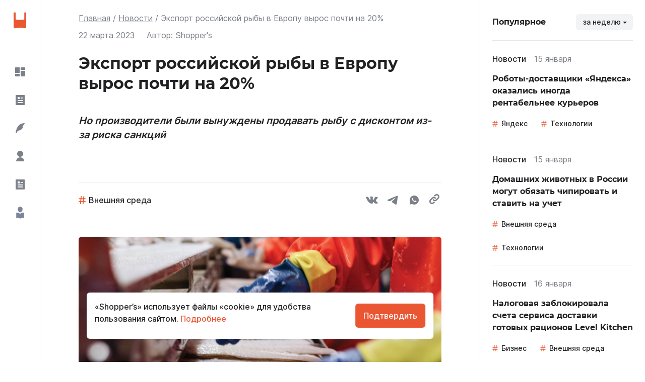

--- FILE ---
content_type: text/html; charset=utf-8
request_url: https://shoppers.media/news/4695_eksport-rossiiskoi-ryby-v-evropu-vyros-pocti-na-20
body_size: 90522
content:
<!DOCTYPE html><html><head><link rel="preload" href="/fonts/montserrat/Montserrat-Bold.woff2" as="font" crossorigin="" type="font/woff2"/><link rel="preload" href="/fonts/inter/Inter-SemiBold.woff2" as="font" crossorigin="" type="font/woff2"/><link rel="preload" href="/fonts/inter/Inter-Regular.woff2" as="font" crossorigin="" type="font/woff2"/><link rel="preload" href="/fonts/inter/Inter-Medium.woff2" as="font" crossorigin="" type="font/woff2"/><script>window.yaContextCb = window.yaContextCb || []</script><script src="https://yandex.ru/ads/system/context.js" async=""></script><meta charSet="utf-8"/><link rel="icon" type="icon/img" href="/icons/icon-favicon.svg" sizes="32x32"/><link rel="apple-touch-icon" href="/icons/icon_192.png"/><meta name="yandex-verification" content="417bf09afeb37632"/><link rel="manifest" href="/site.webmanifest"/><style amp-custom="">
            .wrapper {
              background: red;
              margin-top: 40px;
              margin-bottom: 40px;
          }
            .picture {
              width: 100%;
              max-height: 225px;
              object-fit: cover;
              overflow: hidden;
              border-radius: 6px;
          }
            .picture img {
              border-radius: 6px;
              width: 100%;
              height: auto;
          }
            .modalPicture img {
              border-radius: 6px;
              width: 100%;
              height: auto;
          }
            .caption {
              margin-top: 8px;
              font-size: 12px;
              line-height: 16px;
              color: grey;
          }
        
        </style><title>Экспорт российской рыбы в Европу вырос почти на 20%</title><meta name="description" content="Поставки российской рыбы в страны Европы в 2022 г. выросли на 18,7%, до 198 800 т. В денежном выражении рост составил 57,6%, до 940 млн евро. Основную долю экспорта заняла треска — 57% в весе и 54,7% в деньгах, продукция из минтая — 41% и 32,3% соответственно. Треску больше всего импортировали Нидерланды и Польша, а минтай — Германия. Данные Всероссийской ассоциации рыбопромышленников (ВАРПЭ) на основе данных Евростата приводит «Коммерсантъ»."/><link rel="canonical" href="https://shoppers.media/news/4695_eksport-rossiiskoi-ryby-v-evropu-vyros-pocti-na-20"/><meta name="robots" content="max-image-preview:large"/><link rel="icon" type="icon/img" href="/icon-favicon.svg" sizes="32x32"/><meta name="viewport" content="width=device-width, initial-scale=1"/><meta name="theme-color" content="#000000"/><meta http-equiv="Last-Modified" content="Wed, 22 Mar 2023 07:40:19 GMT"/><meta property="article:published_time" content="2023-03-22 07:40:19"/><meta property="og:title" content="Экспорт российской рыбы в Европу вырос почти на 20%"/><meta property="og:type" content="article"/><meta property="og:locale" content="rus_RU"/><meta property="og:site_name" content="SHOPPER`S"/><meta property="og:url" content="https://shoppers.media/news/4695_eksport-rossiiskoi-ryby-v-evropu-vyros-pocti-na-20"/><meta property="og:image" content="https://api.shoppers.media/storage/26916/8ROKol4Ii9apUMkmI7DGlCGVWqWmhQHWLLVsD4S2.jpg"/><meta property="og:image:width" content="600"/><meta property="og:image:height" content="315"/><meta name="twitter:card" content="summary_large_image"/><meta name="twitter:image" content="https://api.shoppers.media/storage/26916/8ROKol4Ii9apUMkmI7DGlCGVWqWmhQHWLLVsD4S2.jpg"/><meta property="og:description" content="Но производители были вынуждены продавать рыбу с дисконтом из-за риска санкций"/><script type="application/ld+json">{"@context":"https://schema.org","@type":"NewsArticle","mainEntityOfPage":{"@type":"WebPage","@id":"https://shoppers.media/news/4695_eksport-rossiiskoi-ryby-v-evropu-vyros-pocti-na-20"},"headline":"Экспорт российской рыбы в Европу вырос почти на 20%","datePublished":"2023-03-22T07:40:19+03:00","dateModified":"2023-03-22T07:42:29+03:00","dateCreated":"2023-03-22T07:40:19+03:00","description":"Но производители были вынуждены продавать рыбу с дисконтом из-за риска санкций","publisher":{"@type":"Organization","name":"Shoppers.media","logo":{"@type":"ImageObject","url":"https://shoppers.media/icons/icon-favicon.svg"}},"articleSection":"Внешняя среда","articleBody":" Поставки российской рыбы в страны Европы в 2022 г. выросли на 18,7%, до 198 800 т. В денежном выражении рост составил 57,6%, до 940 млн евро. Основную долю экспорта заняла треска — 57% в весе и 54,7% в деньгах, продукция из минтая — 41% и 32,3% соответственно. Треску больше всего импортировали Нидерланды и Польша, а минтай — Германия. Данные Всероссийской ассоциации рыбопромышленников (ВАРПЭ) на основе данных Евростата приводит «Коммерсантъ». Евросоюз — один из самых привлекательных мировых рынков для рыбопромышленников, а Россия входит в число основных поставщиков белой рыбы в ЕС. Санкции Евросоюза не коснулись рыбы, но «тревожность европейских оптовых компаний и переработчиков была высокой», рассказал президент ВАРПЭ Герман Зверев. По его словам, экспорт вырос благодаря тому, что страны формировали запасы белой рыбы. Великобритания ввела повышенную пошлину на российскую белую рыбу, после чего поставки туда нарастили Норвегия и Исландия, сказал Сергей Сенников, замдиректора УК «Норебо» (холдинг «Норебо» — крупнейший в России поставщик и добытчик белой\nрыбы). А российские поставщики могли занять долю производителей Норвегии и Исландии на рынке ЕС, объяснил он. Росту экспорта способствует развитие глубокой переработки: поставки филе и фарша минтая выросли более чем на 50%, начались прямые отгрузки в Данию, рассказал президент Ассоциации судовладельцев рыбопромыслового флота Алексей Осинцев. Филе формирует 80% поставок минтая в Евросоюз и примерно 20% экспорта трески, остальное приходится на мороженую рыбу, по данным ВАРПЭ. Поставки в Евросоюз для российских предприятий осложняются риском введения санкций, считает президент Ассоциации добытчиков минтая Алексей Буглак. По его словам, дисконт на российское филе минтая из-за этих рисков достигал €600 за 1 т. Филе минтая из Китая и США в ЕС, по данным EUMOFA, стоит 3500-4000 евро за 1 т. Европа — главный потребитель минтая в мире, российские производители закрепились в этой нише в последние годы, сказал Зверев. Но этот сегмент попадает  «в зону риска» из-за политической ситуации, поэтому основной позицией экспорта остается мороженый минтай: это нужно учитывать при возможном ограничения экспорта рыбы из России, так как внутренний рынок всю продукцию из минтая потребить не сможет, объяснил президент ВАРПЭ. Минсельхоз хочет исключить из программы развития рыбохозяйственного комплекса цель по получению за счет экспорта российской продукции из минтая и трески 25% рынков Евросоюза, США и Канады. Не ставит он больше задачу и занять 10% рынка лосося в странах Азиатско-Тихоокеанского региона (АТР), судя по документу, размещенному на портале проектов нормативных правовых актов 20 марта, написали во вторник «Ведомости». Представители министерства и Росрыболовства подтвердили газете планы внести изменения в программу.В сегодняшней\nситуации сложно прогнозировать объемы и ставить цели по достижению доли\nрынка, пояснил «Ведомостям» Сенников."}</script><script type="application/ld+json">{"@context":"http://schema.org/","@type":"BreadcrumbList","itemListElement":[{"@type":"ListItem","position":"1","item":{"@id":"https://shoppers.media/","name":"Главная"}},{"@type":"ListItem","position":"2","item":{"@id":"https://shoppers.media/news","name":"Новости"}},{"@type":"ListItem","position":"3","item":{"name":"Экспорт российской рыбы в Европу вырос почти на 20%"}}]}</script><link rel="preload" as="image" imagesrcset="/_next/image?url=https%3A%2F%2Fapi.shoppers.media%2Fstorage%2F26916%2F8ROKol4Ii9apUMkmI7DGlCGVWqWmhQHWLLVsD4S2.jpg&amp;w=640&amp;q=75 640w, /_next/image?url=https%3A%2F%2Fapi.shoppers.media%2Fstorage%2F26916%2F8ROKol4Ii9apUMkmI7DGlCGVWqWmhQHWLLVsD4S2.jpg&amp;w=750&amp;q=75 750w, /_next/image?url=https%3A%2F%2Fapi.shoppers.media%2Fstorage%2F26916%2F8ROKol4Ii9apUMkmI7DGlCGVWqWmhQHWLLVsD4S2.jpg&amp;w=828&amp;q=75 828w, /_next/image?url=https%3A%2F%2Fapi.shoppers.media%2Fstorage%2F26916%2F8ROKol4Ii9apUMkmI7DGlCGVWqWmhQHWLLVsD4S2.jpg&amp;w=1080&amp;q=75 1080w, /_next/image?url=https%3A%2F%2Fapi.shoppers.media%2Fstorage%2F26916%2F8ROKol4Ii9apUMkmI7DGlCGVWqWmhQHWLLVsD4S2.jpg&amp;w=1200&amp;q=75 1200w, /_next/image?url=https%3A%2F%2Fapi.shoppers.media%2Fstorage%2F26916%2F8ROKol4Ii9apUMkmI7DGlCGVWqWmhQHWLLVsD4S2.jpg&amp;w=1920&amp;q=75 1920w, /_next/image?url=https%3A%2F%2Fapi.shoppers.media%2Fstorage%2F26916%2F8ROKol4Ii9apUMkmI7DGlCGVWqWmhQHWLLVsD4S2.jpg&amp;w=2048&amp;q=75 2048w, /_next/image?url=https%3A%2F%2Fapi.shoppers.media%2Fstorage%2F26916%2F8ROKol4Ii9apUMkmI7DGlCGVWqWmhQHWLLVsD4S2.jpg&amp;w=3840&amp;q=75 3840w" imagesizes="100vw"/><meta name="next-head-count" content="29"/><link rel="preload" href="/_next/static/css/adf9205cf0517ac9.css" as="style"/><link rel="stylesheet" href="/_next/static/css/adf9205cf0517ac9.css" data-n-g=""/><link rel="preload" href="/_next/static/css/c0115e7041c4f3b3.css" as="style"/><link rel="stylesheet" href="/_next/static/css/c0115e7041c4f3b3.css" data-n-p=""/><link rel="preload" href="/_next/static/css/f5a30601eefa1a95.css" as="style"/><link rel="stylesheet" href="/_next/static/css/f5a30601eefa1a95.css" data-n-p=""/><noscript data-n-css=""></noscript><script defer="" nomodule="" src="/_next/static/chunks/polyfills-5cd94c89d3acac5f.js"></script><script src="/_next/static/chunks/webpack-5da1d82aaa19e197.js" defer=""></script><script src="/_next/static/chunks/framework-326096f16c22bc9e.js" defer=""></script><script src="/_next/static/chunks/main-62a6b93f38ccc915.js" defer=""></script><script src="/_next/static/chunks/pages/_app-9df1a1073f5690d6.js" defer=""></script><script src="/_next/static/chunks/946-d2a6e760610adcc2.js" defer=""></script><script src="/_next/static/chunks/834-3b4c818500830713.js" defer=""></script><script src="/_next/static/chunks/818-a9fd4ad695adf382.js" defer=""></script><script src="/_next/static/chunks/208-b8dbf19bf892e4fa.js" defer=""></script><script src="/_next/static/chunks/394-d51e438d5b6369db.js" defer=""></script><script src="/_next/static/chunks/pages/news/%5Bslug%5D-5860aef5a186d886.js" defer=""></script><script src="/_next/static/atyXV8ANuUr81hQ2hmb48/_buildManifest.js" defer=""></script><script src="/_next/static/atyXV8ANuUr81hQ2hmb48/_ssgManifest.js" defer=""></script><script src="/_next/static/atyXV8ANuUr81hQ2hmb48/_middlewareManifest.js" defer=""></script></head><body><script defer="">
                (function(m,e,t,r,i,k,a){m[i]=m[i]||function(){(m[i].a=m[i].a||[]).push(arguments)};
                m[i].l=1*new Date();
                for (var j = 0; j < document.scripts.length; j++) {if (document.scripts[j].src === r) { return; }}
                k=e.createElement(t),a=e.getElementsByTagName(t)[0],k.async=1,k.src=r,a.parentNode.insertBefore(k,a)})
                (window, document, "script", "https://mc.yandex.ru/metrika/tag.js", "ym");

                ym(86741532, "init", {
                  clickmap:true,
                  trackLinks:true,
                  accurateTrackBounce:true,
                  webvisor:true
                });

                ym(93369202, "init", {
                  clickmap:true,
                  trackLinks:true,
                  accurateTrackBounce:true,
                  webvisor:true
                });
                </script><noscript><div><img src="https://mc.yandex.ru/watch/86741532" style="position:absolute;left:-9999px" alt=""/><img src="https://mc.yandex.ru/watch/93369202" style="position:absolute;left:-9999px" alt=""/></div></noscript><script async="" src="https://www.googletagmanager.com/gtag/js?id=G-454WSC91X0"></script><script defer="">
              window.dataLayer = window.dataLayer || [];
              function gtag(){dataLayer.push(arguments);}
              gtag('js', new Date());
              gtag('config', 'G-454WSC91X0');
              </script><div id="__next"><div class="App_container__9Ccps"><div class="App_container__left__1b8W4"><div class="SidebarLeft_sideBarLeft__ZxZxG"><div><a class="SidebarLeft_sideBarLeft__logo__n7HFT" href="/"><img class="Logo_logoImg__1zAJm" src="[data-uri]" alt="логотип"/></a><ul class="SidebarLeft_sideBarLeft__links__164o- MenuMainItems_menuMainItems__1Txhi"><li><a class="MenuMainItems_menuMainItems__item__2ozpF" href="/"><div class="MenuMainItems_menuMainItems__iconWrapper__laiOF"><svg width="20" height="18" viewBox="0 0 20 18" fill="none" xmlns="http://www.w3.org/2000/svg"><path d="M20 6.999V17C20 17.2652 19.8946 17.5196 19.7071 17.7071C19.5196 17.8946 19.2652 18 19 18H11V6.999H20ZM9 12.999V18H1C0.734784 18 0.48043 17.8946 0.292893 17.7071C0.105357 17.5196 0 17.2652 0 17V12.999H9ZM9 0V10.999H0V1C0 0.734784 0.105357 0.48043 0.292893 0.292893C0.48043 0.105357 0.734784 0 1 0H9ZM19 0C19.2652 0 19.5196 0.105357 19.7071 0.292893C19.8946 0.48043 20 0.734784 20 1V4.999H11V0H19Z" fill="currentColor"></path></svg></div><p>Все</p></a></li><li><a class="MenuMainItems_menuMainItems__item__2ozpF" href="/news"><div class="MenuMainItems_menuMainItems__iconWrapper__laiOF"><svg width="24" height="24" viewBox="0 0 24 24" fill="none" xmlns="http://www.w3.org/2000/svg"><path d="M20 22H4C3.73478 22 3.48043 21.8946 3.29289 21.7071C3.10536 21.5196 3 21.2652 3 21V3C3 2.73478 3.10536 2.48043 3.29289 2.29289C3.48043 2.10536 3.73478 2 4 2H20C20.2652 2 20.5196 2.10536 20.7071 2.29289C20.8946 2.48043 21 2.73478 21 3V21C21 21.2652 20.8946 21.5196 20.7071 21.7071C20.5196 21.8946 20.2652 22 20 22ZM7 6V10H11V6H7ZM7 12V14H17V12H7ZM7 16V18H17V16H7ZM13 7V9H17V7H13Z" fill="currentColor"></path></svg></div><p>Новости</p></a></li><li><a class="MenuMainItems_menuMainItems__item__2ozpF" href="/thoughts"><div class="MenuMainItems_menuMainItems__iconWrapper__laiOF"><svg width="24" height="24" viewBox="0 0 24 24" fill="none" xmlns="http://www.w3.org/2000/svg"><path d="M21 2C6 2 4 16 3 22H4.998C5.664 18.667 7.331 16.834 10 16.5C14 16 17 12.5 18 9.5L16.5 8.5L17.5 7.5C18.5 6.5 19.504 5 21 2Z" fill="currentColor"></path></svg></div><p>Мнения</p></a></li><li><a class="MenuMainItems_menuMainItems__item__2ozpF" href="/interview"><div class="MenuMainItems_menuMainItems__iconWrapper__laiOF"><svg width="24" height="24" viewBox="0 0 24 24" fill="none" xmlns="http://www.w3.org/2000/svg"><path d="M4 22C4 19.8783 4.84285 17.8434 6.34315 16.3431C7.84344 14.8429 9.87827 14 12 14C14.1217 14 16.1566 14.8429 17.6569 16.3431C19.1571 17.8434 20 19.8783 20 22H4ZM12 13C8.685 13 6 10.315 6 7C6 3.685 8.685 1 12 1C15.315 1 18 3.685 18 7C18 10.315 15.315 13 12 13Z" fill="currentColor"></path></svg></div><p>Интервью</p></a></li><li><a class="MenuMainItems_menuMainItems__item__2ozpF" href="/articles"><div class="MenuMainItems_menuMainItems__iconWrapper__laiOF"><svg width="24" height="24" viewBox="0 0 24 24" fill="none" xmlns="http://www.w3.org/2000/svg"><path d="M20 22H4C3.73478 22 3.48043 21.8946 3.29289 21.7071C3.10536 21.5196 3 21.2652 3 21V3C3 2.73478 3.10536 2.48043 3.29289 2.29289C3.48043 2.10536 3.73478 2 4 2H20C20.2652 2 20.5196 2.10536 20.7071 2.29289C20.8946 2.48043 21 2.73478 21 3V21C21 21.2652 20.8946 21.5196 20.7071 21.7071C20.5196 21.8946 20.2652 22 20 22ZM7 6V10H11V6H7ZM7 12V14H17V12H7ZM7 16V18H17V16H7ZM13 7V9H17V7H13Z" fill="currentColor"></path></svg></div><p>Статьи</p></a></li><li><a class="MenuMainItems_menuMainItems__item__2ozpF" href="/authors"><div class="MenuMainItems_menuMainItems__iconWrapper__laiOF"><svg width="24" height="24" viewBox="0 0 73 109" fill="currentColor" xmlns="http://www.w3.org/2000/svg"><path d="M67.7782 54.9152C55.3918 54.9152 48.3129 55.3235 37.9559 64.7258C37.1321 65.4737 35.8679 65.4737 35.0441 64.7258C24.687 55.3235 17.6082 54.9152 5.22174 54.9152H2.23707C1.41767 54.9152 0.753418 55.5795 0.753418 56.3989V102.613C0.753418 103.579 1.6605 104.287 2.5969 104.053L6.1154 103.173C18.1799 100.492 23.095 100.939 34.2658 107.195L35.3853 107.866C36.0714 108.278 36.9286 108.278 37.6147 107.866L38.7341 107.195C49.9049 100.939 54.8201 100.492 66.8846 103.173L70.4031 104.053C71.3395 104.287 72.2466 103.579 72.2466 102.613V56.3989C72.2466 55.5795 71.5823 54.9152 70.7629 54.9152H67.7782Z" fill="#7C8599"></path><path d="M36.5001 51.8307C48.6361 51.8307 58.5656 37.1028 58.5656 23.7776C58.5656 10.4523 48.6361 0.825012 36.5001 0.825012C24.364 0.825012 14.4346 10.4523 14.4346 23.7776C14.4346 37.1028 24.364 51.8307 36.5001 51.8307Z" fill="#7C8599"></path></svg></div><p>Авторы</p></a></li></ul><div class="MenuMainItems_menuMainItems__delimiter__2WWHO"><div class="Line_line__3GWL4"></div></div><ul class="SidebarLeft_sideBarLeft__links__164o- MenuMainItems_menuMainItems__1Txhi MenuMainItems_menuMainItems__mobileHide__37xxM"><li><a class="MenuMainItems_menuMainItems__item__2ozpF" href="/about"><div class="MenuMainItems_menuMainItems__iconWrapper__laiOF"><svg width="20" height="20" viewBox="0 0 20 20" fill="none" xmlns="http://www.w3.org/2000/svg"><path d="M10 20C4.477 20 0 15.523 0 10C0 4.477 4.477 0 10 0C15.523 0 20 4.477 20 10C20 15.523 15.523 20 10 20ZM9 9V15H11V9H9ZM9 5V7H11V5H9Z" fill="currentColor"></path></svg></div><p>О проекте</p></a></li><li><a class="MenuMainItems_menuMainItems__item__2ozpF" href="/contacts"><div class="MenuMainItems_menuMainItems__iconWrapper__laiOF"><svg width="18" height="20" viewBox="0 0 18 20" fill="none" xmlns="http://www.w3.org/2000/svg"><path d="M17 20H3C2.20435 20 1.44129 19.6839 0.87868 19.1213C0.316071 18.5587 0 17.7956 0 17V3C0 2.20435 0.316071 1.44129 0.87868 0.87868C1.44129 0.316071 2.20435 0 3 0H17C17.2652 0 17.5196 0.105357 17.7071 0.292893C17.8946 0.48043 18 0.734784 18 1V19C18 19.2652 17.8946 19.5196 17.7071 19.7071C17.5196 19.8946 17.2652 20 17 20ZM16 18V16H3C2.73478 16 2.48043 16.1054 2.29289 16.2929C2.10536 16.4804 2 16.7348 2 17C2 17.2652 2.10536 17.5196 2.29289 17.7071C2.48043 17.8946 2.73478 18 3 18H16ZM9 8C9.53043 8 10.0391 7.78929 10.4142 7.41421C10.7893 7.03914 11 6.53043 11 6C11 5.46957 10.7893 4.96086 10.4142 4.58579C10.0391 4.21071 9.53043 4 9 4C8.46957 4 7.96086 4.21071 7.58579 4.58579C7.21071 4.96086 7 5.46957 7 6C7 6.53043 7.21071 7.03914 7.58579 7.41421C7.96086 7.78929 8.46957 8 9 8ZM6 12H12C12 11.2044 11.6839 10.4413 11.1213 9.87868C10.5587 9.31607 9.79565 9 9 9C8.20435 9 7.44129 9.31607 6.87868 9.87868C6.31607 10.4413 6 11.2044 6 12Z" fill="currentColor"></path></svg></div><p>Контакты</p></a></li></ul></div><div><p class="StockSidebar_stockQuotes__time__ApKd2">Мосбиржа, <!-- -->17:24<!-- --> (по МСК)</p><ul class="StockSidebar_stockQuotes__2CVwR"><li class="StockSidebar_stockQuotes__item__TIikX"><div class="StockSidebar_stockQuotes__wrapper__3vtg4"><div class="StockSidebar_stockQuotes__iconWrapper__2VcMb"><img src="/_next/static/images/mos-stock-d26309b4236744366f947b9701b5ccc3.svg" alt="IMOEX" fetchpriority="low"/></div><p>IMOEX</p></div><span class="StockSidebar_stockQuotes__price__leQtH StockSidebar_red__1-rFb">2821.7<!-- --> </span></li><li class="StockSidebar_stockQuotes__item__TIikX"><div class="StockSidebar_stockQuotes__wrapper__3vtg4"><div class="StockSidebar_stockQuotes__iconWrapper__2VcMb"><img src="[data-uri]" alt="MGNT" fetchpriority="low"/></div><p>MGNT</p></div><span class="StockSidebar_stockQuotes__price__leQtH StockSidebar_green__3F7-d">3903<!-- --> <!-- -->₽</span></li></ul><a class="MenuMainItems_menuMainItems__item__2ozpF SidebarLeft_map__1fUef" href="/map">Карта сайта</a></div></div></div><div class="App_container__center__1D6PZ"><ul class="Breadcrumbs_breadcrumbs__2n2bL undefined"><li class="BreadcrumbItem_item__3u52A"><a class="BreadcrumbItem_link__y1Tg3" href="/">Главная</a></li><li class="BreadcrumbItem_item__3u52A"><a class="BreadcrumbItem_link__y1Tg3" href="/news">Новости</a></li><li class="BreadcrumbItem_item__3u52A"><span class="BreadcrumbItem_link__y1Tg3">Экспорт российской рыбы в Европу вырос почти на 20%</span></li></ul><div class="ArticleFull_article__3j5i8"><div class="ArticleHead_articleHead__2d2Zd"><div class="TopEntityArticle_TopEntityArticle__25IqL"><div class="TopEntityArticle_TopEntityArticle__info__3CaKK"><span class="TopEntityArticle_TopEntityArticle__date__22RDK">22 марта 2023</span><div class="ArticleAuthor_author__3HKAJ"><p class="ArticleAuthor_author__title__1273g">Автор:</p><p class="ArticleAuthor_author__p__mAR6W">Shopper&#x27;s</p></div></div></div><h1 class="TitleFullEntity_title__3p6UX">Экспорт российской рыбы в Европу вырос почти на 20%</h1><p class="SubTitleFullEntity_subTitle__11nFl">Но производители были вынуждены продавать рыбу с дисконтом из-за риска санкций</p><p class="SubTitleFullEntity_subTitle__11nFl"></p><div class="Line_line__3GWL4"></div><div class="ArticleTags_wrapperTags__1oAhc"><div><div><a class="Hashtag_hashtag__3SCem" href="/tag/external-environment">Внешняя среда</a></div></div><div class="NewsLinks_newsLinks__1DGqD"><button aria-label="vk" style="background-color:transparent;border:none;padding:0;font:inherit;color:inherit;cursor:pointer;outline:none"><svg width="24" height="24" fill="none" xmlns="http://www.w3.org/2000/svg" class="VkSvg_icon__Sj-ht"><path fill-rule="evenodd" clip-rule="evenodd" d="M13.0081 18.9415C13.0081 18.9415 13.4357 18.8923 13.6547 18.6486C13.8551 18.4254 13.8482 18.0041 13.8482 18.0041C13.8482 18.0041 13.8215 16.0369 14.7034 15.7464C15.5725 15.4608 16.6884 17.6488 17.8727 18.4902C18.7673 19.1263 19.4463 18.9871 19.4463 18.9871L22.611 18.9415C22.611 18.9415 24.2657 18.8359 23.4812 17.488C23.4163 17.3776 23.0235 16.4906 21.1289 14.6686C19.1439 12.7614 19.4104 13.0699 21.7998 9.77039C23.2553 7.76117 23.837 6.53452 23.655 6.01001C23.4824 5.50831 22.4117 5.64154 22.4117 5.64154L18.8495 5.66434C18.8495 5.66434 18.5853 5.62713 18.3895 5.74836C18.1983 5.86718 18.0743 6.14444 18.0743 6.14444C18.0743 6.14444 17.5111 7.69876 16.7591 9.02143C15.1727 11.8108 14.5388 11.9584 14.2793 11.7856C13.6755 11.3811 13.8262 10.1629 13.8262 9.29749C13.8262 6.59333 14.2225 5.4663 13.0556 5.17464C12.6685 5.07742 12.3835 5.01381 11.3927 5.003C10.1215 4.9898 9.04615 5.0078 8.43663 5.31627C8.03105 5.52151 7.71818 5.98001 7.90938 6.00641C8.14461 6.03882 8.67766 6.15524 8.9604 6.55372C9.32542 7.06863 9.31267 8.22327 9.31267 8.22327C9.31267 8.22327 9.52241 11.4063 8.8225 11.8012C8.34276 12.0725 7.68457 11.5192 6.26969 8.98783C5.54544 7.69156 4.99849 6.25846 4.99849 6.25846C4.99849 6.25846 4.89304 5.99081 4.70416 5.84678C4.47588 5.67274 4.15721 5.61873 4.15721 5.61873L0.772379 5.64154C0.772379 5.64154 0.26367 5.65594 0.0771041 5.88519C-0.0886031 6.08803 0.0643574 6.50931 0.0643574 6.50931C0.0643574 6.50931 2.71451 12.9318 5.71578 16.1689C8.46791 19.1359 11.592 18.9415 11.592 18.9415H13.0081Z" fill="#3773C9"></path></svg></button><a href="https://t.me/share/url?url=https://shoppers.media/news/4695_eksport-rossiiskoi-ryby-v-evropu-vyros-pocti-na-20&amp;text=Экспорт российской рыбы в Европу вырос почти на 20%" target="_blank" rel="noreferrer"><svg width="24" height="24" fill="none" xmlns="http://www.w3.org/2000/svg" class="TelegramSvg_icon__20Pb-"><path d="M19.7106 3.65451C19.7106 3.65451 21.6531 2.89701 21.4906 4.73651C21.4371 5.49401 20.9516 8.14551 20.5736 11.013L19.2786 19.508C19.2786 19.508 19.1706 20.7525 18.1991 20.969C17.2281 21.185 15.7711 20.2115 15.5011 19.995C15.2851 19.8325 11.4541 17.3975 10.1051 16.2075C9.72715 15.8825 9.29515 15.2335 10.1591 14.476L15.8246 9.06501C16.4721 8.41601 17.1196 6.90101 14.4216 8.74051L6.86665 13.8805C6.86665 13.8805 6.00315 14.422 4.38465 13.935L0.876647 12.8525C0.876647 12.8525 -0.418353 12.041 1.79415 11.2295C7.19065 8.68651 13.8281 6.08951 19.7096 3.65451H19.7106Z" fill="#50B3F9"></path></svg></a><button aria-label="whatsapp" style="background-color:transparent;border:none;padding:0;font:inherit;color:inherit;cursor:pointer;outline:none"><svg width="24" height="24" fill="none" xmlns="http://www.w3.org/2000/svg" class="WhatsuppSvg_icon__150K0"><path fill-rule="evenodd" clip-rule="evenodd" d="M3.00361 21L4.22041 16.5288C3.41864 15.1544 2.9974 13.5912 3.00001 12C3.00001 7.0293 7.02931 3 12 3C16.9707 3 21 7.0293 21 12C21 16.9707 16.9707 21 12 21C10.4095 21.0026 8.847 20.5816 7.47301 19.7805L3.00361 21ZM8.75191 7.7772C8.63568 7.78441 8.52212 7.81502 8.41801 7.8672C8.32038 7.92248 8.23126 7.9916 8.15341 8.0724C8.04541 8.1741 7.98421 8.2623 7.91851 8.3478C7.58588 8.78069 7.40696 9.31207 7.41001 9.858C7.41181 10.299 7.52701 10.7283 7.70701 11.1297C8.07511 11.9415 8.68081 12.801 9.48091 13.5975C9.67351 13.7892 9.86161 13.9818 10.0641 14.1609C11.0572 15.0352 12.2405 15.6657 13.5201 16.0023L14.0322 16.0806C14.1987 16.0896 14.3652 16.077 14.5326 16.0689C14.7947 16.0554 15.0507 15.9844 15.2823 15.861C15.4317 15.7818 15.5019 15.7422 15.627 15.663C15.627 15.663 15.6657 15.6378 15.7395 15.582C15.861 15.492 15.9357 15.4281 16.0365 15.3228C16.1112 15.2454 16.176 15.1545 16.2255 15.051C16.2957 14.9043 16.3659 14.6244 16.3947 14.3913C16.4163 14.2131 16.41 14.1159 16.4073 14.0556C16.4037 13.9593 16.3236 13.8594 16.2363 13.8171L15.7125 13.5822C15.7125 13.5822 14.9295 13.2411 14.4516 13.0233C14.4012 13.0013 14.3472 12.9888 14.2923 12.9864C14.2307 12.9801 14.1685 12.987 14.1098 13.0067C14.0512 13.0264 13.9974 13.0585 13.9521 13.1007V13.0989C13.9476 13.0989 13.8873 13.1502 13.2366 13.9386C13.1993 13.9888 13.1478 14.0267 13.0888 14.0475C13.0298 14.0684 12.966 14.0712 12.9054 14.0556C12.8468 14.0399 12.7893 14.0201 12.7335 13.9962C12.6219 13.9494 12.5832 13.9314 12.5067 13.8981L12.5022 13.8963C11.9873 13.6715 11.5106 13.3679 11.0892 12.9963C10.9758 12.8973 10.8705 12.7893 10.7625 12.6849C10.4084 12.3458 10.0999 11.9622 9.84451 11.5437L9.79141 11.4582C9.75327 11.4007 9.72243 11.3388 9.69961 11.2737C9.66541 11.1414 9.75451 11.0352 9.75451 11.0352C9.75451 11.0352 9.97321 10.7958 10.0749 10.6662C10.1596 10.5585 10.2386 10.4464 10.3116 10.3305C10.4178 10.1595 10.4511 9.984 10.3953 9.8481C10.1433 9.2325 9.88231 8.6196 9.61411 8.0112C9.56101 7.8906 9.40351 7.8042 9.26041 7.7871C9.21181 7.7817 9.16321 7.7763 9.11461 7.7727C8.99374 7.76669 8.87263 7.76789 8.75191 7.7763V7.7772Z" fill="#275597"></path></svg></button><div title="Скопировать ссылку на материал"><svg width="24" height="24" fill="none" xmlns="http://www.w3.org/2000/svg" class="CopylinkSvg_icon__-k20N"><path fill-rule="evenodd" clip-rule="evenodd" d="M18.4462 9.06223L14.6916 12.8157C12.6194 14.8892 9.25771 14.8892 7.18514 12.8157C6.85867 12.4901 6.60328 12.1233 6.379 11.745L8.12353 10.0006C8.20646 9.91692 8.30886 9.869 8.40671 9.81255C8.52732 10.2246 8.73786 10.6147 9.06192 10.9388C10.0968 11.9746 11.7808 11.9731 12.815 10.9388L16.5684 7.18549C17.6041 6.14988 17.6041 4.46626 16.5684 3.43144C15.5341 2.39661 13.8506 2.39661 12.815 3.43144L11.4803 4.76762C10.3972 4.34587 9.23031 4.23248 8.09434 4.39895L10.9385 1.55483C13.0119 -0.518276 16.3727 -0.518276 18.4462 1.55483C20.5186 3.62785 20.5186 6.98925 18.4462 9.06223ZM8.52075 15.2341L7.18509 16.5703C6.1503 17.6046 4.46624 17.6046 3.43127 16.5703C2.39639 15.5346 2.39639 13.851 3.43127 12.8157L7.18509 9.06223C8.22072 8.0267 9.90364 8.0267 10.9384 9.06223C11.2617 9.38564 11.4725 9.77566 11.5943 10.1872C11.6927 10.13 11.7938 10.0835 11.8767 10.0005L13.6211 8.25677C13.3983 7.87699 13.1415 7.51148 12.8149 7.18558C10.7429 5.11247 7.38093 5.11247 5.30788 7.18558L1.55462 10.9391C-0.518208 13.0128 -0.518208 16.3732 1.55462 18.4468C3.62768 20.5192 6.98886 20.5192 9.06187 18.4468L11.9068 15.602C10.7702 15.7695 9.60295 15.6551 8.52075 15.2341Z" fill="#275597"></path></svg></div></div></div><div class="ArticlePicture_wrapper__1LsjC"><div class="ArticlePicture_picture__1wdKe"><span style="box-sizing:border-box;display:block;overflow:hidden;width:initial;height:initial;background:none;opacity:1;border:0;margin:0;padding:0;position:absolute;top:0;left:0;bottom:0;right:0"><img fetchpriority="high" alt="Фото новости: &quot;Экспорт российской рыбы в Европу вырос почти на 20%&quot;" sizes="100vw" srcSet="/_next/image?url=https%3A%2F%2Fapi.shoppers.media%2Fstorage%2F26916%2F8ROKol4Ii9apUMkmI7DGlCGVWqWmhQHWLLVsD4S2.jpg&amp;w=640&amp;q=75 640w, /_next/image?url=https%3A%2F%2Fapi.shoppers.media%2Fstorage%2F26916%2F8ROKol4Ii9apUMkmI7DGlCGVWqWmhQHWLLVsD4S2.jpg&amp;w=750&amp;q=75 750w, /_next/image?url=https%3A%2F%2Fapi.shoppers.media%2Fstorage%2F26916%2F8ROKol4Ii9apUMkmI7DGlCGVWqWmhQHWLLVsD4S2.jpg&amp;w=828&amp;q=75 828w, /_next/image?url=https%3A%2F%2Fapi.shoppers.media%2Fstorage%2F26916%2F8ROKol4Ii9apUMkmI7DGlCGVWqWmhQHWLLVsD4S2.jpg&amp;w=1080&amp;q=75 1080w, /_next/image?url=https%3A%2F%2Fapi.shoppers.media%2Fstorage%2F26916%2F8ROKol4Ii9apUMkmI7DGlCGVWqWmhQHWLLVsD4S2.jpg&amp;w=1200&amp;q=75 1200w, /_next/image?url=https%3A%2F%2Fapi.shoppers.media%2Fstorage%2F26916%2F8ROKol4Ii9apUMkmI7DGlCGVWqWmhQHWLLVsD4S2.jpg&amp;w=1920&amp;q=75 1920w, /_next/image?url=https%3A%2F%2Fapi.shoppers.media%2Fstorage%2F26916%2F8ROKol4Ii9apUMkmI7DGlCGVWqWmhQHWLLVsD4S2.jpg&amp;w=2048&amp;q=75 2048w, /_next/image?url=https%3A%2F%2Fapi.shoppers.media%2Fstorage%2F26916%2F8ROKol4Ii9apUMkmI7DGlCGVWqWmhQHWLLVsD4S2.jpg&amp;w=3840&amp;q=75 3840w" src="/_next/image?url=https%3A%2F%2Fapi.shoppers.media%2Fstorage%2F26916%2F8ROKol4Ii9apUMkmI7DGlCGVWqWmhQHWLLVsD4S2.jpg&amp;w=3840&amp;q=75" decoding="async" data-nimg="fill" style="position:absolute;top:0;left:0;bottom:0;right:0;box-sizing:border-box;padding:0;border:none;margin:auto;display:block;width:0;height:0;min-width:100%;max-width:100%;min-height:100%;max-height:100%;object-fit:cover;object-position:center;filter:blur(20px);background-size:cover;background-image:url(&quot;[data-uri]&quot;);background-position:center"/><noscript><img fetchpriority="high" alt="Фото новости: &quot;Экспорт российской рыбы в Европу вырос почти на 20%&quot;" sizes="100vw" srcSet="/_next/image?url=https%3A%2F%2Fapi.shoppers.media%2Fstorage%2F26916%2F8ROKol4Ii9apUMkmI7DGlCGVWqWmhQHWLLVsD4S2.jpg&amp;w=640&amp;q=75 640w, /_next/image?url=https%3A%2F%2Fapi.shoppers.media%2Fstorage%2F26916%2F8ROKol4Ii9apUMkmI7DGlCGVWqWmhQHWLLVsD4S2.jpg&amp;w=750&amp;q=75 750w, /_next/image?url=https%3A%2F%2Fapi.shoppers.media%2Fstorage%2F26916%2F8ROKol4Ii9apUMkmI7DGlCGVWqWmhQHWLLVsD4S2.jpg&amp;w=828&amp;q=75 828w, /_next/image?url=https%3A%2F%2Fapi.shoppers.media%2Fstorage%2F26916%2F8ROKol4Ii9apUMkmI7DGlCGVWqWmhQHWLLVsD4S2.jpg&amp;w=1080&amp;q=75 1080w, /_next/image?url=https%3A%2F%2Fapi.shoppers.media%2Fstorage%2F26916%2F8ROKol4Ii9apUMkmI7DGlCGVWqWmhQHWLLVsD4S2.jpg&amp;w=1200&amp;q=75 1200w, /_next/image?url=https%3A%2F%2Fapi.shoppers.media%2Fstorage%2F26916%2F8ROKol4Ii9apUMkmI7DGlCGVWqWmhQHWLLVsD4S2.jpg&amp;w=1920&amp;q=75 1920w, /_next/image?url=https%3A%2F%2Fapi.shoppers.media%2Fstorage%2F26916%2F8ROKol4Ii9apUMkmI7DGlCGVWqWmhQHWLLVsD4S2.jpg&amp;w=2048&amp;q=75 2048w, /_next/image?url=https%3A%2F%2Fapi.shoppers.media%2Fstorage%2F26916%2F8ROKol4Ii9apUMkmI7DGlCGVWqWmhQHWLLVsD4S2.jpg&amp;w=3840&amp;q=75 3840w" src="/_next/image?url=https%3A%2F%2Fapi.shoppers.media%2Fstorage%2F26916%2F8ROKol4Ii9apUMkmI7DGlCGVWqWmhQHWLLVsD4S2.jpg&amp;w=3840&amp;q=75" decoding="async" data-nimg="fill" style="position:absolute;top:0;left:0;bottom:0;right:0;box-sizing:border-box;padding:0;border:none;margin:auto;display:block;width:0;height:0;min-width:100%;max-width:100%;min-height:100%;max-height:100%;object-fit:cover;object-position:center" loading="lazy"/></noscript></span></div><p class="ArticlePicture_caption__2Ew-c">Фото: «Норебо»</p></div></div><div><p class="ArticletextBlock_articleTextBlock__1OlFN">Поставки российской рыбы в страны Европы в 2022 г. выросли на 18,7%, до 198 800 т. В денежном выражении рост составил 57,6%, до 940 млн евро. Основную долю экспорта заняла треска — 57% в весе и 54,7% в деньгах, продукция из минтая — 41% и 32,3% соответственно. Треску больше всего импортировали Нидерланды и Польша, а минтай — Германия. Данные Всероссийской ассоциации рыбопромышленников (ВАРПЭ) на основе данных Евростата <a href="https://www.kommersant.ru/doc/5888070">приводит</a> «Коммерсантъ».</p></div><div><p class="ArticletextBlock_articleTextBlock__1OlFN">Евросоюз — один из самых привлекательных мировых рынков для рыбопромышленников, а Россия входит в число основных поставщиков белой рыбы в ЕС. Санкции Евросоюза не коснулись рыбы, но «тревожность европейских оптовых компаний и переработчиков была высокой», рассказал президент ВАРПЭ Герман Зверев. По его словам, экспорт вырос благодаря тому, что страны формировали запасы белой рыбы.</p></div><div class="ArticleFull_adfox__2ynm5" id="adfox_16873498384086549"></div><div><p class="ArticletextBlock_articleTextBlock__1OlFN">Великобритания ввела повышенную пошлину на российскую белую рыбу, после чего поставки туда нарастили Норвегия и Исландия, сказал Сергей Сенников, замдиректора УК «Норебо» (холдинг «Норебо» — крупнейший в России поставщик и добытчик белой
рыбы). А российские поставщики могли занять долю производителей Норвегии и Исландии на рынке ЕС, объяснил он.</p></div><div class="Footnotes_footnotes__1b6Wg"><p class="Footnotes_footnotes__title__2Wdjl TitleMain_title__r0c7L"> <!-- -->Читать также:</p><div class="Footnotes_footnotes__content__35KnD"><div class="Footnote_footnote__2s2E3" id="4691"><div class="Footnote_footnote__top__3MDT2"><p>21 марта 2023</p></div><a class="Footnote_footnote__text__17pj8" role="link" tabindex="0" href="/news/4691_sef-povara-bratia-berezuckie-pokinuli-svoi-avtorskii-restoran-twins-garden"><p>Шеф-повара братья Березуцкие покинули свой авторский ресторан Twins Garden</p></a></div><div class="Footnote_footnote__2s2E3" id="3786"><div class="Footnote_footnote__top__3MDT2"><p>14 февраля 2023</p></div><a class="Footnote_footnote__text__17pj8" role="link" tabindex="0" href="/news/3786_spros-na-sokoladnye-konfety-v-magnite-vyros-pered-14-fevralia-v-22-raza"><p>Спрос на шоколадные конфеты в «Магните» вырос перед 14 февраля в 2,2 раза</p></a></div><div class="Footnote_footnote__2s2E3" id="18515"><div class="Footnote_footnote__top__3MDT2"><p>5 ноября 2024</p></div><a class="Footnote_footnote__text__17pj8" role="link" tabindex="0" href="/news/18515_proizvodstvo-moloka-v-rossii-vyrastet-na-2-v-2024-g"><p>Производство молока в России вырастет на 2% в 2024 г.</p></a></div></div></div><div><p class="ArticletextBlock_articleTextBlock__1OlFN">Росту экспорта способствует развитие глубокой переработки: поставки филе и фарша минтая выросли более чем на 50%, начались прямые отгрузки в Данию, рассказал президент Ассоциации судовладельцев рыбопромыслового флота Алексей Осинцев. Филе формирует 80% поставок минтая в Евросоюз и примерно 20% экспорта трески, остальное приходится на мороженую рыбу, по данным ВАРПЭ.</p></div><div><p class="ArticletextBlock_articleTextBlock__1OlFN">Поставки в Евросоюз для российских предприятий осложняются риском введения санкций, считает президент Ассоциации добытчиков минтая Алексей Буглак. По его словам, дисконт на российское филе минтая из-за этих рисков достигал €600 за 1 т. Филе минтая из Китая и США в ЕС, по данным EUMOFA, стоит 3500-4000 евро за 1 т.</p></div><div><p class="ArticletextBlock_articleTextBlock__1OlFN">Европа — главный потребитель минтая в мире, российские производители закрепились в этой нише в последние годы, сказал Зверев. Но этот сегмент попадает  «в зону риска» из-за политической ситуации, поэтому основной позицией экспорта остается мороженый минтай: это нужно учитывать при возможном ограничения экспорта рыбы из России, так как внутренний рынок всю продукцию из минтая потребить не сможет, объяснил президент ВАРПЭ.</p></div><div><p class="ArticletextBlock_articleTextBlock__1OlFN">Минсельхоз хочет исключить из программы развития рыбохозяйственного комплекса цель по получению за счет экспорта российской продукции из минтая и трески 25% рынков Евросоюза, США и Канады. Не ставит он больше задачу и занять 10% рынка лосося в странах Азиатско-Тихоокеанского региона (АТР), судя по документу, размещенному на портале проектов нормативных правовых актов 20 марта, написали во вторник <span>«Ведомости»</span>. Представители министерства и Росрыболовства подтвердили газете планы внести изменения в программу. <span>В сегодняшней
ситуации сложно прогнозировать объемы и ставить цели по достижению доли
рынка</span>, пояснил «Ведомостям» Сенников. </p></div><div class="Line_line__3GWL4"></div><div class="ArticleTags_wrapperTags__1oAhc"><div><div><a class="Hashtag_hashtag__3SCem" href="/tag/external-environment">Внешняя среда</a></div></div><div class="NewsLinks_newsLinks__1DGqD"><button aria-label="vk" style="background-color:transparent;border:none;padding:0;font:inherit;color:inherit;cursor:pointer;outline:none"><svg width="24" height="24" fill="none" xmlns="http://www.w3.org/2000/svg" class="VkSvg_icon__Sj-ht"><path fill-rule="evenodd" clip-rule="evenodd" d="M13.0081 18.9415C13.0081 18.9415 13.4357 18.8923 13.6547 18.6486C13.8551 18.4254 13.8482 18.0041 13.8482 18.0041C13.8482 18.0041 13.8215 16.0369 14.7034 15.7464C15.5725 15.4608 16.6884 17.6488 17.8727 18.4902C18.7673 19.1263 19.4463 18.9871 19.4463 18.9871L22.611 18.9415C22.611 18.9415 24.2657 18.8359 23.4812 17.488C23.4163 17.3776 23.0235 16.4906 21.1289 14.6686C19.1439 12.7614 19.4104 13.0699 21.7998 9.77039C23.2553 7.76117 23.837 6.53452 23.655 6.01001C23.4824 5.50831 22.4117 5.64154 22.4117 5.64154L18.8495 5.66434C18.8495 5.66434 18.5853 5.62713 18.3895 5.74836C18.1983 5.86718 18.0743 6.14444 18.0743 6.14444C18.0743 6.14444 17.5111 7.69876 16.7591 9.02143C15.1727 11.8108 14.5388 11.9584 14.2793 11.7856C13.6755 11.3811 13.8262 10.1629 13.8262 9.29749C13.8262 6.59333 14.2225 5.4663 13.0556 5.17464C12.6685 5.07742 12.3835 5.01381 11.3927 5.003C10.1215 4.9898 9.04615 5.0078 8.43663 5.31627C8.03105 5.52151 7.71818 5.98001 7.90938 6.00641C8.14461 6.03882 8.67766 6.15524 8.9604 6.55372C9.32542 7.06863 9.31267 8.22327 9.31267 8.22327C9.31267 8.22327 9.52241 11.4063 8.8225 11.8012C8.34276 12.0725 7.68457 11.5192 6.26969 8.98783C5.54544 7.69156 4.99849 6.25846 4.99849 6.25846C4.99849 6.25846 4.89304 5.99081 4.70416 5.84678C4.47588 5.67274 4.15721 5.61873 4.15721 5.61873L0.772379 5.64154C0.772379 5.64154 0.26367 5.65594 0.0771041 5.88519C-0.0886031 6.08803 0.0643574 6.50931 0.0643574 6.50931C0.0643574 6.50931 2.71451 12.9318 5.71578 16.1689C8.46791 19.1359 11.592 18.9415 11.592 18.9415H13.0081Z" fill="#3773C9"></path></svg></button><a href="https://t.me/share/url?url=https://shoppers.media/news/4695_eksport-rossiiskoi-ryby-v-evropu-vyros-pocti-na-20&amp;text=Экспорт российской рыбы в Европу вырос почти на 20%" target="_blank" rel="noreferrer"><svg width="24" height="24" fill="none" xmlns="http://www.w3.org/2000/svg" class="TelegramSvg_icon__20Pb-"><path d="M19.7106 3.65451C19.7106 3.65451 21.6531 2.89701 21.4906 4.73651C21.4371 5.49401 20.9516 8.14551 20.5736 11.013L19.2786 19.508C19.2786 19.508 19.1706 20.7525 18.1991 20.969C17.2281 21.185 15.7711 20.2115 15.5011 19.995C15.2851 19.8325 11.4541 17.3975 10.1051 16.2075C9.72715 15.8825 9.29515 15.2335 10.1591 14.476L15.8246 9.06501C16.4721 8.41601 17.1196 6.90101 14.4216 8.74051L6.86665 13.8805C6.86665 13.8805 6.00315 14.422 4.38465 13.935L0.876647 12.8525C0.876647 12.8525 -0.418353 12.041 1.79415 11.2295C7.19065 8.68651 13.8281 6.08951 19.7096 3.65451H19.7106Z" fill="#50B3F9"></path></svg></a><button aria-label="whatsapp" style="background-color:transparent;border:none;padding:0;font:inherit;color:inherit;cursor:pointer;outline:none"><svg width="24" height="24" fill="none" xmlns="http://www.w3.org/2000/svg" class="WhatsuppSvg_icon__150K0"><path fill-rule="evenodd" clip-rule="evenodd" d="M3.00361 21L4.22041 16.5288C3.41864 15.1544 2.9974 13.5912 3.00001 12C3.00001 7.0293 7.02931 3 12 3C16.9707 3 21 7.0293 21 12C21 16.9707 16.9707 21 12 21C10.4095 21.0026 8.847 20.5816 7.47301 19.7805L3.00361 21ZM8.75191 7.7772C8.63568 7.78441 8.52212 7.81502 8.41801 7.8672C8.32038 7.92248 8.23126 7.9916 8.15341 8.0724C8.04541 8.1741 7.98421 8.2623 7.91851 8.3478C7.58588 8.78069 7.40696 9.31207 7.41001 9.858C7.41181 10.299 7.52701 10.7283 7.70701 11.1297C8.07511 11.9415 8.68081 12.801 9.48091 13.5975C9.67351 13.7892 9.86161 13.9818 10.0641 14.1609C11.0572 15.0352 12.2405 15.6657 13.5201 16.0023L14.0322 16.0806C14.1987 16.0896 14.3652 16.077 14.5326 16.0689C14.7947 16.0554 15.0507 15.9844 15.2823 15.861C15.4317 15.7818 15.5019 15.7422 15.627 15.663C15.627 15.663 15.6657 15.6378 15.7395 15.582C15.861 15.492 15.9357 15.4281 16.0365 15.3228C16.1112 15.2454 16.176 15.1545 16.2255 15.051C16.2957 14.9043 16.3659 14.6244 16.3947 14.3913C16.4163 14.2131 16.41 14.1159 16.4073 14.0556C16.4037 13.9593 16.3236 13.8594 16.2363 13.8171L15.7125 13.5822C15.7125 13.5822 14.9295 13.2411 14.4516 13.0233C14.4012 13.0013 14.3472 12.9888 14.2923 12.9864C14.2307 12.9801 14.1685 12.987 14.1098 13.0067C14.0512 13.0264 13.9974 13.0585 13.9521 13.1007V13.0989C13.9476 13.0989 13.8873 13.1502 13.2366 13.9386C13.1993 13.9888 13.1478 14.0267 13.0888 14.0475C13.0298 14.0684 12.966 14.0712 12.9054 14.0556C12.8468 14.0399 12.7893 14.0201 12.7335 13.9962C12.6219 13.9494 12.5832 13.9314 12.5067 13.8981L12.5022 13.8963C11.9873 13.6715 11.5106 13.3679 11.0892 12.9963C10.9758 12.8973 10.8705 12.7893 10.7625 12.6849C10.4084 12.3458 10.0999 11.9622 9.84451 11.5437L9.79141 11.4582C9.75327 11.4007 9.72243 11.3388 9.69961 11.2737C9.66541 11.1414 9.75451 11.0352 9.75451 11.0352C9.75451 11.0352 9.97321 10.7958 10.0749 10.6662C10.1596 10.5585 10.2386 10.4464 10.3116 10.3305C10.4178 10.1595 10.4511 9.984 10.3953 9.8481C10.1433 9.2325 9.88231 8.6196 9.61411 8.0112C9.56101 7.8906 9.40351 7.8042 9.26041 7.7871C9.21181 7.7817 9.16321 7.7763 9.11461 7.7727C8.99374 7.76669 8.87263 7.76789 8.75191 7.7763V7.7772Z" fill="#275597"></path></svg></button><div title="Скопировать ссылку на материал"><svg width="24" height="24" fill="none" xmlns="http://www.w3.org/2000/svg" class="CopylinkSvg_icon__-k20N"><path fill-rule="evenodd" clip-rule="evenodd" d="M18.4462 9.06223L14.6916 12.8157C12.6194 14.8892 9.25771 14.8892 7.18514 12.8157C6.85867 12.4901 6.60328 12.1233 6.379 11.745L8.12353 10.0006C8.20646 9.91692 8.30886 9.869 8.40671 9.81255C8.52732 10.2246 8.73786 10.6147 9.06192 10.9388C10.0968 11.9746 11.7808 11.9731 12.815 10.9388L16.5684 7.18549C17.6041 6.14988 17.6041 4.46626 16.5684 3.43144C15.5341 2.39661 13.8506 2.39661 12.815 3.43144L11.4803 4.76762C10.3972 4.34587 9.23031 4.23248 8.09434 4.39895L10.9385 1.55483C13.0119 -0.518276 16.3727 -0.518276 18.4462 1.55483C20.5186 3.62785 20.5186 6.98925 18.4462 9.06223ZM8.52075 15.2341L7.18509 16.5703C6.1503 17.6046 4.46624 17.6046 3.43127 16.5703C2.39639 15.5346 2.39639 13.851 3.43127 12.8157L7.18509 9.06223C8.22072 8.0267 9.90364 8.0267 10.9384 9.06223C11.2617 9.38564 11.4725 9.77566 11.5943 10.1872C11.6927 10.13 11.7938 10.0835 11.8767 10.0005L13.6211 8.25677C13.3983 7.87699 13.1415 7.51148 12.8149 7.18558C10.7429 5.11247 7.38093 5.11247 5.30788 7.18558L1.55462 10.9391C-0.518208 13.0128 -0.518208 16.3732 1.55462 18.4468C3.62768 20.5192 6.98886 20.5192 9.06187 18.4468L11.9068 15.602C10.7702 15.7695 9.60295 15.6551 8.52075 15.2341Z" fill="#275597"></path></svg></div></div></div><div class="ArticleFull_recommendations__2SnPD"><div class="ArticleFull_recommendationsTitle__huFq_">Рекомендуем</div><div class="Slider_slider__2UML2"><div class="Slider_slider__viewport__2R-OX"><div class="Slider_slider__container__1Vkbm" style="--slide-width-percentage:50%"><div class="Slider_slider__slide__2GDzg"><div class="RecommendationCard_link__1VMKZ" role="link" tabindex="0"><div class="Card_card__3281s RecommendationCard_card__2xDXC"><p class="RecommendationCard_date__14cDn">Сегодня 15:37</p><a class="RecommendationCard_titleWrapper__2ZMj8" href="/news/26566_v-novosibirske-casticno-obrusilcia-torgovyi-centr"><span class="RecommendationCard_title__p7fZ7">В Новосибирске частично обрушилcя торговый центр</span></a></div></div></div><div class="Slider_slider__slide__2GDzg"><div class="RecommendationCard_link__1VMKZ" role="link" tabindex="0"><div class="Card_card__3281s RecommendationCard_card__2xDXC"><p class="RecommendationCard_date__14cDn">Сегодня 11:34</p><a class="RecommendationCard_titleWrapper__2ZMj8" href="/news/26561_vlasti-nacnut-regulirovat-rabotu-kurerov-po-vsei-rossii"><span class="RecommendationCard_title__p7fZ7">Власти начнут регулировать работу курьеров по всей России</span></a></div></div></div><div class="Slider_slider__slide__2GDzg"><div class="RecommendationCard_link__1VMKZ" role="link" tabindex="0"><div class="Card_card__3281s RecommendationCard_card__2xDXC"><p class="RecommendationCard_date__14cDn">Вчера 15:09</p><a class="RecommendationCard_titleWrapper__2ZMj8" href="/news/26547_genprokuratura-trebuet-vzyskat-s-xabarovskix-rybodobytcikov-pocti-7-mlrd-rub"><span class="RecommendationCard_title__p7fZ7">Генпрокуратура требует взыскать с хабаровских рыбодобытчиков почти 7 млрд руб.</span></a></div></div></div><div class="Slider_slider__slide__2GDzg"><div class="RecommendationCard_link__1VMKZ" role="link" tabindex="0"><div class="Card_card__3281s RecommendationCard_card__2xDXC"><p class="RecommendationCard_date__14cDn">16 января 18:58</p><a class="RecommendationCard_titleWrapper__2ZMj8" href="/news/26511_umer-osnovatel-restorannoi-gruppy-ginza-project-vadim-lapin"><span class="RecommendationCard_title__p7fZ7">Умер основатель ресторанной группы Ginza Project Вадим Лапин</span></a></div></div></div><div class="Slider_slider__slide__2GDzg"><div class="RecommendationCard_link__1VMKZ" role="link" tabindex="0"><div class="Card_card__3281s RecommendationCard_card__2xDXC"><p class="RecommendationCard_date__14cDn">16 января 10:41</p><a class="RecommendationCard_titleWrapper__2ZMj8" href="/news/26492_prodazi-mineralnoi-vody-rastut-bystree-obycnoi"><span class="RecommendationCard_title__p7fZ7">Продажи минеральной воды растут быстрее обычной</span></a></div></div></div><div class="Slider_slider__slide__2GDzg"><div class="RecommendationCard_link__1VMKZ" role="link" tabindex="0"><div class="Card_card__3281s RecommendationCard_card__2xDXC"><p class="RecommendationCard_date__14cDn">16 января 8:25</p><a class="RecommendationCard_titleWrapper__2ZMj8" href="/news/26488_nalogovaia-zablokirovala-sceta-servisa-dostavki-gotovyx-racionov-level-kitchen"><span class="RecommendationCard_title__p7fZ7">Налоговая заблокировала счета сервиса доставки готовых рационов Level Kitchen</span></a></div></div></div><div class="Slider_slider__slide__2GDzg"><div class="RecommendationCard_link__1VMKZ" role="link" tabindex="0"><div class="Card_card__3281s RecommendationCard_card__2xDXC"><p class="RecommendationCard_date__14cDn">15 января 18:53</p><a class="RecommendationCard_titleWrapper__2ZMj8" href="/news/26485_vladelec-liuksovyx-univermagov-saks-global-podal-zaiavlenie-o-bankrotstve"><span class="RecommendationCard_title__p7fZ7">Владелец люксовых универмагов Saks Global подал заявление о банкротстве</span></a></div></div></div><div class="Slider_slider__slide__2GDzg"><div class="RecommendationCard_link__1VMKZ" role="link" tabindex="0"><div class="Card_card__3281s RecommendationCard_card__2xDXC"><p class="RecommendationCard_date__14cDn">15 января 13:54</p><a class="RecommendationCard_titleWrapper__2ZMj8" href="/news/26479_domasnix-zivotnyx-v-rossii-mogut-obiazat-cipirovat-i-stavit-na-ucet"><span class="RecommendationCard_title__p7fZ7">Домашних животных в России могут обязать чипировать и ставить на учет</span></a></div></div></div></div></div><button class="SliderButtons_embla__button___3-Kn SliderButtons_embla__button_prev__3IOx1 SliderButtons_sideButton_prev__2T2UN Slider_slider__button__1oesq" disabled="" type="button"><svg class="SliderButtons_embla__button__svg__w91ff" width="8" height="12" viewBox="0 0 8 12" fill="none" xmlns="http://www.w3.org/2000/svg"><path d="M3.78504 6.00004L7.32129 2.46504L5.55379 0.696289L0.25004 6.00004L5.55379 11.3038L7.32129 9.53504L3.78504 6.00004Z" fill="#212124"></path></svg></button><button class="Slider_slider__button__1oesq SliderButtons_embla__button___3-Kn SliderButtons_embla__button_next__2LjsC SliderButtons_sideButton_next__3Qs8b" disabled="" type="button"><svg class="SliderButtons_embla__button__svg__w91ff" width="8" height="12" viewBox="0 0 8 12" fill="none" xmlns="http://www.w3.org/2000/svg"><path d="M4.21496 6.00004L0.678711 2.46504L2.44621 0.696289L7.74996 6.00004L2.44621 11.3038L0.678711 9.53504L4.21496 6.00004Z" fill="#212124"></path></svg></button><div class="ProgressBar_progressContainer__112-G"><div class="ProgressBar_progressTrack__1Iaaq"><div class="ProgressBar_progressFill__1vWIW" style="width:0%"></div></div></div></div></div></div></div><div class="App_container__right__2FhJJ PopularBar_popularBar__2y3sP"><div class="PopularBar_popularBar__top__2iBPT"><div class="PopularBar_popularBar__topInner__2e0Hw"><p class="Title_title__5CgrT">Популярное</p><style data-emotion="css 2b097c-container">.css-2b097c-container{position:relative;box-sizing:border-box;}</style><div class="SelectButton_selectButton__EtCHi css-2b097c-container"><style data-emotion="css 7pg0cj-a11yText">.css-7pg0cj-a11yText{z-index:9999;border:0;clip:rect(1px, 1px, 1px, 1px);height:1px;width:1px;position:absolute;overflow:hidden;padding:0;white-space:nowrap;}</style><span aria-live="polite" aria-atomic="false" aria-relevant="additions text" class="css-7pg0cj-a11yText"></span><style data-emotion="css 1to73cn-control">.css-1to73cn-control{-webkit-align-items:center;-webkit-box-align:center;-ms-flex-align:center;align-items:center;background-color:#F2F3F5;border-color:transparent;border-radius:6px;border-style:solid;border-width:1px;box-shadow:transparent;cursor:default;display:-webkit-box;display:-webkit-flex;display:-ms-flexbox;display:flex;-webkit-box-flex-wrap:wrap;-webkit-flex-wrap:wrap;-ms-flex-wrap:wrap;flex-wrap:wrap;-webkit-box-pack:justify;-webkit-justify-content:space-between;justify-content:space-between;min-height:32px;outline:0!important;position:relative;-webkit-transition:all 100ms;transition:all 100ms;box-sizing:border-box;padding-left:12px;padding-right:12px;border:0;}.css-1to73cn-control:hover{border-color:hsl(0, 0%, 70%);}</style><div class="css-1to73cn-control"><div class="css-0"><style data-emotion="css 1xqm9c7-singleValue">.css-1xqm9c7-singleValue{color:inherit;margin-left:2px;margin-right:2px;max-width:calc(100% - 8px);overflow:hidden;position:absolute;text-overflow:ellipsis;white-space:nowrap;top:50%;-webkit-transform:translateY(-50%);-moz-transform:translateY(-50%);-ms-transform:translateY(-50%);transform:translateY(-50%);box-sizing:border-box;}</style><div class="css-1xqm9c7-singleValue">за неделю</div><style data-emotion="css 62g3xt-dummyInput">.css-62g3xt-dummyInput{background:0;border:0;font-size:inherit;outline:0;padding:0;width:1px;color:transparent;left:-100px;opacity:0;position:relative;-webkit-transform:scale(0);-moz-transform:scale(0);-ms-transform:scale(0);transform:scale(0);}</style><input id="react-select-instanceId-input" readonly="" tabindex="0" value="" aria-autocomplete="list" class="css-62g3xt-dummyInput"/></div><style data-emotion="css 1c2xmq6">.css-1c2xmq6{padding-bottom:4px;padding-left:4px;}</style><div class="css-1c2xmq6"><style data-emotion="css 1okebmr-indicatorSeparator">.css-1okebmr-indicatorSeparator{-webkit-align-self:stretch;-ms-flex-item-align:stretch;align-self:stretch;background-color:hsl(0, 0%, 80%);margin-bottom:8px;margin-top:8px;width:1px;box-sizing:border-box;}</style><span class="css-1okebmr-indicatorSeparator"></span><div class="css-0" aria-hidden="true"><svg width="8" height="4" viewBox="0 0 8 4" fill="none" xmlns="http://www.w3.org/2000/svg"><path d="M4 4L8 0L0 0L4 4Z" fill="#212124"></path></svg></div></div></div></div></div><div class="PopularBar_popularBar__line__3Wf5b Line_line__3GWL4"></div></div><div class="PopularBar_popularBar__item__1P0g3"><div class="PopularBar_popularBar__topEntity__R9CzT TopEntityComponent_TopEntityComponent__1QCsL TopEntityComponent_justify__OGziw"><div><span class="TopEntityComponent_TopEntityComponent__category__3VBv1">Новости</span><span class="TopEntityComponent_TopEntityComponent__date__15juB">15 января</span></div></div><a role="link" tabindex="0" href="/news/26471_roboty-dostavshhiki-iandeksa-okazalis-inogda-rentabelnee-kurerov"><p class="PopularBar_popularBar__text__1yYxu Title_title__5CgrT">Роботы-доставщики «Яндекса» оказались иногда рентабельнее курьеров</p></a><div class="PopularBar_popularBar__hashtagContainer__1mGAG"><div><a class="PopularBar_popularBar__hashtag__dPY6N Hashtag_hashtag__3SCem Hashtag_small__2h2pG" href="/tag/iandeks">Яндекс</a><a class="PopularBar_popularBar__hashtag__dPY6N Hashtag_hashtag__3SCem Hashtag_small__2h2pG" href="/tag/technology">Технологии</a></div></div><div class="PopularBar_popularBar__line__3Wf5b Line_line__3GWL4"></div></div><div class="PopularBar_popularBar__item__1P0g3"><div class="PopularBar_popularBar__topEntity__R9CzT TopEntityComponent_TopEntityComponent__1QCsL TopEntityComponent_justify__OGziw"><div><span class="TopEntityComponent_TopEntityComponent__category__3VBv1">Новости</span><span class="TopEntityComponent_TopEntityComponent__date__15juB">15 января</span></div></div><a role="link" tabindex="0" href="/news/26479_domasnix-zivotnyx-v-rossii-mogut-obiazat-cipirovat-i-stavit-na-ucet"><p class="PopularBar_popularBar__text__1yYxu Title_title__5CgrT">Домашних животных в России могут обязать чипировать и ставить на учет</p></a><div class="PopularBar_popularBar__hashtagContainer__1mGAG"><div><a class="PopularBar_popularBar__hashtag__dPY6N Hashtag_hashtag__3SCem Hashtag_small__2h2pG" href="/tag/external-environment">Внешняя среда</a><a class="PopularBar_popularBar__hashtag__dPY6N Hashtag_hashtag__3SCem Hashtag_small__2h2pG" href="/tag/technology">Технологии</a></div></div><div class="PopularBar_popularBar__line__3Wf5b Line_line__3GWL4"></div></div><div class="PopularBar_popularBar__item__1P0g3"><div class="PopularBar_popularBar__topEntity__R9CzT TopEntityComponent_TopEntityComponent__1QCsL TopEntityComponent_justify__OGziw"><div><span class="TopEntityComponent_TopEntityComponent__category__3VBv1">Новости</span><span class="TopEntityComponent_TopEntityComponent__date__15juB">16 января</span></div></div><a role="link" tabindex="0" href="/news/26488_nalogovaia-zablokirovala-sceta-servisa-dostavki-gotovyx-racionov-level-kitchen"><p class="PopularBar_popularBar__text__1yYxu Title_title__5CgrT">Налоговая заблокировала счета сервиса доставки готовых рационов Level Kitchen</p></a><div class="PopularBar_popularBar__hashtagContainer__1mGAG"><div><a class="PopularBar_popularBar__hashtag__dPY6N Hashtag_hashtag__3SCem Hashtag_small__2h2pG" href="/tag/business">Бизнес</a><a class="PopularBar_popularBar__hashtag__dPY6N Hashtag_hashtag__3SCem Hashtag_small__2h2pG" href="/tag/external-environment">Внешняя среда</a></div></div><div class="PopularBar_popularBar__line__3Wf5b Line_line__3GWL4"></div></div><div class="PopularBar_popularBar__item__1P0g3"><div class="PopularBar_popularBar__topEntity__R9CzT TopEntityComponent_TopEntityComponent__1QCsL TopEntityComponent_justify__OGziw"><div><span class="TopEntityComponent_TopEntityComponent__category__3VBv1">Новости</span><span class="TopEntityComponent_TopEntityComponent__date__15juB">16 января</span></div></div><a role="link" tabindex="0" href="/news/26502_ozon-vvodit-obespecitelnyi-platez-dlia-garantii-originalnosti-tovarov"><p class="PopularBar_popularBar__text__1yYxu Title_title__5CgrT">Ozon вводит обеспечительный платеж для гарантии оригинальности товаров</p></a><div class="PopularBar_popularBar__hashtagContainer__1mGAG"><div><a class="PopularBar_popularBar__hashtag__dPY6N Hashtag_hashtag__3SCem Hashtag_small__2h2pG" href="/tag/marketpleisy">Маркетплейсы</a><a class="PopularBar_popularBar__hashtag__dPY6N Hashtag_hashtag__3SCem Hashtag_small__2h2pG" href="/tag/torgovlia">Торговля</a></div></div><div class="PopularBar_popularBar__line__3Wf5b Line_line__3GWL4"></div></div><div class="PopularBar_popularBar__item__1P0g3"><div class="PopularBar_popularBar__topEntity__R9CzT TopEntityComponent_TopEntityComponent__1QCsL TopEntityComponent_justify__OGziw"><div><span class="TopEntityComponent_TopEntityComponent__category__3VBv1">Новости</span><span class="TopEntityComponent_TopEntityComponent__date__15juB">15 января</span></div></div><a role="link" tabindex="0" href="/news/26485_vladelec-liuksovyx-univermagov-saks-global-podal-zaiavlenie-o-bankrotstve"><p class="PopularBar_popularBar__text__1yYxu Title_title__5CgrT">Владелец люксовых универмагов Saks Global подал заявление о банкротстве</p></a><div class="PopularBar_popularBar__hashtagContainer__1mGAG"><div><a class="PopularBar_popularBar__hashtag__dPY6N Hashtag_hashtag__3SCem Hashtag_small__2h2pG" href="/tag/business">Бизнес</a><a class="PopularBar_popularBar__hashtag__dPY6N Hashtag_hashtag__3SCem Hashtag_small__2h2pG" href="/tag/external-environment">Внешняя среда</a></div></div><div class="PopularBar_popularBar__line__3Wf5b Line_line__3GWL4"></div></div><div class="PopularBar_popularBar__item__1P0g3"><div class="PopularBar_popularBar__topEntity__R9CzT TopEntityComponent_TopEntityComponent__1QCsL TopEntityComponent_justify__OGziw"><div><span class="TopEntityComponent_TopEntityComponent__category__3VBv1">Новости</span><span class="TopEntityComponent_TopEntityComponent__date__15juB">15 января</span></div></div><a role="link" tabindex="0" href="/news/26483_vtb-v-novogodnie-prazdniki-rossiiane-ostavliali-bolse-caevyx-cem-v-proslom-godu"><p class="PopularBar_popularBar__text__1yYxu Title_title__5CgrT">ВТБ: в новогодние праздники россияне оставляли больше чаевых, чем в прошлом году</p></a><div class="PopularBar_popularBar__hashtagContainer__1mGAG"><div><a class="PopularBar_popularBar__hashtag__dPY6N Hashtag_hashtag__3SCem Hashtag_small__2h2pG" href="/tag/business">Бизнес</a><a class="PopularBar_popularBar__hashtag__dPY6N Hashtag_hashtag__3SCem Hashtag_small__2h2pG" href="/tag/torgovlia">Торговля</a></div></div><div class="PopularBar_popularBar__line__3Wf5b Line_line__3GWL4"></div></div><div class="PopularBar_popularBar__item__1P0g3"><div class="PopularBar_popularBar__topEntity__R9CzT TopEntityComponent_TopEntityComponent__1QCsL TopEntityComponent_justify__OGziw"><div><span class="TopEntityComponent_TopEntityComponent__category__3VBv1">Новости</span><span class="TopEntityComponent_TopEntityComponent__date__15juB">16 января</span></div></div><a role="link" tabindex="0" href="/news/26511_umer-osnovatel-restorannoi-gruppy-ginza-project-vadim-lapin"><p class="PopularBar_popularBar__text__1yYxu Title_title__5CgrT">Умер основатель ресторанной группы Ginza Project Вадим Лапин</p></a><div class="PopularBar_popularBar__hashtagContainer__1mGAG"><div><a class="PopularBar_popularBar__hashtag__dPY6N Hashtag_hashtag__3SCem Hashtag_small__2h2pG" href="/tag/business">Бизнес</a><a class="PopularBar_popularBar__hashtag__dPY6N Hashtag_hashtag__3SCem Hashtag_small__2h2pG" href="/tag/external-environment">Внешняя среда</a></div></div><div class="PopularBar_popularBar__line__3Wf5b Line_line__3GWL4"></div></div><div class="PopularBar_popularBar__item__1P0g3"><div class="PopularBar_popularBar__topEntity__R9CzT TopEntityComponent_TopEntityComponent__1QCsL TopEntityComponent_justify__OGziw"><div><span class="TopEntityComponent_TopEntityComponent__category__3VBv1">Новости</span><span class="TopEntityComponent_TopEntityComponent__date__15juB">16 января</span></div></div><a role="link" tabindex="0" href="/news/26492_prodazi-mineralnoi-vody-rastut-bystree-obycnoi"><p class="PopularBar_popularBar__text__1yYxu Title_title__5CgrT">Продажи минеральной воды растут быстрее обычной</p></a><div class="PopularBar_popularBar__hashtagContainer__1mGAG"><div><a class="PopularBar_popularBar__hashtag__dPY6N Hashtag_hashtag__3SCem Hashtag_small__2h2pG" href="/tag/torgovlia">Торговля</a><a class="PopularBar_popularBar__hashtag__dPY6N Hashtag_hashtag__3SCem Hashtag_small__2h2pG" href="/tag/external-environment">Внешняя среда</a></div></div><div class="PopularBar_popularBar__line__3Wf5b Line_line__3GWL4"></div></div><div class="PopularBar_popularBar__item__1P0g3"><div class="PopularBar_popularBar__topEntity__R9CzT TopEntityComponent_TopEntityComponent__1QCsL TopEntityComponent_justify__OGziw"><div><span class="TopEntityComponent_TopEntityComponent__category__3VBv1">Новости</span><span class="TopEntityComponent_TopEntityComponent__date__15juB">16 января</span></div></div><a role="link" tabindex="0" href="/news/26509_v-moskve-kolicestvo-tocek-s-kofe-navynos-vyroslo-na-5-za-god"><p class="PopularBar_popularBar__text__1yYxu Title_title__5CgrT">В Москве количество точек с кофе навынос выросло на 5% за год</p></a><div class="PopularBar_popularBar__hashtagContainer__1mGAG"><div><a class="PopularBar_popularBar__hashtag__dPY6N Hashtag_hashtag__3SCem Hashtag_small__2h2pG" href="/tag/business">Бизнес</a><a class="PopularBar_popularBar__hashtag__dPY6N Hashtag_hashtag__3SCem Hashtag_small__2h2pG" href="/tag/torgovlia">Торговля</a></div></div><div class="PopularBar_popularBar__line__3Wf5b Line_line__3GWL4"></div></div><div class="PopularBar_popularBar__item__1P0g3"><div class="PopularBar_popularBar__topEntity__R9CzT TopEntityComponent_TopEntityComponent__1QCsL TopEntityComponent_justify__OGziw"><div><span class="TopEntityComponent_TopEntityComponent__category__3VBv1">Статьи</span><span class="TopEntityComponent_TopEntityComponent__date__15juB">21 января</span></div></div><a role="link" tabindex="0" href="/articles/26562_vending-cto-eto-i-kak-otkryt-biznes-na-avtomatax"><p class="PopularBar_popularBar__text__1yYxu Title_title__5CgrT">Вендинг — что это и как открыть бизнес на автоматах</p></a><div class="PopularBar_popularBar__hashtagContainer__1mGAG"><div><a class="PopularBar_popularBar__hashtag__dPY6N Hashtag_hashtag__3SCem Hashtag_small__2h2pG" href="/tag/torgovlia">Торговля</a><a class="PopularBar_popularBar__hashtag__dPY6N Hashtag_hashtag__3SCem Hashtag_small__2h2pG" href="/tag/business">Бизнес</a></div></div><div class="PopularBar_popularBar__line__3Wf5b Line_line__3GWL4"></div></div><div class="PopularBar_popularBar__item__1P0g3"><div class="PopularBar_popularBar__topEntity__R9CzT TopEntityComponent_TopEntityComponent__1QCsL TopEntityComponent_justify__OGziw"><div><span class="TopEntityComponent_TopEntityComponent__category__3VBv1">Статьи</span><span class="TopEntityComponent_TopEntityComponent__date__15juB">18 января</span></div></div><a role="link" tabindex="0" href="/articles/26514_analitiki-predrekli-konec-zatianuvsemusia-bumu-prodaz-krossovok"><p class="PopularBar_popularBar__text__1yYxu Title_title__5CgrT">Аналитики предрекли конец затянувшемуся буму продаж кроссовок</p></a><div class="PopularBar_popularBar__hashtagContainer__1mGAG"><div><a class="PopularBar_popularBar__hashtag__dPY6N Hashtag_hashtag__3SCem Hashtag_small__2h2pG" href="/tag/business">Бизнес</a><a class="PopularBar_popularBar__hashtag__dPY6N Hashtag_hashtag__3SCem Hashtag_small__2h2pG" href="/tag/torgovlia">Торговля</a></div></div><div class="PopularBar_popularBar__line__3Wf5b Line_line__3GWL4"></div></div><div class="PopularBar_popularBar__item__1P0g3"><div class="PopularBar_popularBar__topEntity__R9CzT TopEntityComponent_TopEntityComponent__1QCsL TopEntityComponent_justify__OGziw"><div><span class="TopEntityComponent_TopEntityComponent__category__3VBv1">Статьи</span><span class="TopEntityComponent_TopEntityComponent__date__15juB">17 января</span></div></div><a role="link" tabindex="0" href="/articles/26507_kak-v-rossii-ogranicivaiut-prodazu-alkogolia-veipov-i-energetikov"><p class="PopularBar_popularBar__text__1yYxu Title_title__5CgrT">Как в России ограничивают продажу алкоголя, вейпов и энергетиков</p></a><div class="PopularBar_popularBar__hashtagContainer__1mGAG"><div><a class="PopularBar_popularBar__hashtag__dPY6N Hashtag_hashtag__3SCem Hashtag_small__2h2pG" href="/tag/external-environment">Внешняя среда</a><a class="PopularBar_popularBar__hashtag__dPY6N Hashtag_hashtag__3SCem Hashtag_small__2h2pG" href="/tag/zdorove">Здоровье</a></div></div><div class="PopularBar_popularBar__line__3Wf5b Line_line__3GWL4"></div></div><div class="PopularBar_popularBar__item__1P0g3"><div class="PopularBar_popularBar__topEntity__R9CzT TopEntityComponent_TopEntityComponent__1QCsL TopEntityComponent_justify__OGziw"><div><span class="TopEntityComponent_TopEntityComponent__category__3VBv1">Статьи</span><span class="TopEntityComponent_TopEntityComponent__date__15juB">12 января</span></div></div><a role="link" tabindex="0" href="/articles/26394_na-cem-stali-ekonomit-rossiiane"><p class="PopularBar_popularBar__text__1yYxu Title_title__5CgrT">На чем стали экономить россияне</p></a><div class="PopularBar_popularBar__hashtagContainer__1mGAG"><div><a class="PopularBar_popularBar__hashtag__dPY6N Hashtag_hashtag__3SCem Hashtag_small__2h2pG" href="/tag/ekonomika">Экономика</a><a class="PopularBar_popularBar__hashtag__dPY6N Hashtag_hashtag__3SCem Hashtag_small__2h2pG" href="/tag/external-environment">Внешняя среда</a></div></div><div class="PopularBar_popularBar__line__3Wf5b Line_line__3GWL4"></div></div><div class="PopularBar_popularBar__item__1P0g3"><div class="PopularBar_popularBar__topEntity__R9CzT TopEntityComponent_TopEntityComponent__1QCsL TopEntityComponent_justify__OGziw"><div><span class="TopEntityComponent_TopEntityComponent__category__3VBv1">Статьи</span><span class="TopEntityComponent_TopEntityComponent__date__15juB">11 января</span></div></div><a role="link" tabindex="0" href="/articles/26390_novye-proekty-wildberries-cto-poiavilos-i-cto-planiruetsia-v-blizaisem-budushhem"><p class="PopularBar_popularBar__text__1yYxu Title_title__5CgrT">Новые проекты Wildberries: что появилось и что планируется в ближайшем будущем</p></a><div class="PopularBar_popularBar__hashtagContainer__1mGAG"><div><a class="PopularBar_popularBar__hashtag__dPY6N Hashtag_hashtag__3SCem Hashtag_small__2h2pG" href="/tag/business">Бизнес</a><a class="PopularBar_popularBar__hashtag__dPY6N Hashtag_hashtag__3SCem Hashtag_small__2h2pG" href="/tag/marketpleisy">Маркетплейсы</a></div></div><div class="PopularBar_popularBar__line__3Wf5b Line_line__3GWL4"></div></div><div class="PopularBar_popularBar__item__1P0g3"><div class="PopularBar_popularBar__topEntity__R9CzT TopEntityComponent_TopEntityComponent__1QCsL TopEntityComponent_justify__OGziw"><div><span class="TopEntityComponent_TopEntityComponent__category__3VBv1">Статьи</span><span class="TopEntityComponent_TopEntityComponent__date__15juB">10 января</span></div></div><a role="link" tabindex="0" href="/articles/26387_rossiiane-stali-est-bolse-bystroi-lapsi"><p class="PopularBar_popularBar__text__1yYxu Title_title__5CgrT">Россияне стали есть больше «быстрой» лапши</p></a><div class="PopularBar_popularBar__hashtagContainer__1mGAG"><div><a class="PopularBar_popularBar__hashtag__dPY6N Hashtag_hashtag__3SCem Hashtag_small__2h2pG" href="/tag/torgovlia">Торговля</a><a class="PopularBar_popularBar__hashtag__dPY6N Hashtag_hashtag__3SCem Hashtag_small__2h2pG" href="/tag/external-environment">Внешняя среда</a></div></div><div class="PopularBar_popularBar__line__3Wf5b Line_line__3GWL4"></div></div><div class="PopularBar_popularBar__item__1P0g3"><div class="PopularBar_popularBar__topEntity__R9CzT TopEntityComponent_TopEntityComponent__1QCsL TopEntityComponent_justify__OGziw"><div><span class="TopEntityComponent_TopEntityComponent__category__3VBv1">Статьи</span><span class="TopEntityComponent_TopEntityComponent__date__15juB">9 января</span></div></div><a role="link" tabindex="0" href="/articles/26384_v-2026-g-v-rossii-prodolzat-zakryvatsia-odeznye-seti"><p class="PopularBar_popularBar__text__1yYxu Title_title__5CgrT">В 2026 г. в России продолжат закрываться одежные сети</p></a><div class="PopularBar_popularBar__hashtagContainer__1mGAG"><div><a class="PopularBar_popularBar__hashtag__dPY6N Hashtag_hashtag__3SCem Hashtag_small__2h2pG" href="/tag/torgovlia">Торговля</a><a class="PopularBar_popularBar__hashtag__dPY6N Hashtag_hashtag__3SCem Hashtag_small__2h2pG" href="/tag/business">Бизнес</a></div></div><div class="PopularBar_popularBar__line__3Wf5b Line_line__3GWL4"></div></div><div class="PopularBar_popularBar__item__1P0g3"><div class="PopularBar_popularBar__topEntity__R9CzT TopEntityComponent_TopEntityComponent__1QCsL TopEntityComponent_justify__OGziw"><div><span class="TopEntityComponent_TopEntityComponent__category__3VBv1">Статьи</span><span class="TopEntityComponent_TopEntityComponent__date__15juB">8 января</span></div></div><a role="link" tabindex="0" href="/articles/26380_kak-kofe-pointy-riteilerov-konkuriruiut-s-klassiceskimi-kofeiniami"><p class="PopularBar_popularBar__text__1yYxu Title_title__5CgrT">Как кофе-поинты ритейлеров конкурируют с классическими кофейнями</p></a><div class="PopularBar_popularBar__hashtagContainer__1mGAG"><div><a class="PopularBar_popularBar__hashtag__dPY6N Hashtag_hashtag__3SCem Hashtag_small__2h2pG" href="/tag/torgovlia">Торговля</a><a class="PopularBar_popularBar__hashtag__dPY6N Hashtag_hashtag__3SCem Hashtag_small__2h2pG" href="/tag/business">Бизнес</a></div></div><div class="PopularBar_popularBar__line__3Wf5b Line_line__3GWL4"></div></div><div class="PopularBar_popularBar__item__1P0g3"><div class="PopularBar_popularBar__topEntity__R9CzT TopEntityComponent_TopEntityComponent__1QCsL TopEntityComponent_justify__OGziw"><div><span class="TopEntityComponent_TopEntityComponent__category__3VBv1">Статьи</span><span class="TopEntityComponent_TopEntityComponent__date__15juB">6 января</span></div></div><a role="link" tabindex="0" href="/articles/26377_rossiiane-v-2025-g-stali-pokupat-mense-vina-vodki-koniaka"><p class="PopularBar_popularBar__text__1yYxu Title_title__5CgrT">Россияне в 2025 г. стали покупать меньше вина, водки, коньяка</p></a><div class="PopularBar_popularBar__hashtagContainer__1mGAG"><div><a class="PopularBar_popularBar__hashtag__dPY6N Hashtag_hashtag__3SCem Hashtag_small__2h2pG" href="/tag/torgovlia">Торговля</a><a class="PopularBar_popularBar__hashtag__dPY6N Hashtag_hashtag__3SCem Hashtag_small__2h2pG" href="/tag/business">Бизнес</a></div></div><div class="PopularBar_popularBar__line__3Wf5b Line_line__3GWL4"></div></div><div class="PopularBar_popularBar__item__1P0g3"><div class="PopularBar_popularBar__topEntity__R9CzT TopEntityComponent_TopEntityComponent__1QCsL TopEntityComponent_justify__OGziw"><div><span class="TopEntityComponent_TopEntityComponent__category__3VBv1">Статьи</span><span class="TopEntityComponent_TopEntityComponent__date__15juB">5 января</span></div></div><a role="link" tabindex="0" href="/articles/26374_kak-rossiiskie-riteilery-sozdaiut-magaziny-u-doma-novogo-obrazca"><p class="PopularBar_popularBar__text__1yYxu Title_title__5CgrT">Как российские ритейлеры создают магазины у дома нового образца</p></a><div class="PopularBar_popularBar__hashtagContainer__1mGAG"><div><a class="PopularBar_popularBar__hashtag__dPY6N Hashtag_hashtag__3SCem Hashtag_small__2h2pG" href="/tag/torgovlia">Торговля</a><a class="PopularBar_popularBar__hashtag__dPY6N Hashtag_hashtag__3SCem Hashtag_small__2h2pG" href="/tag/business">Бизнес</a></div></div><div class="PopularBar_popularBar__line__3Wf5b Line_line__3GWL4"></div></div><div class="PopularBar_popularBar__item__1P0g3"><div class="PopularBar_popularBar__topEntity__R9CzT TopEntityComponent_TopEntityComponent__1QCsL TopEntityComponent_justify__OGziw"><div><span class="TopEntityComponent_TopEntityComponent__category__3VBv1">Статьи</span><span class="TopEntityComponent_TopEntityComponent__date__15juB">4 января</span></div></div><a role="link" tabindex="0" href="/articles/26371_restorany-budut-vynuzdeny-povysit-ceny-v-2026-g"><p class="PopularBar_popularBar__text__1yYxu Title_title__5CgrT">Рестораны будут вынуждены повысить цены в 2026 г.</p></a><div class="PopularBar_popularBar__hashtagContainer__1mGAG"><div><a class="PopularBar_popularBar__hashtag__dPY6N Hashtag_hashtag__3SCem Hashtag_small__2h2pG" href="/tag/torgovlia">Торговля</a><a class="PopularBar_popularBar__hashtag__dPY6N Hashtag_hashtag__3SCem Hashtag_small__2h2pG" href="/tag/business">Бизнес</a></div></div></div></div>0<div class="PopUp_popUp__2H1Ag"><p class="PopUp_popUp__text__2KVSd"></p></div></div></div><script id="__NEXT_DATA__" type="application/json">{"props":{"pageProps":{"articleFullData":{"id":4695,"isTemplate":false,"isFixedOnTop":false,"view":"338","blitznews":false,"parentId":0,"title":"Экспорт российской рыбы в Европу вырос почти на 20%","h1":"","slug":"4695_eksport-rossiiskoi-ryby-v-evropu-vyros-pocti-na-20","description":"Но производители были вынуждены продавать рыбу с дисконтом из-за риска санкций","description2":null,"entity":"Новости","author":"Shopper's","authors":[],"imagePreview":{"imageAlt":"Фото новости: \"Экспорт российской рыбы в Европу вырос почти на 20%\"","text":"Фото: «Норебо»","imagePreview":{"src":"https://api.shoppers.media/storage/26915/preview-8ROKol4Ii9apUMkmI7DGlCGVWqWmhQHWLLVsD4S2.jpg","id":26915,"uuid":"cc3185ea-3b91-4d3b-b02c-86df7834531d","name":"preview-8ROKol4Ii9apUMkmI7DGlCGVWqWmhQHWLLVsD4S2.jpg","type":"url_Local"},"imageDesc":{"src":"https://api.shoppers.media/storage/26916/8ROKol4Ii9apUMkmI7DGlCGVWqWmhQHWLLVsD4S2.jpg","id":26916,"uuid":"0b698be6-a629-446b-9979-1271f07ad8dd","name":"8ROKol4Ii9apUMkmI7DGlCGVWqWmhQHWLLVsD4S2.jpg","type":"url_Local"},"imageMob":{"src":"https://api.shoppers.media/storage/26917/mobile-8ROKol4Ii9apUMkmI7DGlCGVWqWmhQHWLLVsD4S2.jpg","id":26917,"uuid":"53dde97f-c5f5-4aa5-86f9-52f6dfd30ef4","name":"mobile-8ROKol4Ii9apUMkmI7DGlCGVWqWmhQHWLLVsD4S2.jpg","type":"url_Local"},"imageBlitz":""},"active":true,"isPartner":false,"isBroadCast":false,"source_id":5,"timeToPublish":"2023-03-22 07:40:19","tags":[{"id":6,"tag":"Внешняя среда","sort":6,"slug":"external-environment"}],"similarByTags":[{"id":3786,"isTemplate":false,"isBroadCast":false,"view":null,"parentId":0,"title":"Спрос на шоколадные конфеты в «Магните» вырос перед 14 февраля в 2,2 раза","slug":"3786_spros-na-sokoladnye-konfety-v-magnite-vyros-pered-14-fevralia-v-22-raza","description":"Потребители активно покупали ягоды и красную рыбу","description2":null,"entity":"Новости","author":"Shopper's","active":true,"isPartner":false,"source_id":3,"timeToPublish":"2023-02-14 14:38:12"},{"id":18515,"isTemplate":false,"isBroadCast":false,"view":null,"parentId":0,"title":"Производство молока в России вырастет на 2% в 2024 г.","slug":"18515_proizvodstvo-moloka-v-rossii-vyrastet-na-2-v-2024-g","description":"Темпы потребления увеличатся значительнее, поэтому будет рост импорта","description2":null,"entity":"Новости","author":"Shopper's","active":true,"isPartner":false,"source_id":8,"timeToPublish":"2024-11-05 16:58:00"},{"id":14727,"isTemplate":false,"isBroadCast":false,"view":null,"parentId":0,"title":"Росстат хочет учитывать данные торговых сетей при оценке доходов россиян","slug":"14727_rosstat-xocet-ucityvat-dannye-torgovyx-setei-pri-ocenke-doxodov-rossiian","description":"Также в планах собирать статистику о покупках от банков","description2":null,"entity":"Новости","author":"Shopper's","active":true,"isPartner":false,"source_id":3,"timeToPublish":"2024-05-03 12:16:24"},{"id":12603,"isTemplate":false,"isBroadCast":false,"view":null,"parentId":0,"title":"Туроператоры сообщили о рекордном спросе на поездки в Великий Устюг","slug":"12603_turoperatory-soobshhili-o-rekordnom-sprose-na-poezdki-v-velikii-ustiug","description":"Цены на туры выросли на 10-20%","description2":null,"entity":"Новости","author":"Shopper's","active":true,"isPartner":false,"source_id":3,"timeToPublish":"2023-12-28 14:03:37"}],"content":[{"id":"NQYh7JA0i8","type":"paragraph","data":{"text":"Поставки российской рыбы в страны Европы в 2022 г. выросли на 18,7%, до 198 800 т. В денежном выражении рост составил 57,6%, до 940 млн евро. Основную долю экспорта заняла треска — 57% в весе и 54,7% в деньгах, продукция из минтая — 41% и 32,3% соответственно. Треску больше всего импортировали Нидерланды и Польша, а минтай — Германия. Данные Всероссийской ассоциации рыбопромышленников (ВАРПЭ) на основе данных Евростата \u003ca href=\"https://www.kommersant.ru/doc/5888070\"\u003eприводит\u003c/a\u003e «Коммерсантъ»."}},{"id":"MEHUbtqhDC","type":"paragraph","data":{"text":"Евросоюз — один из самых привлекательных мировых рынков для рыбопромышленников, а Россия входит в число основных поставщиков белой рыбы в ЕС. Санкции Евросоюза не коснулись рыбы, но «тревожность европейских оптовых компаний и переработчиков была высокой», рассказал президент ВАРПЭ Герман Зверев. По его словам, экспорт вырос благодаря тому, что страны формировали запасы белой рыбы."}},{"id":"UBfogh5OB7","type":"paragraph","data":{"text":"Великобритания ввела повышенную пошлину на российскую белую рыбу, после чего поставки туда нарастили Норвегия и Исландия, сказал Сергей Сенников, замдиректора УК «Норебо» (холдинг «Норебо» — крупнейший в России поставщик и добытчик белой\nрыбы). А российские поставщики могли занять долю производителей Норвегии и Исландии на рынке ЕС, объяснил он."}},{"id":"hmru1I5bVY","type":"paragraph","data":{"text":"Росту экспорта способствует развитие глубокой переработки: поставки филе и фарша минтая выросли более чем на 50%, начались прямые отгрузки в Данию, рассказал президент Ассоциации судовладельцев рыбопромыслового флота Алексей Осинцев. Филе формирует 80% поставок минтая в Евросоюз и примерно 20% экспорта трески, остальное приходится на мороженую рыбу, по данным ВАРПЭ."}},{"id":"CZv7rRoXnB","type":"paragraph","data":{"text":"Поставки в Евросоюз для российских предприятий осложняются риском введения санкций, считает президент Ассоциации добытчиков минтая Алексей Буглак. По его словам, дисконт на российское филе минтая из-за этих рисков достигал €600 за 1 т. Филе минтая из Китая и США в ЕС, по данным EUMOFA, стоит 3500-4000 евро за 1 т."}},{"id":"yR17rB0DTR","type":"paragraph","data":{"text":"Европа — главный потребитель минтая в мире, российские производители закрепились в этой нише в последние годы, сказал Зверев. Но этот сегмент попадает  «в зону риска» из-за политической ситуации, поэтому основной позицией экспорта остается мороженый минтай: это нужно учитывать при возможном ограничения экспорта рыбы из России, так как внутренний рынок всю продукцию из минтая потребить не сможет, объяснил президент ВАРПЭ."}},{"id":"YAD3Kl3AKB","type":"paragraph","data":{"text":"Минсельхоз хочет исключить из программы развития рыбохозяйственного комплекса цель по получению за счет экспорта российской продукции из минтая и трески 25% рынков Евросоюза, США и Канады. Не ставит он больше задачу и занять 10% рынка лосося в странах Азиатско-Тихоокеанского региона (АТР), судя по документу, размещенному на портале проектов нормативных правовых актов 20 марта, написали во вторник \u003cspan\u003e«Ведомости»\u003c/span\u003e. Представители министерства и Росрыболовства подтвердили газете планы внести изменения в программу.\u0026nbsp;\u003cspan\u003eВ сегодняшней\nситуации сложно прогнозировать объемы и ставить цели по достижению доли\nрынка\u003c/span\u003e, пояснил «Ведомостям» Сенников.\u0026nbsp;"}}],"translations":[],"source":{"id":5,"title":"Коммерсантъ","url":"https://api.shoppers.media/storage/XyzzLfKWrXkY5eJuiiEi7Qx0oq61cncXWC08h2oW.svg"},"updated_at":"2023-03-22 07:42:29","seoTitle":"Экспорт российской рыбы в Европу вырос почти на 20%","seoDescription":null,"seoKeywords":null,"seoCanonical":null,"nextArticle":{"id":4702,"title":"Владельцев сети «Дочки-сыночки» могут привлечь к субсидиарной ответственности","slug":"4702_vladelcev-seti-docki-synocki-mogut-privlec-k-subsidiarnoi-otvetstvennosti","timeToPublish":"2023-03-22 09:57:08","entity":"Новости"},"prevArticle":{"id":4691,"title":"Шеф-повара братья Березуцкие покинули свой авторский ресторан Twins Garden","slug":"4691_sef-povara-bratia-berezuckie-pokinuli-svoi-avtorskii-restoran-twins-garden","timeToPublish":"2023-03-21 18:24:24","entity":"Новости"}},"meta":{"title":"Экспорт российской рыбы в Европу вырос почти на 20%","description":"Но производители были вынуждены продавать рыбу с дисконтом из-за риска санкций","seoTitle":"Экспорт российской рыбы в Европу вырос почти на 20%","seoDescription":"","keywords":"","canonical":"","content":[{"id":"NQYh7JA0i8","type":"paragraph","data":{"text":"Поставки российской рыбы в страны Европы в 2022 г. выросли на 18,7%, до 198 800 т. В денежном выражении рост составил 57,6%, до 940 млн евро. Основную долю экспорта заняла треска — 57% в весе и 54,7% в деньгах, продукция из минтая — 41% и 32,3% соответственно. Треску больше всего импортировали Нидерланды и Польша, а минтай — Германия. Данные Всероссийской ассоциации рыбопромышленников (ВАРПЭ) на основе данных Евростата \u003ca href=\"https://www.kommersant.ru/doc/5888070\"\u003eприводит\u003c/a\u003e «Коммерсантъ»."}},{"id":"MEHUbtqhDC","type":"paragraph","data":{"text":"Евросоюз — один из самых привлекательных мировых рынков для рыбопромышленников, а Россия входит в число основных поставщиков белой рыбы в ЕС. Санкции Евросоюза не коснулись рыбы, но «тревожность европейских оптовых компаний и переработчиков была высокой», рассказал президент ВАРПЭ Герман Зверев. По его словам, экспорт вырос благодаря тому, что страны формировали запасы белой рыбы."}},{"id":"UBfogh5OB7","type":"paragraph","data":{"text":"Великобритания ввела повышенную пошлину на российскую белую рыбу, после чего поставки туда нарастили Норвегия и Исландия, сказал Сергей Сенников, замдиректора УК «Норебо» (холдинг «Норебо» — крупнейший в России поставщик и добытчик белой\nрыбы). А российские поставщики могли занять долю производителей Норвегии и Исландии на рынке ЕС, объяснил он."}},{"id":"hmru1I5bVY","type":"paragraph","data":{"text":"Росту экспорта способствует развитие глубокой переработки: поставки филе и фарша минтая выросли более чем на 50%, начались прямые отгрузки в Данию, рассказал президент Ассоциации судовладельцев рыбопромыслового флота Алексей Осинцев. Филе формирует 80% поставок минтая в Евросоюз и примерно 20% экспорта трески, остальное приходится на мороженую рыбу, по данным ВАРПЭ."}},{"id":"CZv7rRoXnB","type":"paragraph","data":{"text":"Поставки в Евросоюз для российских предприятий осложняются риском введения санкций, считает президент Ассоциации добытчиков минтая Алексей Буглак. По его словам, дисконт на российское филе минтая из-за этих рисков достигал €600 за 1 т. Филе минтая из Китая и США в ЕС, по данным EUMOFA, стоит 3500-4000 евро за 1 т."}},{"id":"yR17rB0DTR","type":"paragraph","data":{"text":"Европа — главный потребитель минтая в мире, российские производители закрепились в этой нише в последние годы, сказал Зверев. Но этот сегмент попадает  «в зону риска» из-за политической ситуации, поэтому основной позицией экспорта остается мороженый минтай: это нужно учитывать при возможном ограничения экспорта рыбы из России, так как внутренний рынок всю продукцию из минтая потребить не сможет, объяснил президент ВАРПЭ."}},{"id":"YAD3Kl3AKB","type":"paragraph","data":{"text":"Минсельхоз хочет исключить из программы развития рыбохозяйственного комплекса цель по получению за счет экспорта российской продукции из минтая и трески 25% рынков Евросоюза, США и Канады. Не ставит он больше задачу и занять 10% рынка лосося в странах Азиатско-Тихоокеанского региона (АТР), судя по документу, размещенному на портале проектов нормативных правовых актов 20 марта, написали во вторник \u003cspan\u003e«Ведомости»\u003c/span\u003e. Представители министерства и Росрыболовства подтвердили газете планы внести изменения в программу.\u0026nbsp;\u003cspan\u003eВ сегодняшней\nситуации сложно прогнозировать объемы и ставить цели по достижению доли\nрынка\u003c/span\u003e, пояснил «Ведомостям» Сенников.\u0026nbsp;"}}],"tagsString":"Внешняя среда","image":"https://api.shoppers.media/storage/26916/8ROKol4Ii9apUMkmI7DGlCGVWqWmhQHWLLVsD4S2.jpg","url":"https://shoppers.media/news/4695_eksport-rossiiskoi-ryby-v-evropu-vyros-pocti-na-20","timeToPublish":"2023-03-22 07:40:19","updated_at":"2023-03-22 07:42:29","fullSlug":"4695_eksport-rossiiskoi-ryby-v-evropu-vyros-pocti-na-20"},"headers":{"Authorization":"","userAgent":"Mozilla/5.0 (Macintosh; Intel Mac OS X 10_15_7) AppleWebKit/537.36 (KHTML, like Gecko) Chrome/131.0.0.0 Safari/537.36; ClaudeBot/1.0; +claudebot@anthropic.com)","userIp":"10.234.6.56"},"articlesByTag":{"data":[{"id":26566,"title":"В Новосибирске частично обрушилcя торговый центр","slug":"26566_v-novosibirske-casticno-obrusilcia-torgovyi-centr","description":"Среди возможных причин — скопление снега на крыше","entity":"Новости","author":null,"imagePreview":{"imageAlt":null,"text":"Фото: Telegram-канал прокуратуры Новосибирской области","imagePreview":{"src":"https://api.shoppers.media/storage/503780/preview-про.jfif","id":503780,"uuid":"8bf0a5c5-0205-4249-a1d0-3af4fcf454b2","name":"preview-про.jfif","type":"url_Local"},"imageDesc":{"src":"https://api.shoppers.media/storage/503781/про.jfif","id":503781,"uuid":"10407b3f-e865-498c-97be-83aa1b4010f2","name":"про.jfif","type":"url_Local"},"imageMob":{"src":"https://api.shoppers.media/storage/503782/mobile-про.jfif","id":503782,"uuid":"9d6a0a06-a17f-4527-92f3-d33724af4a62","name":"mobile-про.jfif","type":"url_Local"},"imageBlitz":{"src":"https://api.shoppers.media/storage/503783/blitz-про.jfif","id":503783,"uuid":"bf1343ea-5ca7-43f3-a2c1-56ccf4774b23","name":"blitz-про.jfif","type":"url_Local"}},"active":true,"isPartner":false,"timeToPublish":"2026-01-21 15:37:09","source_id":3,"created_at":"2026-01-21 15:38:43","updated_at":"2026-01-21 15:39:16","deleted_at":null,"isTemplate":false,"parentId":0,"created_id":7,"updated_id":7,"isBroadCast":false,"description2":null,"seo_title":null,"seo_description":null,"seo_keywords":null,"seo_canonical":null,"h1":null,"tags":[{"id":6,"tag":"Внешняя среда","created_at":"2021-11-22T06:11:35.000000Z","updated_at":"2021-11-22T06:11:35.000000Z","deleted_at":null,"sort":6,"slug":"external-environment","pivot":{"article_id":26566,"tag_id":6}},{"id":1,"tag":"Бизнес","created_at":"2021-11-22T06:11:35.000000Z","updated_at":"2021-11-22T06:11:35.000000Z","deleted_at":null,"sort":1,"slug":"business","pivot":{"article_id":26566,"tag_id":1}}],"pivot":{"tag_id":6,"article_id":26566}},{"id":26561,"title":"Власти начнут регулировать работу курьеров по всей России","slug":"26561_vlasti-nacnut-regulirovat-rabotu-kurerov-po-vsei-rossii","description":"Новый законопроект предлагает создать реестр курьеров, обязать их проходить медосмотр и тесты на знание ПДД","entity":"Новости","author":null,"imagePreview":{"imageAlt":null,"text":null,"imagePreview":{"src":"https://api.shoppers.media/storage/503536/preview-egor-myznik-kWrOdfivfEw-unsplash.jpg","id":503536,"uuid":"1e1555a7-d0e7-49ad-8b52-e02492362a76","name":"preview-egor-myznik-kWrOdfivfEw-unsplash.jpg","type":"url_Local"},"imageDesc":{"src":"https://api.shoppers.media/storage/503537/egor-myznik-kWrOdfivfEw-unsplash.jpg","id":503537,"uuid":"d92fc196-4cc2-4bb2-b024-677562c185a0","name":"egor-myznik-kWrOdfivfEw-unsplash.jpg","type":"url_Local"},"imageMob":{"src":"https://api.shoppers.media/storage/503538/mobile-egor-myznik-kWrOdfivfEw-unsplash.jpg","id":503538,"uuid":"c8d0466f-6a87-4385-9091-25dd6103b3b4","name":"mobile-egor-myznik-kWrOdfivfEw-unsplash.jpg","type":"url_Local"},"imageBlitz":{"src":"https://api.shoppers.media/storage/503539/blitz-egor-myznik-kWrOdfivfEw-unsplash.jpg","id":503539,"uuid":"f357648d-2bea-4f06-9661-4647821966cc","name":"blitz-egor-myznik-kWrOdfivfEw-unsplash.jpg","type":"url_Local"}},"active":true,"isPartner":false,"timeToPublish":"2026-01-21 11:34:44","source_id":23,"created_at":"2026-01-21 11:35:35","updated_at":"2026-01-21 11:36:40","deleted_at":null,"isTemplate":false,"parentId":0,"created_id":7,"updated_id":7,"isBroadCast":false,"description2":null,"seo_title":null,"seo_description":null,"seo_keywords":null,"seo_canonical":null,"h1":null,"tags":[{"id":1,"tag":"Бизнес","created_at":"2021-11-22T06:11:35.000000Z","updated_at":"2021-11-22T06:11:35.000000Z","deleted_at":null,"sort":1,"slug":"business","pivot":{"article_id":26561,"tag_id":1}},{"id":6,"tag":"Внешняя среда","created_at":"2021-11-22T06:11:35.000000Z","updated_at":"2021-11-22T06:11:35.000000Z","deleted_at":null,"sort":6,"slug":"external-environment","pivot":{"article_id":26561,"tag_id":6}}],"pivot":{"tag_id":6,"article_id":26561}},{"id":26547,"title":"Генпрокуратура требует взыскать с хабаровских рыбодобытчиков почти 7 млрд руб.","slug":"26547_genprokuratura-trebuet-vzyskat-s-xabarovskix-rybodobytcikov-pocti-7-mlrd-rub","description":"Поводом стало иностранное гражданство одного из совладельцев компаний","entity":"Новости","author":null,"imagePreview":{"imageAlt":null,"text":null,"imagePreview":{"src":"https://api.shoppers.media/storage/503184/preview-ulf-sandstrom-3zjkBwQDFqM-unsplash.jpg","id":503184,"uuid":"705f032a-7e38-452e-b3e5-9f65ff577d83","name":"preview-ulf-sandstrom-3zjkBwQDFqM-unsplash.jpg","type":"url_Local"},"imageDesc":{"src":"https://api.shoppers.media/storage/503185/ulf-sandstrom-3zjkBwQDFqM-unsplash.jpg","id":503185,"uuid":"20df65aa-b369-4887-862a-d329567c1b2a","name":"ulf-sandstrom-3zjkBwQDFqM-unsplash.jpg","type":"url_Local"},"imageMob":{"src":"https://api.shoppers.media/storage/503186/mobile-ulf-sandstrom-3zjkBwQDFqM-unsplash.jpg","id":503186,"uuid":"806d6ca3-bd94-40c8-8f4d-fe728526f1f6","name":"mobile-ulf-sandstrom-3zjkBwQDFqM-unsplash.jpg","type":"url_Local"},"imageBlitz":{"src":"https://api.shoppers.media/storage/503187/blitz-ulf-sandstrom-3zjkBwQDFqM-unsplash.jpg","id":503187,"uuid":"0850812d-c615-47c0-a689-134bcc184840","name":"blitz-ulf-sandstrom-3zjkBwQDFqM-unsplash.jpg","type":"url_Local"}},"active":true,"isPartner":false,"timeToPublish":"2026-01-20 15:09:45","source_id":23,"created_at":"2026-01-20 15:18:04","updated_at":"2026-01-20 15:19:19","deleted_at":null,"isTemplate":false,"parentId":0,"created_id":7,"updated_id":7,"isBroadCast":false,"description2":null,"seo_title":null,"seo_description":null,"seo_keywords":null,"seo_canonical":null,"h1":null,"tags":[{"id":6,"tag":"Внешняя среда","created_at":"2021-11-22T06:11:35.000000Z","updated_at":"2021-11-22T06:11:35.000000Z","deleted_at":null,"sort":6,"slug":"external-environment","pivot":{"article_id":26547,"tag_id":6}},{"id":1,"tag":"Бизнес","created_at":"2021-11-22T06:11:35.000000Z","updated_at":"2021-11-22T06:11:35.000000Z","deleted_at":null,"sort":1,"slug":"business","pivot":{"article_id":26547,"tag_id":1}}],"pivot":{"tag_id":6,"article_id":26547}},{"id":26511,"title":"Умер основатель ресторанной группы Ginza Project Вадим Лапин","slug":"26511_umer-osnovatel-restorannoi-gruppy-ginza-project-vadim-lapin","description":"Он долгое время боролся с онкологическим заболеванием","entity":"Новости","author":null,"imagePreview":{"imageAlt":null,"text":"Фото: Ginza Project","imagePreview":{"id":502666,"uuid":"1580d8a8-06dd-46cd-bff6-d2f57eee7149","type":"url_Local","src":"https://api.shoppers.media/storage/502666/preview-лапин.jpg","name":"preview-лапин.jpg"},"imageDesc":{"id":502667,"uuid":"703f4707-7e69-441b-824c-0e412ff9a8e4","type":"url_Local","src":"https://api.shoppers.media/storage/502667/лапин.jpg","name":"лапин.jpg"},"imageMob":{"id":502668,"uuid":"f675d963-e3d6-4a6a-9498-30aff4c27b62","type":"url_Local","src":"https://api.shoppers.media/storage/502668/mobile-лапин.jpg","name":"mobile-лапин.jpg"},"imageBlitz":{"id":502669,"uuid":"f0e28417-a809-4bab-bc8b-7e76d14aedd1","type":"url_Local","src":"https://api.shoppers.media/storage/502669/blitz-лапин.jpg","name":"blitz-лапин.jpg"}},"active":true,"isPartner":false,"timeToPublish":"2026-01-16 18:58:22","source_id":3,"created_at":"2026-01-16 18:59:18","updated_at":"2026-01-16 19:02:43","deleted_at":null,"isTemplate":false,"parentId":0,"created_id":7,"updated_id":7,"isBroadCast":false,"description2":null,"seo_title":null,"seo_description":null,"seo_keywords":null,"seo_canonical":null,"h1":null,"tags":[{"id":1,"tag":"Бизнес","created_at":"2021-11-22T06:11:35.000000Z","updated_at":"2021-11-22T06:11:35.000000Z","deleted_at":null,"sort":1,"slug":"business","pivot":{"article_id":26511,"tag_id":1}},{"id":6,"tag":"Внешняя среда","created_at":"2021-11-22T06:11:35.000000Z","updated_at":"2021-11-22T06:11:35.000000Z","deleted_at":null,"sort":6,"slug":"external-environment","pivot":{"article_id":26511,"tag_id":6}}],"pivot":{"tag_id":6,"article_id":26511}},{"id":26492,"title":"Продажи минеральной воды растут быстрее обычной","slug":"26492_prodazi-mineralnoi-vody-rastut-bystree-obycnoi","description":"Спрос на нее увеличился из-за тренда на здоровый образ жизни","entity":"Новости","author":null,"imagePreview":{"imageAlt":null,"text":"Фото: ГК «Холдинг аква»","imagePreview":{"src":"https://api.shoppers.media/storage/502338/preview-123.png","id":502338,"uuid":"51d3f1c5-eea2-4940-88d9-622a3a0872e7","name":"preview-123.png","type":"url_Local"},"imageDesc":{"src":"https://api.shoppers.media/storage/502339/123.png","id":502339,"uuid":"6d98e151-48aa-4aff-8cc2-8ffe30c245e8","name":"123.png","type":"url_Local"},"imageMob":{"src":"https://api.shoppers.media/storage/502340/mobile-123.png","id":502340,"uuid":"304b8941-c788-4d57-af99-9393e4709aa9","name":"mobile-123.png","type":"url_Local"},"imageBlitz":{"src":"https://api.shoppers.media/storage/502341/blitz-123.png","id":502341,"uuid":"11d5ec97-8f6e-49e2-b76e-50656876c9ba","name":"blitz-123.png","type":"url_Local"}},"active":true,"isPartner":false,"timeToPublish":"2026-01-16 10:41:23","source_id":10,"created_at":"2026-01-16 10:42:25","updated_at":"2026-01-16 10:45:07","deleted_at":null,"isTemplate":false,"parentId":0,"created_id":4,"updated_id":4,"isBroadCast":false,"description2":null,"seo_title":null,"seo_description":null,"seo_keywords":null,"seo_canonical":null,"h1":null,"tags":[{"id":14,"tag":"Торговля","created_at":"2023-07-06T13:38:41.000000Z","updated_at":"2023-07-06T13:39:04.000000Z","deleted_at":null,"sort":1,"slug":"torgovlia","pivot":{"article_id":26492,"tag_id":14}},{"id":6,"tag":"Внешняя среда","created_at":"2021-11-22T06:11:35.000000Z","updated_at":"2021-11-22T06:11:35.000000Z","deleted_at":null,"sort":6,"slug":"external-environment","pivot":{"article_id":26492,"tag_id":6}}],"pivot":{"tag_id":6,"article_id":26492}},{"id":26488,"title":"Налоговая заблокировала счета сервиса доставки готовых рационов Level Kitchen","slug":"26488_nalogovaia-zablokirovala-sceta-servisa-dostavki-gotovyx-racionov-level-kitchen","description":"Но компания добилась снятия ограничений пока рассматривается ее иск об отмене недоимки и штрафов почти на 550 млн руб.","entity":"Новости","author":null,"imagePreview":{"imageAlt":null,"text":"Фото: «Яндекс карты»","imagePreview":{"src":"https://api.shoppers.media/storage/502262/preview-левелf3c7cd0a-e76b-467c-94a0-32507ab9753e.jfif","id":502262,"uuid":"f54acc20-379d-4869-afcf-688b4f16c68c","name":"preview-левелf3c7cd0a-e76b-467c-94a0-32507ab9753e.jfif","type":"url_Local"},"imageDesc":{"src":"https://api.shoppers.media/storage/502263/левелf3c7cd0a-e76b-467c-94a0-32507ab9753e.jfif","id":502263,"uuid":"aeb9ab93-387f-44c6-8af3-1cd2a66188ac","name":"левелf3c7cd0a-e76b-467c-94a0-32507ab9753e.jfif","type":"url_Local"},"imageMob":{"src":"https://api.shoppers.media/storage/502264/mobile-левелf3c7cd0a-e76b-467c-94a0-32507ab9753e.jfif","id":502264,"uuid":"ad5cf7bf-611d-46d6-8187-59e9b035ba68","name":"mobile-левелf3c7cd0a-e76b-467c-94a0-32507ab9753e.jfif","type":"url_Local"},"imageBlitz":{"src":"https://api.shoppers.media/storage/502265/blitz-левелf3c7cd0a-e76b-467c-94a0-32507ab9753e.jfif","id":502265,"uuid":"3099a951-7b7d-47b6-b52a-c44c19b02571","name":"blitz-левелf3c7cd0a-e76b-467c-94a0-32507ab9753e.jfif","type":"url_Local"}},"active":true,"isPartner":false,"timeToPublish":"2026-01-16 08:25:00","source_id":3,"created_at":"2026-01-16 03:44:39","updated_at":"2026-01-16 12:04:20","deleted_at":null,"isTemplate":false,"parentId":0,"created_id":6,"updated_id":6,"isBroadCast":false,"description2":null,"seo_title":null,"seo_description":null,"seo_keywords":null,"seo_canonical":null,"h1":null,"tags":[{"id":1,"tag":"Бизнес","created_at":"2021-11-22T06:11:35.000000Z","updated_at":"2021-11-22T06:11:35.000000Z","deleted_at":null,"sort":1,"slug":"business","pivot":{"article_id":26488,"tag_id":1}},{"id":6,"tag":"Внешняя среда","created_at":"2021-11-22T06:11:35.000000Z","updated_at":"2021-11-22T06:11:35.000000Z","deleted_at":null,"sort":6,"slug":"external-environment","pivot":{"article_id":26488,"tag_id":6}}],"pivot":{"tag_id":6,"article_id":26488}},{"id":26485,"title":"Владелец люксовых универмагов Saks Global подал заявление о банкротстве","slug":"26485_vladelec-liuksovyx-univermagov-saks-global-podal-zaiavlenie-o-bankrotstve","description":"Компания может договориться с кредиторами о реструктуризации долга или найти нового владельца","entity":"Новости","author":null,"imagePreview":{"imageAlt":null,"text":"Фото: saksglobal.com","imagePreview":{"src":"https://api.shoppers.media/storage/502162/preview-Screenshot-2026-01-15-172855.png","id":502162,"uuid":"c4630bc6-f778-44a3-82da-c937cec2c606","name":"preview-Screenshot 2026-01-15 172855.png","type":"url_Local"},"imageDesc":{"src":"https://api.shoppers.media/storage/502163/Screenshot-2026-01-15-172855.png","id":502163,"uuid":"6ae779ab-6a33-43dc-8a4b-f53fa9c28c2b","name":"Screenshot 2026-01-15 172855.png","type":"url_Local"},"imageMob":{"src":"https://api.shoppers.media/storage/502164/mobile-Screenshot-2026-01-15-172855.png","id":502164,"uuid":"eb38f7dd-af60-4462-919e-b22229ee984f","name":"mobile-Screenshot 2026-01-15 172855.png","type":"url_Local"},"imageBlitz":{"src":"https://api.shoppers.media/storage/502165/blitz-Screenshot-2026-01-15-172855.png","id":502165,"uuid":"dfab3475-8cf7-46bd-a5e0-bb2e6d90982a","name":"blitz-Screenshot 2026-01-15 172855.png","type":"url_Local"}},"active":true,"isPartner":false,"timeToPublish":"2026-01-15 18:53:27","source_id":3,"created_at":"2026-01-15 18:57:37","updated_at":"2026-01-15 18:59:45","deleted_at":null,"isTemplate":false,"parentId":0,"created_id":7,"updated_id":7,"isBroadCast":false,"description2":null,"seo_title":null,"seo_description":null,"seo_keywords":null,"seo_canonical":null,"h1":null,"tags":[{"id":1,"tag":"Бизнес","created_at":"2021-11-22T06:11:35.000000Z","updated_at":"2021-11-22T06:11:35.000000Z","deleted_at":null,"sort":1,"slug":"business","pivot":{"article_id":26485,"tag_id":1}},{"id":6,"tag":"Внешняя среда","created_at":"2021-11-22T06:11:35.000000Z","updated_at":"2021-11-22T06:11:35.000000Z","deleted_at":null,"sort":6,"slug":"external-environment","pivot":{"article_id":26485,"tag_id":6}}],"pivot":{"tag_id":6,"article_id":26485}},{"id":26479,"title":"Домашних животных в России могут обязать чипировать и ставить на учет","slug":"26479_domasnix-zivotnyx-v-rossii-mogut-obiazat-cipirovat-i-stavit-na-ucet","description":"Госдума рассмотрит такой законопроект в первом чтении 20 января","entity":"Новости","author":null,"imagePreview":{"imageAlt":null,"text":null,"imagePreview":{"src":"https://api.shoppers.media/storage/502094/preview-tran-mau-tri-tam-7QjU_u2vGDs-unsplash.jpg","id":502094,"uuid":"ad6fdae3-12df-4536-ad30-7e44b6a2f48f","name":"preview-tran-mau-tri-tam-7QjU_u2vGDs-unsplash.jpg","type":"url_Local"},"imageDesc":{"src":"https://api.shoppers.media/storage/502095/tran-mau-tri-tam-7QjU_u2vGDs-unsplash.jpg","id":502095,"uuid":"adb91725-24da-4c50-8b1f-82cb7353123b","name":"tran-mau-tri-tam-7QjU_u2vGDs-unsplash.jpg","type":"url_Local"},"imageMob":{"src":"https://api.shoppers.media/storage/502096/mobile-tran-mau-tri-tam-7QjU_u2vGDs-unsplash.jpg","id":502096,"uuid":"91c78720-06c0-46f6-b8ca-3e83ade4280b","name":"mobile-tran-mau-tri-tam-7QjU_u2vGDs-unsplash.jpg","type":"url_Local"},"imageBlitz":{"src":"https://api.shoppers.media/storage/502097/blitz-tran-mau-tri-tam-7QjU_u2vGDs-unsplash.jpg","id":502097,"uuid":"258ceab4-11a6-4910-92e5-a6454171de37","name":"blitz-tran-mau-tri-tam-7QjU_u2vGDs-unsplash.jpg","type":"url_Local"}},"active":true,"isPartner":false,"timeToPublish":"2026-01-15 13:54:40","source_id":10,"created_at":"2026-01-15 13:54:52","updated_at":"2026-01-15 13:57:13","deleted_at":null,"isTemplate":false,"parentId":0,"created_id":4,"updated_id":4,"isBroadCast":false,"description2":null,"seo_title":null,"seo_description":null,"seo_keywords":null,"seo_canonical":null,"h1":null,"tags":[{"id":6,"tag":"Внешняя среда","created_at":"2021-11-22T06:11:35.000000Z","updated_at":"2021-11-22T06:11:35.000000Z","deleted_at":null,"sort":6,"slug":"external-environment","pivot":{"article_id":26479,"tag_id":6}},{"id":2,"tag":"Технологии","created_at":"2021-11-22T06:11:35.000000Z","updated_at":"2021-11-22T06:11:35.000000Z","deleted_at":null,"sort":2,"slug":"technology","pivot":{"article_id":26479,"tag_id":2}}],"pivot":{"tag_id":6,"article_id":26479}}],"next":"https://api.shoppers.media/api/action/bytag?tagSlug=external-environment\u0026excludeArticle=4695\u0026entity=%D0%9D%D0%BE%D0%B2%D0%BE%D1%81%D1%82%D0%B8\u0026page=2","prev":null,"currentPage":1},"errorCode":null,"initialState":{"app":{"isScroll":true,"isLoading":false,"isSearchRequest":false,"isShownAlert":false,"isOpenModal":false,"authKey":"","saveBtnOnMain":false,"isEntityDeleted":false},"mainData":{"blitznews":[{"id":8914,"article":{"id":26568,"view":null,"title":"В России создадут систему переработки отслужившей электроники","slug":"26568_v-rossii-sozdadut-sistemu-pererabotki-otsluzivsei-elektroniki","description":"Это позволит сократить отходы и обеспечить промышленность редкоземельными металлами","description2":null,"entity":"Новости","author":null,"imagePreview":{"imageAlt":"","text":"","imagePreview":{"src":"https://api.shoppers.media/storage/503996/preview-marija-zaric-BHTo4ZKNx6g-unsplash.jpg","id":503996,"uuid":"bc9d79e0-61ec-4a82-af42-597fb3a6700b","name":"preview-marija-zaric-BHTo4ZKNx6g-unsplash.jpg","type":"url_Local"},"imageDesc":{"src":"https://api.shoppers.media/storage/503997/marija-zaric-BHTo4ZKNx6g-unsplash.jpg","id":503997,"uuid":"7a27c5ab-4114-48d8-8bc4-4c626ebdd4c4","name":"marija-zaric-BHTo4ZKNx6g-unsplash.jpg","type":"url_Local"},"imageMob":{"src":"https://api.shoppers.media/storage/503998/mobile-marija-zaric-BHTo4ZKNx6g-unsplash.jpg","id":503998,"uuid":"3b486474-e69b-42cb-bc3e-31cff5c47be2","name":"mobile-marija-zaric-BHTo4ZKNx6g-unsplash.jpg","type":"url_Local"},"imageBlitz":{"src":"https://api.shoppers.media/storage/503999/blitz-marija-zaric-BHTo4ZKNx6g-unsplash.jpg","id":503999,"uuid":"14c2ea7f-e791-4f5f-ac2b-bb886e4eadf7","name":"blitz-marija-zaric-BHTo4ZKNx6g-unsplash.jpg","type":"url_Local"}},"active":true,"timeToPublish":"2026-01-21 17:36:25","tags":[{"id":21,"tag":"Промышленность","sort":1,"slug":"promyslennost"},{"id":29,"tag":"Электроника","sort":1,"slug":"elektronika"}],"source":{"id":3,"title":"Shopper’s","url":"https://api.shoppers.media/storage/FxuPAJMeasZuNU3mhMFZSZwOJTx7iihqdQPUh6m8.svg"},"updated_at":"2026-01-21 17:38:09"},"sort":"2026-01-21 17:36:25"},{"id":8912,"article":{"id":26566,"view":null,"title":"В Новосибирске частично обрушилcя торговый центр","slug":"26566_v-novosibirske-casticno-obrusilcia-torgovyi-centr","description":"Среди возможных причин — скопление снега на крыше","description2":null,"entity":"Новости","author":null,"imagePreview":{"imageAlt":"","text":"Фото: Telegram-канал прокуратуры Новосибирской области","imagePreview":{"src":"https://api.shoppers.media/storage/503780/preview-про.jfif","id":503780,"uuid":"8bf0a5c5-0205-4249-a1d0-3af4fcf454b2","name":"preview-про.jfif","type":"url_Local"},"imageDesc":{"src":"https://api.shoppers.media/storage/503781/про.jfif","id":503781,"uuid":"10407b3f-e865-498c-97be-83aa1b4010f2","name":"про.jfif","type":"url_Local"},"imageMob":{"src":"https://api.shoppers.media/storage/503782/mobile-про.jfif","id":503782,"uuid":"9d6a0a06-a17f-4527-92f3-d33724af4a62","name":"mobile-про.jfif","type":"url_Local"},"imageBlitz":{"src":"https://api.shoppers.media/storage/503783/blitz-про.jfif","id":503783,"uuid":"bf1343ea-5ca7-43f3-a2c1-56ccf4774b23","name":"blitz-про.jfif","type":"url_Local"}},"active":true,"timeToPublish":"2026-01-21 15:37:09","tags":[{"id":6,"tag":"Внешняя среда","sort":6,"slug":"external-environment"},{"id":1,"tag":"Бизнес","sort":1,"slug":"business"}],"source":{"id":3,"title":"Shopper’s","url":"https://api.shoppers.media/storage/FxuPAJMeasZuNU3mhMFZSZwOJTx7iihqdQPUh6m8.svg"},"updated_at":"2026-01-21 15:39:16"},"sort":"2026-01-21 15:37:09"},{"id":8911,"article":{"id":26564,"view":null,"title":"Ozon начал бесплатно передавать пункты выдачи новым владельцам","slug":"26564_ozon-nacal-besplatno-peredavat-punkty-vydaci-novym-vladelcam","description":"Так маркетплейс хочет сохранить закрывающиеся ПВЗ, которые находятся в перспективных локациях","description2":null,"entity":"Новости","author":null,"imagePreview":{"imageAlt":"","text":"Фото: Ozon","imagePreview":{"src":"https://api.shoppers.media/storage/503572/preview-Screenshot-2026-01-21-133118.png","id":503572,"uuid":"43da5487-8aef-4546-99fd-9d6eafbb503a","name":"preview-Screenshot 2026-01-21 133118.png","type":"url_Local"},"imageDesc":{"src":"https://api.shoppers.media/storage/503573/Screenshot-2026-01-21-133118.png","id":503573,"uuid":"4d4fb0a8-1082-40ed-bcf5-c8e45d001e10","name":"Screenshot 2026-01-21 133118.png","type":"url_Local"},"imageMob":{"src":"https://api.shoppers.media/storage/503574/mobile-Screenshot-2026-01-21-133118.png","id":503574,"uuid":"4526d412-5d32-4961-ac5e-629e7e5aa4e7","name":"mobile-Screenshot 2026-01-21 133118.png","type":"url_Local"},"imageBlitz":{"src":"https://api.shoppers.media/storage/503575/blitz-Screenshot-2026-01-21-133118.png","id":503575,"uuid":"85eb9f13-d81e-434d-9ec3-914bb091b58a","name":"blitz-Screenshot 2026-01-21 133118.png","type":"url_Local"}},"active":true,"timeToPublish":"2026-01-21 13:31:42","tags":[{"id":16,"tag":"Маркетплейсы","sort":1,"slug":"marketpleisy"},{"id":1,"tag":"Бизнес","sort":1,"slug":"business"}],"source":{"id":3,"title":"Shopper’s","url":"https://api.shoppers.media/storage/FxuPAJMeasZuNU3mhMFZSZwOJTx7iihqdQPUh6m8.svg"},"updated_at":"2026-01-21 13:43:24"},"sort":"2026-01-21 13:31:42"},{"id":8913,"article":{"id":26562,"view":null,"title":"Вендинг — что это и как открыть бизнес на автоматах","slug":"26562_vending-cto-eto-i-kak-otkryt-biznes-na-avtomatax","description":"Как открыть торговую точку без продавцов и выйти на окупаемость","description2":null,"entity":"Статьи","author":null,"imagePreview":{"imageAlt":"","text":"","imagePreview":{"src":"https://api.shoppers.media/storage/503984/preview-венддддfa13baf3-8a5b-4177-bfb8-842a7a117e81.jfif","id":503984,"uuid":"ebfa1cde-3013-4df8-b14e-a2b12a2d1a04","name":"preview-венддддfa13baf3-8a5b-4177-bfb8-842a7a117e81.jfif","type":"url_Local"},"imageDesc":{"src":"https://api.shoppers.media/storage/503985/венддддfa13baf3-8a5b-4177-bfb8-842a7a117e81.jfif","id":503985,"uuid":"8a9a74f7-67cd-4869-aa66-846228718b96","name":"венддддfa13baf3-8a5b-4177-bfb8-842a7a117e81.jfif","type":"url_Local"},"imageMob":{"src":"https://api.shoppers.media/storage/503986/mobile-венддддfa13baf3-8a5b-4177-bfb8-842a7a117e81.jfif","id":503986,"uuid":"be34275e-7c9c-4ced-84d9-d5e6663e258c","name":"mobile-венддддfa13baf3-8a5b-4177-bfb8-842a7a117e81.jfif","type":"url_Local"},"imageBlitz":{"src":"https://api.shoppers.media/storage/503987/blitz-венддддfa13baf3-8a5b-4177-bfb8-842a7a117e81.jfif","id":503987,"uuid":"07e57a20-ffcf-4e30-96f3-1c85ff998ac8","name":"blitz-венддддfa13baf3-8a5b-4177-bfb8-842a7a117e81.jfif","type":"url_Local"}},"active":true,"timeToPublish":"2026-01-21 15:40:00","tags":[{"id":14,"tag":"Торговля","sort":1,"slug":"torgovlia"},{"id":1,"tag":"Бизнес","sort":1,"slug":"business"}],"source":{"id":3,"title":"Shopper’s","url":"https://api.shoppers.media/storage/FxuPAJMeasZuNU3mhMFZSZwOJTx7iihqdQPUh6m8.svg"},"updated_at":"2026-01-21 15:49:52"},"sort":"2026-01-21 12:01:57"},{"id":8910,"article":{"id":26561,"view":null,"title":"Власти начнут регулировать работу курьеров по всей России","slug":"26561_vlasti-nacnut-regulirovat-rabotu-kurerov-po-vsei-rossii","description":"Новый законопроект предлагает создать реестр курьеров, обязать их проходить медосмотр и тесты на знание ПДД","description2":null,"entity":"Новости","author":null,"imagePreview":{"imageAlt":"","text":"","imagePreview":{"src":"https://api.shoppers.media/storage/503536/preview-egor-myznik-kWrOdfivfEw-unsplash.jpg","id":503536,"uuid":"1e1555a7-d0e7-49ad-8b52-e02492362a76","name":"preview-egor-myznik-kWrOdfivfEw-unsplash.jpg","type":"url_Local"},"imageDesc":{"src":"https://api.shoppers.media/storage/503537/egor-myznik-kWrOdfivfEw-unsplash.jpg","id":503537,"uuid":"d92fc196-4cc2-4bb2-b024-677562c185a0","name":"egor-myznik-kWrOdfivfEw-unsplash.jpg","type":"url_Local"},"imageMob":{"src":"https://api.shoppers.media/storage/503538/mobile-egor-myznik-kWrOdfivfEw-unsplash.jpg","id":503538,"uuid":"c8d0466f-6a87-4385-9091-25dd6103b3b4","name":"mobile-egor-myznik-kWrOdfivfEw-unsplash.jpg","type":"url_Local"},"imageBlitz":{"src":"https://api.shoppers.media/storage/503539/blitz-egor-myznik-kWrOdfivfEw-unsplash.jpg","id":503539,"uuid":"f357648d-2bea-4f06-9661-4647821966cc","name":"blitz-egor-myznik-kWrOdfivfEw-unsplash.jpg","type":"url_Local"}},"active":true,"timeToPublish":"2026-01-21 11:34:44","tags":[{"id":1,"tag":"Бизнес","sort":1,"slug":"business"},{"id":6,"tag":"Внешняя среда","sort":6,"slug":"external-environment"}],"source":{"id":23,"title":"РБК","url":"https://api.shoppers.media/storage/GlDAP2qQQr4UKvdxszBLpC09hTQbZigxHUMcoXLT.svg"},"updated_at":"2026-01-21 11:36:40"},"sort":"2026-01-21 11:34:44"},{"id":8909,"article":{"id":26557,"view":null,"title":"«Эконива» предложила ритейлу покупать сырое молоко напрямую","slug":"26557_ekoniva-predlozila-riteilu-pokupat-syroe-moloko-napriamuiu","description":"Это должно сдержать розничные цены на молочную продукцию","description2":null,"entity":"Новости","author":null,"imagePreview":{"imageAlt":"","text":"Фото: cae.urfu. ru","imagePreview":{"src":"https://api.shoppers.media/storage/503484/preview-цистafc9700f-3813-4903-8f23-0e04ef52c0cc.jfif","id":503484,"uuid":"3eab18ea-629c-429f-a2e6-a0ac6f8d2e94","name":"preview-цистafc9700f-3813-4903-8f23-0e04ef52c0cc.jfif","type":"url_Local"},"imageDesc":{"src":"https://api.shoppers.media/storage/503485/цистafc9700f-3813-4903-8f23-0e04ef52c0cc.jfif","id":503485,"uuid":"966f42e4-4027-45d5-93b1-6f54112f228a","name":"цистafc9700f-3813-4903-8f23-0e04ef52c0cc.jfif","type":"url_Local"},"imageMob":{"src":"https://api.shoppers.media/storage/503486/mobile-цистafc9700f-3813-4903-8f23-0e04ef52c0cc.jfif","id":503486,"uuid":"c4797c1d-3168-45c0-9964-0a3f9792116f","name":"mobile-цистafc9700f-3813-4903-8f23-0e04ef52c0cc.jfif","type":"url_Local"},"imageBlitz":{"src":"https://api.shoppers.media/storage/503487/blitz-цистafc9700f-3813-4903-8f23-0e04ef52c0cc.jfif","id":503487,"uuid":"48e6f6ef-62b6-41bc-9afe-a018f545f44b","name":"blitz-цистafc9700f-3813-4903-8f23-0e04ef52c0cc.jfif","type":"url_Local"}},"active":true,"timeToPublish":"2026-01-21 10:00:00","tags":[{"id":25,"tag":"Сельское хозяйство","sort":1,"slug":"selskoe-xoziaistvo"},{"id":14,"tag":"Торговля","sort":1,"slug":"torgovlia"}],"source":{"id":3,"title":"Shopper’s","url":"https://api.shoppers.media/storage/FxuPAJMeasZuNU3mhMFZSZwOJTx7iihqdQPUh6m8.svg"},"updated_at":"2026-01-21 11:04:02"},"sort":"2026-01-21 10:00:00"},{"id":8908,"article":{"id":26556,"view":null,"title":"Сеть лапшичных «Воккер» выкупила бизнес конкурента VanWok","slug":"26556_set-lapsicnyx-vokker-vykupila-biznes-konkurenta-vanwok","description":"В сделку вошли шесть заведений, их переименуют в «Воккер»","description2":null,"entity":"Новости","author":null,"imagePreview":{"imageAlt":"","text":"Фото: «Яндекс карты»","imagePreview":{"src":"https://api.shoppers.media/storage/503392/preview-Screenshot-2026-01-21-084313.png","id":503392,"uuid":"ddca667e-b41a-447b-8d76-4ea4385544a4","name":"preview-Screenshot 2026-01-21 084313.png","type":"url_Local"},"imageDesc":{"src":"https://api.shoppers.media/storage/503393/Screenshot-2026-01-21-084313.png","id":503393,"uuid":"54466588-597f-4bfa-95e8-b1fafb6f14f1","name":"Screenshot 2026-01-21 084313.png","type":"url_Local"},"imageMob":{"src":"https://api.shoppers.media/storage/503394/mobile-Screenshot-2026-01-21-084313.png","id":503394,"uuid":"a75f21b2-3ac3-487f-abdd-872df3b76c91","name":"mobile-Screenshot 2026-01-21 084313.png","type":"url_Local"},"imageBlitz":{"src":"https://api.shoppers.media/storage/503395/blitz-Screenshot-2026-01-21-084313.png","id":503395,"uuid":"f933f0eb-9dc0-4068-9ad4-bf744a419b7d","name":"blitz-Screenshot 2026-01-21 084313.png","type":"url_Local"}},"active":true,"timeToPublish":"2026-01-21 09:43:18","tags":[{"id":1,"tag":"Бизнес","sort":1,"slug":"business"},{"id":14,"tag":"Торговля","sort":1,"slug":"torgovlia"}],"source":{"id":3,"title":"Shopper’s","url":"https://api.shoppers.media/storage/FxuPAJMeasZuNU3mhMFZSZwOJTx7iihqdQPUh6m8.svg"},"updated_at":"2026-01-21 09:45:09"},"sort":"2026-01-21 09:43:18"},{"id":8907,"article":{"id":26555,"view":null,"title":"Владелец «Кулинарной лавки братьев Караваевых» запустил собственный хлебобулочный завод","slug":"26555_vladelec-kulinarnoi-lavki-bratev-karavaevyx-zapustil-sobstvennyi-xlebobulocnyi-zavod","description":"Это поможет сдержать рост цен в сети кафе и при поставках в ритейл","description2":null,"entity":"Новости","author":null,"imagePreview":{"imageAlt":"","text":"","imagePreview":{"src":"https://api.shoppers.media/storage/503356/preview-караваевы.jfif","id":503356,"uuid":"55b31104-d883-49b7-a21c-a8e7ea654eb1","name":"preview-караваевы.jfif","type":"url_Local"},"imageDesc":{"src":"https://api.shoppers.media/storage/503357/караваевы.jfif","id":503357,"uuid":"c0b45579-0793-44b8-9927-61d7563e38d1","name":"караваевы.jfif","type":"url_Local"},"imageMob":{"src":"https://api.shoppers.media/storage/503358/mobile-караваевы.jfif","id":503358,"uuid":"86c2aa9b-4e02-4096-9fa5-65dc0c6ce47c","name":"mobile-караваевы.jfif","type":"url_Local"},"imageBlitz":{"src":"https://api.shoppers.media/storage/503359/blitz-караваевы.jfif","id":503359,"uuid":"d3d3ec61-e87d-4a1a-aa03-62b6e8b21e17","name":"blitz-караваевы.jfif","type":"url_Local"}},"active":true,"timeToPublish":"2026-01-21 08:37:58","tags":[{"id":14,"tag":"Торговля","sort":1,"slug":"torgovlia"},{"id":1,"tag":"Бизнес","sort":1,"slug":"business"}],"source":{"id":3,"title":"Shopper’s","url":"https://api.shoppers.media/storage/FxuPAJMeasZuNU3mhMFZSZwOJTx7iihqdQPUh6m8.svg"},"updated_at":"2026-01-21 08:44:13"},"sort":"2026-01-21 08:37:58"},{"id":8906,"article":{"id":26549,"view":null,"title":"Performance Group задержала или не доставила 10—15% рационов по подписке в дни снегопадов","slug":"26549_performance-group-zaderzala-ili-ne-dostavila-10-15-racionov-po-podpiske-v-dni-snegopadov","description":"На это жаловались клиенты сервисов группы My Food и Level Kitchen в Москве","description2":null,"entity":"Новости","author":null,"imagePreview":{"imageAlt":"","text":"Фото: «Яндекс карты»","imagePreview":{"src":"https://api.shoppers.media/storage/503292/preview-зеленыйe1b1a608-5ddb-4e94-a22c-f44fff295e6a.jfif","id":503292,"uuid":"0312fd8c-5a1a-4d87-9a71-71dcfe86f4c5","name":"preview-зеленыйe1b1a608-5ddb-4e94-a22c-f44fff295e6a.jfif","type":"url_Local"},"imageDesc":{"src":"https://api.shoppers.media/storage/503293/зеленыйe1b1a608-5ddb-4e94-a22c-f44fff295e6a.jfif","id":503293,"uuid":"a15f20be-0d82-48f9-bf15-b4b4899d356f","name":"зеленыйe1b1a608-5ddb-4e94-a22c-f44fff295e6a.jfif","type":"url_Local"},"imageMob":{"src":"https://api.shoppers.media/storage/503294/mobile-зеленыйe1b1a608-5ddb-4e94-a22c-f44fff295e6a.jfif","id":503294,"uuid":"d9883479-e253-4dad-a185-3ad2d037ed07","name":"mobile-зеленыйe1b1a608-5ddb-4e94-a22c-f44fff295e6a.jfif","type":"url_Local"},"imageBlitz":{"src":"https://api.shoppers.media/storage/503295/blitz-зеленыйe1b1a608-5ddb-4e94-a22c-f44fff295e6a.jfif","id":503295,"uuid":"fa69d611-9197-44bc-86b1-d32b4150b7be","name":"blitz-зеленыйe1b1a608-5ddb-4e94-a22c-f44fff295e6a.jfif","type":"url_Local"}},"active":true,"timeToPublish":"2026-01-20 18:00:00","tags":[{"id":14,"tag":"Торговля","sort":1,"slug":"torgovlia"},{"id":1,"tag":"Бизнес","sort":1,"slug":"business"}],"source":{"id":3,"title":"Shopper’s","url":"https://api.shoppers.media/storage/FxuPAJMeasZuNU3mhMFZSZwOJTx7iihqdQPUh6m8.svg"},"updated_at":"2026-01-20 18:51:02"},"sort":"2026-01-20 18:00:00"},{"id":8905,"article":{"id":26551,"view":null,"title":"Актер Сергей Безруков получит компенсацию в 200 000 руб. за продажу масок с его лицом","slug":"26551_akter-sergei-bezrukov-polucit-kompensaciiu-v-200-000-rub-za-prodazu-masok-s-ego-licom","description":"Ее выплатит предпринимательница, продававшая их на Ozon и Wildberries","description2":null,"entity":"Новости","author":null,"imagePreview":{"imageAlt":"","text":"Фото: kremlin.ru","imagePreview":{"src":"https://api.shoppers.media/storage/503312/preview-бе.png","id":503312,"uuid":"7faf07b5-0dbb-4808-b6ab-31bc1fe0362a","name":"preview-бе.png","type":"url_Local"},"imageDesc":{"src":"https://api.shoppers.media/storage/503313/бе.png","id":503313,"uuid":"b7f100ff-afe7-434b-a68a-27c046a7c020","name":"бе.png","type":"url_Local"},"imageMob":{"src":"https://api.shoppers.media/storage/503314/mobile-бе.png","id":503314,"uuid":"0f676083-69e4-4868-9efa-fcac7ac328ea","name":"mobile-бе.png","type":"url_Local"},"imageBlitz":{"src":"https://api.shoppers.media/storage/503315/blitz-бе.png","id":503315,"uuid":"9d02eabe-0155-4384-87b5-c22c350dd2c7","name":"blitz-бе.png","type":"url_Local"}},"active":true,"timeToPublish":"2026-01-20 16:58:47","tags":[{"id":16,"tag":"Маркетплейсы","sort":1,"slug":"marketpleisy"},{"id":14,"tag":"Торговля","sort":1,"slug":"torgovlia"}],"source":{"id":3,"title":"Shopper’s","url":"https://api.shoppers.media/storage/FxuPAJMeasZuNU3mhMFZSZwOJTx7iihqdQPUh6m8.svg"},"updated_at":"2026-01-20 17:01:13"},"sort":"2026-01-20 16:58:47"},{"id":8904,"article":{"id":26547,"view":null,"title":"Генпрокуратура требует взыскать с хабаровских рыбодобытчиков почти 7 млрд руб.","slug":"26547_genprokuratura-trebuet-vzyskat-s-xabarovskix-rybodobytcikov-pocti-7-mlrd-rub","description":"Поводом стало иностранное гражданство одного из совладельцев компаний","description2":null,"entity":"Новости","author":null,"imagePreview":{"imageAlt":"","text":"","imagePreview":{"src":"https://api.shoppers.media/storage/503184/preview-ulf-sandstrom-3zjkBwQDFqM-unsplash.jpg","id":503184,"uuid":"705f032a-7e38-452e-b3e5-9f65ff577d83","name":"preview-ulf-sandstrom-3zjkBwQDFqM-unsplash.jpg","type":"url_Local"},"imageDesc":{"src":"https://api.shoppers.media/storage/503185/ulf-sandstrom-3zjkBwQDFqM-unsplash.jpg","id":503185,"uuid":"20df65aa-b369-4887-862a-d329567c1b2a","name":"ulf-sandstrom-3zjkBwQDFqM-unsplash.jpg","type":"url_Local"},"imageMob":{"src":"https://api.shoppers.media/storage/503186/mobile-ulf-sandstrom-3zjkBwQDFqM-unsplash.jpg","id":503186,"uuid":"806d6ca3-bd94-40c8-8f4d-fe728526f1f6","name":"mobile-ulf-sandstrom-3zjkBwQDFqM-unsplash.jpg","type":"url_Local"},"imageBlitz":{"src":"https://api.shoppers.media/storage/503187/blitz-ulf-sandstrom-3zjkBwQDFqM-unsplash.jpg","id":503187,"uuid":"0850812d-c615-47c0-a689-134bcc184840","name":"blitz-ulf-sandstrom-3zjkBwQDFqM-unsplash.jpg","type":"url_Local"}},"active":true,"timeToPublish":"2026-01-20 15:09:45","tags":[{"id":6,"tag":"Внешняя среда","sort":6,"slug":"external-environment"},{"id":1,"tag":"Бизнес","sort":1,"slug":"business"}],"source":{"id":23,"title":"РБК","url":"https://api.shoppers.media/storage/GlDAP2qQQr4UKvdxszBLpC09hTQbZigxHUMcoXLT.svg"},"updated_at":"2026-01-20 15:19:19"},"sort":"2026-01-20 15:09:45"},{"id":8903,"article":{"id":26546,"view":null,"title":"Сеть «М.Косметик» запустила доставку из дарксторов","slug":"26546_set-mkosmetik-zapustila-dostavku-iz-darkstorov","description":"Ассортимент даркстора почти в три раза больше, чем у обычного магазина","description2":null,"entity":"Новости","author":null,"imagePreview":{"imageAlt":"","text":"Фото: magnit.com","imagePreview":{"src":"https://api.shoppers.media/storage/503148/preview-Screenshot-2026-01-20-124650.png","id":503148,"uuid":"88a2815c-e2f9-45d9-b096-4f359b3b3374","name":"preview-Screenshot 2026-01-20 124650.png","type":"url_Local"},"imageDesc":{"src":"https://api.shoppers.media/storage/503149/Screenshot-2026-01-20-124650.png","id":503149,"uuid":"4d2d85a6-4296-486a-8eaa-cecdc09a2f21","name":"Screenshot 2026-01-20 124650.png","type":"url_Local"},"imageMob":{"src":"https://api.shoppers.media/storage/503150/mobile-Screenshot-2026-01-20-124650.png","id":503150,"uuid":"a19abad1-8e48-4cec-b758-eab3d9882e04","name":"mobile-Screenshot 2026-01-20 124650.png","type":"url_Local"},"imageBlitz":{"src":"https://api.shoppers.media/storage/503151/blitz-Screenshot-2026-01-20-124650.png","id":503151,"uuid":"a41ca74b-34a4-40d2-be80-7b767366d60a","name":"blitz-Screenshot 2026-01-20 124650.png","type":"url_Local"}},"active":true,"timeToPublish":"2026-01-20 12:51:36","tags":[{"id":3,"tag":"Магнит","sort":3,"slug":"magnit"},{"id":1,"tag":"Бизнес","sort":1,"slug":"business"}],"source":{"id":4,"title":"Магнит","url":"https://api.shoppers.media/storage/4bxc7r8OHhpnvgVxDKW6wBjVmd6QSStfdNLfNtbS.svg"},"updated_at":"2026-01-20 12:55:03"},"sort":"2026-01-20 12:51:36"},{"id":8902,"article":{"id":26542,"view":null,"title":"Forbes: Россия может войти в тройку крупнейших мировых экспортеров картофельных чипсов","slug":"26542_forbes-rossiia-mozet-voiti-v-troiku-krupneisix-mirovyx-eksporterov-kartofelnyx-cipsov","description":"Поставки растут благодаря ослаблению рубля, продвижению в странах СНГ и улучшению качества продукции","description2":null,"entity":"Новости","author":null,"imagePreview":{"imageAlt":"","text":"Фото: «Яндекс карты»","imagePreview":{"src":"https://api.shoppers.media/storage/503116/preview-esperanza-doronila-L1ltnmBlA14-unsplash.jpg","id":503116,"uuid":"d5a57993-e434-4a7e-907f-6202b5b7b629","name":"preview-esperanza-doronila-L1ltnmBlA14-unsplash.jpg","type":"url_Local"},"imageDesc":{"src":"https://api.shoppers.media/storage/503117/esperanza-doronila-L1ltnmBlA14-unsplash.jpg","id":503117,"uuid":"251f46a3-1025-4423-ad18-86f114b5e431","name":"esperanza-doronila-L1ltnmBlA14-unsplash.jpg","type":"url_Local"},"imageMob":{"src":"https://api.shoppers.media/storage/503118/mobile-esperanza-doronila-L1ltnmBlA14-unsplash.jpg","id":503118,"uuid":"e883f0bf-8e3f-489a-a279-e7aee68c0db4","name":"mobile-esperanza-doronila-L1ltnmBlA14-unsplash.jpg","type":"url_Local"},"imageBlitz":{"src":"https://api.shoppers.media/storage/503119/blitz-esperanza-doronila-L1ltnmBlA14-unsplash.jpg","id":503119,"uuid":"38a1896c-8952-4cfb-81d2-077707c86d1b","name":"blitz-esperanza-doronila-L1ltnmBlA14-unsplash.jpg","type":"url_Local"}},"active":true,"timeToPublish":"2026-01-20 11:07:45","tags":[{"id":1,"tag":"Бизнес","sort":1,"slug":"business"},{"id":14,"tag":"Торговля","sort":1,"slug":"torgovlia"}],"source":{"id":12,"title":"Forbes","url":"https://api.shoppers.media/storage/EyuiE9hGuMl3475q6UhPLzggBgfynUnY48wZhYWF.svg"},"updated_at":"2026-01-20 11:11:34"},"sort":"2026-01-20 11:07:45"},{"id":8901,"article":{"id":26540,"view":null,"title":"Рекламные доходы продуктовых сетей выросли на 80%","slug":"26540_reklamnye-doxody-produktovyx-setei-vyrosli-na-80","description":"Половину выручки от рекламы магазины получили за счет размещения ее на кассах самообслуживания","description2":null,"entity":"Новости","author":null,"imagePreview":{"imageAlt":"","text":"Фото: «Магнит»","imagePreview":{"src":"https://api.shoppers.media/storage/503088/preview-кассаfa91b708-a665-42d8-a111-6fe7e31e6f52.png","id":503088,"uuid":"9462f458-822c-4c43-a5b3-6d237503da67","name":"preview-кассаfa91b708-a665-42d8-a111-6fe7e31e6f52.png","type":"url_Local"},"imageDesc":{"src":"https://api.shoppers.media/storage/503089/кассаfa91b708-a665-42d8-a111-6fe7e31e6f52.png","id":503089,"uuid":"5a1f07bf-796e-4aa3-a176-4e4f250546f0","name":"кассаfa91b708-a665-42d8-a111-6fe7e31e6f52.png","type":"url_Local"},"imageMob":{"src":"https://api.shoppers.media/storage/503090/mobile-кассаfa91b708-a665-42d8-a111-6fe7e31e6f52.png","id":503090,"uuid":"8d6fe2b0-d347-43a7-8c24-615365c5ed71","name":"mobile-кассаfa91b708-a665-42d8-a111-6fe7e31e6f52.png","type":"url_Local"},"imageBlitz":{"src":"https://api.shoppers.media/storage/503091/blitz-кассаfa91b708-a665-42d8-a111-6fe7e31e6f52.png","id":503091,"uuid":"5b63de7f-6b8b-416e-831e-1498615d9ac6","name":"blitz-кассаfa91b708-a665-42d8-a111-6fe7e31e6f52.png","type":"url_Local"}},"active":true,"timeToPublish":"2026-01-20 10:15:00","tags":[{"id":14,"tag":"Торговля","sort":1,"slug":"torgovlia"},{"id":2,"tag":"Технологии","sort":2,"slug":"technology"}],"source":{"id":3,"title":"Shopper’s","url":"https://api.shoppers.media/storage/FxuPAJMeasZuNU3mhMFZSZwOJTx7iihqdQPUh6m8.svg"},"updated_at":"2026-01-21 20:27:43"},"sort":"2026-01-20 10:15:00"},{"id":8900,"article":{"id":26539,"view":null,"title":"«Известия»: сети общепита начали массово закрывать заведения","slug":"26539_izvestiia-seti-obshhepita-nacali-massovo-zakryvat-zavedeniia","description":"Это связано со снижением рентабельности, насыщением рынка и усилением конкуренции","description2":null,"entity":"Новости","author":null,"imagePreview":{"imageAlt":"","text":"Фото: «Яндекс карты»","imagePreview":{"src":"https://api.shoppers.media/storage/503049/preview-Screenshot-2026-01-20-081811.png","id":503049,"uuid":"2aed7ca0-12b0-4542-8bd2-5138d5b4d93b","name":"preview-Screenshot 2026-01-20 081811.png","type":"url_Local"},"imageDesc":{"src":"https://api.shoppers.media/storage/503050/Screenshot-2026-01-20-081811.png","id":503050,"uuid":"efceeb16-39c2-4ec8-8a57-dbbc97ad2a57","name":"Screenshot 2026-01-20 081811.png","type":"url_Local"},"imageMob":{"src":"https://api.shoppers.media/storage/503051/mobile-Screenshot-2026-01-20-081811.png","id":503051,"uuid":"b49ff309-fab9-4b61-9d24-086717c32743","name":"mobile-Screenshot 2026-01-20 081811.png","type":"url_Local"},"imageBlitz":""},"active":true,"timeToPublish":"2026-01-20 09:01:49","tags":[{"id":1,"tag":"Бизнес","sort":1,"slug":"business"},{"id":14,"tag":"Торговля","sort":1,"slug":"torgovlia"}],"source":{"id":3,"title":"Shopper’s","url":"https://api.shoppers.media/storage/FxuPAJMeasZuNU3mhMFZSZwOJTx7iihqdQPUh6m8.svg"},"updated_at":"2026-01-20 09:06:04"},"sort":"2026-01-20 09:01:49"},{"id":8899,"article":{"id":26538,"view":null,"title":"Гендиректор Lamoda: банковские вклады стали конкурентами модной розницы в 2025 г.","slug":"26538_gendirektor-lamoda-bankovskie-vklady-stali-konkurentami-modnoi-roznicy-v-2025-g","description":"Пользователи откладывали покупку вещей ради заработка на вкладах","description2":null,"entity":"Новости","author":null,"imagePreview":{"imageAlt":"","text":"Фото: «Яндекс карты»","imagePreview":{"src":"https://api.shoppers.media/storage/502970/preview-Screenshot-2026-01-19-180149.png","id":502970,"uuid":"28e905bb-3146-4a06-ad97-f669c0239c75","name":"preview-Screenshot 2026-01-19 180149.png","type":"url_Local"},"imageDesc":{"src":"https://api.shoppers.media/storage/502971/Screenshot-2026-01-19-180149.png","id":502971,"uuid":"5994e676-e9be-48df-89d5-dc50d8d51fe6","name":"Screenshot 2026-01-19 180149.png","type":"url_Local"},"imageMob":{"src":"https://api.shoppers.media/storage/502972/mobile-Screenshot-2026-01-19-180149.png","id":502972,"uuid":"ff64a732-0052-4faa-a8b0-eff615f0b85b","name":"mobile-Screenshot 2026-01-19 180149.png","type":"url_Local"},"imageBlitz":{"src":"https://api.shoppers.media/storage/502973/blitz-Screenshot-2026-01-19-180149.png","id":502973,"uuid":"9a6e46e7-1966-4ad1-bccf-1b6e4d2b5ac9","name":"blitz-Screenshot 2026-01-19 180149.png","type":"url_Local"}},"active":true,"timeToPublish":"2026-01-19 18:02:36","tags":[{"id":1,"tag":"Бизнес","sort":1,"slug":"business"},{"id":14,"tag":"Торговля","sort":1,"slug":"torgovlia"}],"source":{"id":23,"title":"РБК","url":"https://api.shoppers.media/storage/GlDAP2qQQr4UKvdxszBLpC09hTQbZigxHUMcoXLT.svg"},"updated_at":"2026-01-19 18:04:43"},"sort":"2026-01-19 18:02:36"},{"id":8898,"article":{"id":26535,"view":null,"title":"У крупнейших производителей алкоголя скопились нераспроданные запасы на $22 млрд","slug":"26535_u-krupneisix-proizvoditelei-alkogolia-skopilis-nerasprodannye-zapasy-na-22-mlrd","description":"Они вынуждены приостанавливать производство и снижать цены","description2":null,"entity":"Новости","author":null,"imagePreview":{"imageAlt":"","text":"","imagePreview":{"src":"https://api.shoppers.media/storage/502918/preview-man-table-light-wood-glass-old-1341551-pxhere.com.jpg","id":502918,"uuid":"6631753c-2a4e-4b33-81cd-2423d34194af","name":"preview-man-table-light-wood-glass-old-1341551-pxhere.com.jpg","type":"url_Local"},"imageDesc":{"src":"https://api.shoppers.media/storage/502919/man-table-light-wood-glass-old-1341551-pxhere.com.jpg","id":502919,"uuid":"28551e23-700a-413b-a659-e0754f5ab65b","name":"man-table-light-wood-glass-old-1341551-pxhere.com.jpg","type":"url_Local"},"imageMob":{"src":"https://api.shoppers.media/storage/502920/mobile-man-table-light-wood-glass-old-1341551-pxhere.com.jpg","id":502920,"uuid":"7cb56d3e-6c9e-4c97-b035-80b9de004644","name":"mobile-man-table-light-wood-glass-old-1341551-pxhere.com.jpg","type":"url_Local"},"imageBlitz":{"src":"https://api.shoppers.media/storage/502921/blitz-man-table-light-wood-glass-old-1341551-pxhere.com.jpg","id":502921,"uuid":"ed313386-cd94-49f5-86bb-31c18a640814","name":"blitz-man-table-light-wood-glass-old-1341551-pxhere.com.jpg","type":"url_Local"}},"active":true,"timeToPublish":"2026-01-19 15:57:39","tags":[{"id":1,"tag":"Бизнес","sort":1,"slug":"business"},{"id":14,"tag":"Торговля","sort":1,"slug":"torgovlia"}],"source":{"id":16,"title":"Financial Times","url":"https://api.shoppers.media/storage/Inlv6FpJxdhkZSvxWzMvZJZdYHrWR3bjyzNH8rCm.svg"},"updated_at":"2026-01-19 15:59:58"},"sort":"2026-01-19 15:57:39"},{"id":8897,"article":{"id":26531,"view":null,"title":"«Магнит» доставил более 3 млн заказов в новогодние праздники","slug":"26531_magnit-dostavil-bolee-3-mln-zakazov-v-novogodnie-prazdniki","description":"Стоимость самого большого заказа превысила 54 000 руб.","description2":null,"entity":"Новости","author":null,"imagePreview":{"imageAlt":"","text":"Фото: magnit.com","imagePreview":{"src":"https://api.shoppers.media/storage/502874/preview-Screenshot-2026-01-19-130555.png","id":502874,"uuid":"d88a110a-b62c-4676-a0fa-20be6f94bef0","name":"preview-Screenshot 2026-01-19 130555.png","type":"url_Local"},"imageDesc":{"src":"https://api.shoppers.media/storage/502875/Screenshot-2026-01-19-130555.png","id":502875,"uuid":"3dd786ca-e91e-4beb-909f-a36ae21d10ba","name":"Screenshot 2026-01-19 130555.png","type":"url_Local"},"imageMob":{"src":"https://api.shoppers.media/storage/502876/mobile-Screenshot-2026-01-19-130555.png","id":502876,"uuid":"8fb09fad-4028-40bf-85ce-2b52bf1fa413","name":"mobile-Screenshot 2026-01-19 130555.png","type":"url_Local"},"imageBlitz":{"src":"https://api.shoppers.media/storage/502877/blitz-Screenshot-2026-01-19-130555.png","id":502877,"uuid":"f0a6ccd6-93c3-4188-92d6-35365c096aa3","name":"blitz-Screenshot 2026-01-19 130555.png","type":"url_Local"}},"active":true,"timeToPublish":"2026-01-19 13:58:28","tags":[{"id":3,"tag":"Магнит","sort":3,"slug":"magnit"},{"id":1,"tag":"Бизнес","sort":1,"slug":"business"}],"source":{"id":4,"title":"Магнит","url":"https://api.shoppers.media/storage/4bxc7r8OHhpnvgVxDKW6wBjVmd6QSStfdNLfNtbS.svg"},"updated_at":"2026-01-19 14:00:00"},"sort":"2026-01-19 13:58:28"},{"id":8896,"article":{"id":26529,"view":null,"title":"Ozon начнет штрафовать владельцев ПВЗ за отсутствие облачного видеонаблюдения","slug":"26529_ozon-nacnet-strafovat-vladelcev-pvz-za-otsutstvie-oblacnogo-videonabliudeniia","description":"С 1 февраля штраф за каждое нарушение составит 5000 руб.","description2":null,"entity":"Новости","author":null,"imagePreview":{"imageAlt":"","text":"Фото: Ozon","imagePreview":{"src":"https://api.shoppers.media/storage/502846/preview-Screenshot-2026-01-19-105129.png","id":502846,"uuid":"e361f287-01fe-4511-af46-c6089a36ed00","name":"preview-Screenshot 2026-01-19 105129.png","type":"url_Local"},"imageDesc":{"src":"https://api.shoppers.media/storage/502847/Screenshot-2026-01-19-105129.png","id":502847,"uuid":"84dd2ff3-0b1f-4a54-853a-ae5dc06e12f2","name":"Screenshot 2026-01-19 105129.png","type":"url_Local"},"imageMob":{"src":"https://api.shoppers.media/storage/502848/mobile-Screenshot-2026-01-19-105129.png","id":502848,"uuid":"27d62901-0b75-4bfd-99a6-7895ad8c8fc4","name":"mobile-Screenshot 2026-01-19 105129.png","type":"url_Local"},"imageBlitz":{"src":"https://api.shoppers.media/storage/502849/blitz-Screenshot-2026-01-19-105129.png","id":502849,"uuid":"bc96f9e3-fcb7-41ac-8d44-601855b53f0c","name":"blitz-Screenshot 2026-01-19 105129.png","type":"url_Local"}},"active":true,"timeToPublish":"2026-01-19 12:03:01","tags":[{"id":16,"tag":"Маркетплейсы","sort":1,"slug":"marketpleisy"},{"id":1,"tag":"Бизнес","sort":1,"slug":"business"}],"source":{"id":10,"title":"Ведомости","url":"https://api.shoppers.media/storage/GjUNIJriHcbKyRLXYiUQYUpqefJVYWMpUhuNMhFA.svg"},"updated_at":"2026-01-19 12:05:53"},"sort":"2026-01-19 12:03:01"},{"id":8895,"article":{"id":26527,"view":null,"title":"Аптечная сеть «Апрель» выходит на рынок Донбасса","slug":"26527_aptecnaia-set-aprel-vyxodit-na-rynok-donbassa","description":"Первая точка сети уже работает в Мариуполе","description2":null,"entity":"Новости","author":null,"imagePreview":{"imageAlt":"","text":"Фото: «Яндекс карты»","imagePreview":{"src":"https://api.shoppers.media/storage/502798/preview-Screenshot-2026-01-19-091109.png","id":502798,"uuid":"1f21a38b-337e-4aec-9817-4c041883eb32","name":"preview-Screenshot 2026-01-19 091109.png","type":"url_Local"},"imageDesc":{"src":"https://api.shoppers.media/storage/502799/Screenshot-2026-01-19-091109.png","id":502799,"uuid":"6aa97331-3d3c-44fc-aa4f-ac7f074533ce","name":"Screenshot 2026-01-19 091109.png","type":"url_Local"},"imageMob":{"src":"https://api.shoppers.media/storage/502800/mobile-Screenshot-2026-01-19-091109.png","id":502800,"uuid":"55cbf9b5-1ef7-4696-bc6a-3b144c6bdd5e","name":"mobile-Screenshot 2026-01-19 091109.png","type":"url_Local"},"imageBlitz":{"src":"https://api.shoppers.media/storage/502801/blitz-Screenshot-2026-01-19-091109.png","id":502801,"uuid":"0be39c4d-da87-4ad6-9d81-ab792a300e53","name":"blitz-Screenshot 2026-01-19 091109.png","type":"url_Local"}},"active":true,"timeToPublish":"2026-01-19 10:07:42","tags":[{"id":1,"tag":"Бизнес","sort":1,"slug":"business"},{"id":14,"tag":"Торговля","sort":1,"slug":"torgovlia"}],"source":{"id":5,"title":"Коммерсантъ","url":"https://api.shoppers.media/storage/XyzzLfKWrXkY5eJuiiEi7Qx0oq61cncXWC08h2oW.svg"},"updated_at":"2026-01-19 10:09:57"},"sort":"2026-01-19 10:07:42"},{"id":8894,"article":{"id":26522,"view":null,"title":"Производитель косметики Geltek запустил сеть фирменных магазинов","slug":"26522_proizvoditel-kosmetiki-geltek-zapustil-set-firmennyx-magazinov","description":"Компания открыла первые два магазина и планирует еще до 10 точек в течение года","description2":null,"entity":"Новости","author":null,"imagePreview":{"imageAlt":"","text":"Фото: Geltek","imagePreview":{"src":"https://api.shoppers.media/storage/502774/preview-гелтекe17f58e4-e56c-4cb2-a46b-ce0b7d267650.jfif","id":502774,"uuid":"af3ce05f-1360-4d49-abf7-8cd0deac94f9","name":"preview-гелтекe17f58e4-e56c-4cb2-a46b-ce0b7d267650.jfif","type":"url_Local"},"imageDesc":{"src":"https://api.shoppers.media/storage/502775/гелтекe17f58e4-e56c-4cb2-a46b-ce0b7d267650.jfif","id":502775,"uuid":"7e333b2c-c166-435f-aca4-6b8742056147","name":"гелтекe17f58e4-e56c-4cb2-a46b-ce0b7d267650.jfif","type":"url_Local"},"imageMob":{"src":"https://api.shoppers.media/storage/502776/mobile-гелтекe17f58e4-e56c-4cb2-a46b-ce0b7d267650.jfif","id":502776,"uuid":"60de6cfd-c32f-465f-a3e1-92770bcd7af7","name":"mobile-гелтекe17f58e4-e56c-4cb2-a46b-ce0b7d267650.jfif","type":"url_Local"},"imageBlitz":{"src":"https://api.shoppers.media/storage/502777/blitz-гелтекe17f58e4-e56c-4cb2-a46b-ce0b7d267650.jfif","id":502777,"uuid":"3d50e288-c5aa-49b5-b2c0-0fdea79ae0d2","name":"blitz-гелтекe17f58e4-e56c-4cb2-a46b-ce0b7d267650.jfif","type":"url_Local"}},"active":true,"timeToPublish":"2026-01-19 08:40:00","tags":[{"id":14,"tag":"Торговля","sort":1,"slug":"torgovlia"},{"id":1,"tag":"Бизнес","sort":1,"slug":"business"}],"source":{"id":3,"title":"Shopper’s","url":"https://api.shoppers.media/storage/FxuPAJMeasZuNU3mhMFZSZwOJTx7iihqdQPUh6m8.svg"},"updated_at":"2026-01-19 08:42:05"},"sort":"2026-01-19 08:40:00"},{"id":8893,"article":{"id":26514,"view":null,"title":"Аналитики предрекли конец затянувшемуся буму продаж кроссовок","slug":"26514_analitiki-predrekli-konec-zatianuvsemusia-bumu-prodaz-krossovok","description":"Рост выручки спортивных брендов замедляется три года подряд","description2":null,"entity":"Статьи","author":null,"imagePreview":{"imageAlt":"","text":"","imagePreview":{"id":502679,"uuid":"140dc07f-2e1a-42a7-9609-8deb274bc45a","type":"url_Local","src":"https://api.shoppers.media/storage/502679/preview-cavi-c-cFBta6CwKs0-unsplash.jpg","name":"preview-cavi-c-cFBta6CwKs0-unsplash.jpg"},"imageDesc":{"id":502680,"uuid":"da97fab3-a4c4-457d-93d3-e369a8827239","type":"url_Local","src":"https://api.shoppers.media/storage/502680/cavi-c-cFBta6CwKs0-unsplash.jpg","name":"cavi-c-cFBta6CwKs0-unsplash.jpg"},"imageMob":{"id":502681,"uuid":"e6236980-05dd-4f1d-9a3c-919c274e731e","type":"url_Local","src":"https://api.shoppers.media/storage/502681/mobile-cavi-c-cFBta6CwKs0-unsplash.jpg","name":"mobile-cavi-c-cFBta6CwKs0-unsplash.jpg"},"imageBlitz":""},"active":true,"timeToPublish":"2026-01-18 12:30:00","tags":[{"id":1,"tag":"Бизнес","sort":1,"slug":"business"},{"id":14,"tag":"Торговля","sort":1,"slug":"torgovlia"}],"source":{"id":15,"title":"Bloomberg","url":"https://api.shoppers.media/storage/DuhxwkFEEOYow9CigwA42cnoOhOIcIxduF1jJtFn.svg"},"updated_at":"2026-01-18 12:48:04"},"sort":"2026-01-18 12:30:00"},{"id":8892,"article":{"id":26507,"view":null,"title":"Как в России ограничивают продажу алкоголя, вейпов и энергетиков","slug":"26507_kak-v-rossii-ogranicivaiut-prodazu-alkogolia-veipov-i-energetikov","description":"Региональные власти вводят жесткие правила, но они не всегда дают ожидаемый эффект","description2":null,"entity":"Статьи","author":null,"imagePreview":{"imageAlt":"","text":"Фото: «Яндекс карты»","imagePreview":{"src":"https://api.shoppers.media/storage/502588/preview-XXXL---2026-01-16T170411.679.jpg","id":502588,"uuid":"0033830a-998b-4d7f-9899-53096ef47429","name":"preview-XXXL - 2026-01-16T170411.679.jpg","type":"url_Local"},"imageDesc":{"src":"https://api.shoppers.media/storage/502589/XXXL---2026-01-16T170411.679.jpg","id":502589,"uuid":"86a2c5e3-2af2-4275-b360-1149689d55bc","name":"XXXL - 2026-01-16T170411.679.jpg","type":"url_Local"},"imageMob":{"src":"https://api.shoppers.media/storage/502590/mobile-XXXL---2026-01-16T170411.679.jpg","id":502590,"uuid":"21c811e3-d62e-4f72-b109-a507966f1e7d","name":"mobile-XXXL - 2026-01-16T170411.679.jpg","type":"url_Local"},"imageBlitz":{"src":"https://api.shoppers.media/storage/502591/blitz-XXXL---2026-01-16T170411.679.jpg","id":502591,"uuid":"853b87b1-d3c5-4dca-b5dc-1f78b8ce9d07","name":"blitz-XXXL - 2026-01-16T170411.679.jpg","type":"url_Local"}},"active":true,"timeToPublish":"2026-01-17 12:25:00","tags":[{"id":6,"tag":"Внешняя среда","sort":6,"slug":"external-environment"},{"id":23,"tag":"Здоровье","sort":1,"slug":"zdorove"}],"source":{"id":3,"title":"Shopper’s","url":"https://api.shoppers.media/storage/FxuPAJMeasZuNU3mhMFZSZwOJTx7iihqdQPUh6m8.svg"},"updated_at":"2026-01-17 12:29:02"},"sort":"2026-01-17 12:25:00"},{"id":8891,"article":{"id":26511,"view":null,"title":"Умер основатель ресторанной группы Ginza Project Вадим Лапин","slug":"26511_umer-osnovatel-restorannoi-gruppy-ginza-project-vadim-lapin","description":"Он долгое время боролся с онкологическим заболеванием","description2":null,"entity":"Новости","author":null,"imagePreview":{"imageAlt":"","text":"Фото: Ginza Project","imagePreview":{"id":502666,"uuid":"1580d8a8-06dd-46cd-bff6-d2f57eee7149","type":"url_Local","src":"https://api.shoppers.media/storage/502666/preview-лапин.jpg","name":"preview-лапин.jpg"},"imageDesc":{"id":502667,"uuid":"703f4707-7e69-441b-824c-0e412ff9a8e4","type":"url_Local","src":"https://api.shoppers.media/storage/502667/лапин.jpg","name":"лапин.jpg"},"imageMob":{"id":502668,"uuid":"f675d963-e3d6-4a6a-9498-30aff4c27b62","type":"url_Local","src":"https://api.shoppers.media/storage/502668/mobile-лапин.jpg","name":"mobile-лапин.jpg"},"imageBlitz":{"id":502669,"uuid":"f0e28417-a809-4bab-bc8b-7e76d14aedd1","type":"url_Local","src":"https://api.shoppers.media/storage/502669/blitz-лапин.jpg","name":"blitz-лапин.jpg"}},"active":true,"timeToPublish":"2026-01-16 18:58:22","tags":[{"id":1,"tag":"Бизнес","sort":1,"slug":"business"},{"id":6,"tag":"Внешняя среда","sort":6,"slug":"external-environment"}],"source":{"id":3,"title":"Shopper’s","url":"https://api.shoppers.media/storage/FxuPAJMeasZuNU3mhMFZSZwOJTx7iihqdQPUh6m8.svg"},"updated_at":"2026-01-16 19:02:43"},"sort":"2026-01-16 18:58:22"},{"id":8890,"article":{"id":26509,"view":null,"title":"В Москве количество точек с кофе навынос выросло на 5% за год","slug":"26509_v-moskve-kolicestvo-tocek-s-kofe-navynos-vyroslo-na-5-za-god","description":"Классических кофеен, наоборот, стало меньше","description2":null,"entity":"Новости","author":null,"imagePreview":{"imageAlt":"","text":"Фото: Freepik","imagePreview":{"src":"https://api.shoppers.media/storage/502638/preview-lex-sirikiat-0Rf8O88lwk8-unsplash.jpg","id":502638,"uuid":"23bdf608-39f1-4a93-9bb2-8d1b7a630aa9","name":"preview-lex-sirikiat-0Rf8O88lwk8-unsplash.jpg","type":"url_Local"},"imageDesc":{"src":"https://api.shoppers.media/storage/502639/lex-sirikiat-0Rf8O88lwk8-unsplash.jpg","id":502639,"uuid":"d73c7af9-1666-4863-a721-526876f5ffc2","name":"lex-sirikiat-0Rf8O88lwk8-unsplash.jpg","type":"url_Local"},"imageMob":{"src":"https://api.shoppers.media/storage/502640/mobile-lex-sirikiat-0Rf8O88lwk8-unsplash.jpg","id":502640,"uuid":"48840938-6a0a-4de4-a4dc-cf8380a3faa5","name":"mobile-lex-sirikiat-0Rf8O88lwk8-unsplash.jpg","type":"url_Local"},"imageBlitz":{"src":"https://api.shoppers.media/storage/502641/blitz-lex-sirikiat-0Rf8O88lwk8-unsplash.jpg","id":502641,"uuid":"c4aec658-3425-4b4d-a834-687da3eb2cfc","name":"blitz-lex-sirikiat-0Rf8O88lwk8-unsplash.jpg","type":"url_Local"}},"active":true,"timeToPublish":"2026-01-16 17:11:45","tags":[{"id":1,"tag":"Бизнес","sort":1,"slug":"business"},{"id":14,"tag":"Торговля","sort":1,"slug":"torgovlia"}],"source":{"id":3,"title":"Shopper’s","url":"https://api.shoppers.media/storage/FxuPAJMeasZuNU3mhMFZSZwOJTx7iihqdQPUh6m8.svg"},"updated_at":"2026-01-16 17:26:58"},"sort":"2026-01-16 17:11:45"},{"id":8889,"article":{"id":26506,"view":null,"title":"Росстат обновил потребительскую корзину для расчета инфляции","slug":"26506_rosstat-obnovil-potrebitelskuiu-korzinu-dlia-rasceta-infliacii","description":"Теперь в перечень вошли в том числе помада и печень птицы","description2":null,"entity":"Новости","author":null,"imagePreview":{"imageAlt":"","text":"","imagePreview":{"src":"https://api.shoppers.media/storage/502454/preview-money-paper-cash-bank-currency-crisis-553728-pxhere.com.jpg","id":502454,"uuid":"917301b9-31a9-4689-b9fe-c2fb9e029687","name":"preview-money-paper-cash-bank-currency-crisis-553728-pxhere.com.jpg","type":"url_Local"},"imageDesc":{"src":"https://api.shoppers.media/storage/502455/money-paper-cash-bank-currency-crisis-553728-pxhere.com.jpg","id":502455,"uuid":"31a2521f-4afb-4fad-a58e-0634d97f2903","name":"money-paper-cash-bank-currency-crisis-553728-pxhere.com.jpg","type":"url_Local"},"imageMob":{"src":"https://api.shoppers.media/storage/502456/mobile-money-paper-cash-bank-currency-crisis-553728-pxhere.com.jpg","id":502456,"uuid":"7a8c477e-9963-451f-85d6-5846cfe771f4","name":"mobile-money-paper-cash-bank-currency-crisis-553728-pxhere.com.jpg","type":"url_Local"},"imageBlitz":{"src":"https://api.shoppers.media/storage/502457/blitz-money-paper-cash-bank-currency-crisis-553728-pxhere.com.jpg","id":502457,"uuid":"41bd1bc5-27fa-45ed-9298-a59d10f8264b","name":"blitz-money-paper-cash-bank-currency-crisis-553728-pxhere.com.jpg","type":"url_Local"}},"active":true,"timeToPublish":"2026-01-16 15:49:24","tags":[{"id":1,"tag":"Бизнес","sort":1,"slug":"business"},{"id":14,"tag":"Торговля","sort":1,"slug":"torgovlia"}],"source":{"id":3,"title":"Shopper’s","url":"https://api.shoppers.media/storage/FxuPAJMeasZuNU3mhMFZSZwOJTx7iihqdQPUh6m8.svg"},"updated_at":"2026-01-16 15:52:35"},"sort":"2026-01-16 15:49:24"},{"id":8888,"article":{"id":26505,"view":null,"title":"Росстат обновил потребительскую корзину для расчета инфляции","slug":"26505_rosstat-obnovil-potrebitelskuiu-korzinu-dlia-rasceta-infliacii","description":"","description2":"","entity":"Новости","author":"","imagePreview":{"imageAlt":"","text":"","imagePreview":"","imageDesc":"","imageMob":"","imageBlitz":""},"active":true,"timeToPublish":"2026-01-16 15:49:24","tags":[],"source":{"id":3,"title":"Shopper’s","url":"https://api.shoppers.media/storage/FxuPAJMeasZuNU3mhMFZSZwOJTx7iihqdQPUh6m8.svg"},"updated_at":"2026-01-16 15:51:29"},"sort":"2026-01-16 15:49:24"},{"id":8886,"article":{"id":26502,"view":null,"title":"Ozon вводит обеспечительный платеж для гарантии оригинальности товаров","slug":"26502_ozon-vvodit-obespecitelnyi-platez-dlia-garantii-originalnosti-tovarov","description":"Его спишут, если выяснится, что продавец торгует контрафактом","description2":null,"entity":"Новости","author":null,"imagePreview":{"imageAlt":"","text":"Фото: Ozon","imagePreview":{"src":"https://api.shoppers.media/storage/502450/preview-Screenshot-2026-01-16-151204.png","id":502450,"uuid":"c40654ed-1661-4f0e-853e-739853a8c904","name":"preview-Screenshot 2026-01-16 151204.png","type":"url_Local"},"imageDesc":{"src":"https://api.shoppers.media/storage/502451/Screenshot-2026-01-16-151204.png","id":502451,"uuid":"cbd8f472-d118-4dfa-af52-982227f49849","name":"Screenshot 2026-01-16 151204.png","type":"url_Local"},"imageMob":{"src":"https://api.shoppers.media/storage/502452/mobile-Screenshot-2026-01-16-151204.png","id":502452,"uuid":"c3ac7e14-f94a-4aac-86b8-2c4aafd959b6","name":"mobile-Screenshot 2026-01-16 151204.png","type":"url_Local"},"imageBlitz":{"src":"https://api.shoppers.media/storage/502453/blitz-Screenshot-2026-01-16-151204.png","id":502453,"uuid":"a5ee81db-5cef-4b2e-bcdf-a5ecf125323f","name":"blitz-Screenshot 2026-01-16 151204.png","type":"url_Local"}},"active":true,"timeToPublish":"2026-01-16 15:12:52","tags":[{"id":16,"tag":"Маркетплейсы","sort":1,"slug":"marketpleisy"},{"id":14,"tag":"Торговля","sort":1,"slug":"torgovlia"}],"source":{"id":3,"title":"Shopper’s","url":"https://api.shoppers.media/storage/FxuPAJMeasZuNU3mhMFZSZwOJTx7iihqdQPUh6m8.svg"},"updated_at":"2026-01-16 15:14:58"},"sort":"2026-01-16 15:12:52"}],"popular":[{"id":1,"type":"week","position":"0","article_id":26471,"created_at":"2026-01-21T21:27:48.000000Z","updated_at":"2026-01-21T21:27:48.000000Z","article":{"id":26471,"title":"Роботы-доставщики «Яндекса» оказались иногда рентабельнее курьеров","slug":"26471_roboty-dostavshhiki-iandeksa-okazalis-inogda-rentabelnee-kurerov","description":"Полностью заменить курьеров они смогут в перспективе семи лет","entity":"Новости","author":null,"imagePreview":{"imageAlt":null,"text":"Фото: «Яндекс»","imagePreview":{"src":"https://api.shoppers.media/storage/502008/preview-orig-(16).jpg","id":502008,"uuid":"51888619-980f-4bb0-8c6f-84f3aa032f47","name":"preview-orig (16).jpg","type":"url_Local"},"imageDesc":{"src":"https://api.shoppers.media/storage/502009/orig-(16).jpg","id":502009,"uuid":"40911c3f-45db-465a-9c75-5faa0679bd78","name":"orig (16).jpg","type":"url_Local"},"imageMob":{"src":"https://api.shoppers.media/storage/502010/mobile-orig-(16).jpg","id":502010,"uuid":"fd9a8a7d-d1ee-4111-b826-4b0b600e76f2","name":"mobile-orig (16).jpg","type":"url_Local"},"imageBlitz":{"src":"https://api.shoppers.media/storage/502011/blitz-orig-(16).jpg","id":502011,"uuid":"08115c16-fb6a-40cb-adc4-cbaaf6cdfff1","name":"blitz-orig (16).jpg","type":"url_Local"}},"active":true,"isPartner":false,"timeToPublish":"2026-01-15 10:39:48","source_id":10,"created_at":"2026-01-15 10:40:38","updated_at":"2026-01-15 10:42:27","deleted_at":null,"isTemplate":false,"parentId":0,"created_id":4,"updated_id":4,"isBroadCast":false,"description2":null,"seo_title":null,"seo_description":null,"seo_keywords":null,"seo_canonical":null,"h1":null,"tags":[{"id":17,"tag":"Яндекс","created_at":"2023-07-06T13:38:41.000000Z","updated_at":"2023-07-06T13:39:04.000000Z","deleted_at":null,"sort":1,"slug":"iandeks","pivot":{"article_id":26471,"tag_id":17}},{"id":2,"tag":"Технологии","created_at":"2021-11-22T06:11:35.000000Z","updated_at":"2021-11-22T06:11:35.000000Z","deleted_at":null,"sort":2,"slug":"technology","pivot":{"article_id":26471,"tag_id":2}}]}},{"id":2,"type":"week","position":"1","article_id":26479,"created_at":"2026-01-21T21:27:48.000000Z","updated_at":"2026-01-21T21:27:48.000000Z","article":{"id":26479,"title":"Домашних животных в России могут обязать чипировать и ставить на учет","slug":"26479_domasnix-zivotnyx-v-rossii-mogut-obiazat-cipirovat-i-stavit-na-ucet","description":"Госдума рассмотрит такой законопроект в первом чтении 20 января","entity":"Новости","author":null,"imagePreview":{"imageAlt":null,"text":null,"imagePreview":{"src":"https://api.shoppers.media/storage/502094/preview-tran-mau-tri-tam-7QjU_u2vGDs-unsplash.jpg","id":502094,"uuid":"ad6fdae3-12df-4536-ad30-7e44b6a2f48f","name":"preview-tran-mau-tri-tam-7QjU_u2vGDs-unsplash.jpg","type":"url_Local"},"imageDesc":{"src":"https://api.shoppers.media/storage/502095/tran-mau-tri-tam-7QjU_u2vGDs-unsplash.jpg","id":502095,"uuid":"adb91725-24da-4c50-8b1f-82cb7353123b","name":"tran-mau-tri-tam-7QjU_u2vGDs-unsplash.jpg","type":"url_Local"},"imageMob":{"src":"https://api.shoppers.media/storage/502096/mobile-tran-mau-tri-tam-7QjU_u2vGDs-unsplash.jpg","id":502096,"uuid":"91c78720-06c0-46f6-b8ca-3e83ade4280b","name":"mobile-tran-mau-tri-tam-7QjU_u2vGDs-unsplash.jpg","type":"url_Local"},"imageBlitz":{"src":"https://api.shoppers.media/storage/502097/blitz-tran-mau-tri-tam-7QjU_u2vGDs-unsplash.jpg","id":502097,"uuid":"258ceab4-11a6-4910-92e5-a6454171de37","name":"blitz-tran-mau-tri-tam-7QjU_u2vGDs-unsplash.jpg","type":"url_Local"}},"active":true,"isPartner":false,"timeToPublish":"2026-01-15 13:54:40","source_id":10,"created_at":"2026-01-15 13:54:52","updated_at":"2026-01-15 13:57:13","deleted_at":null,"isTemplate":false,"parentId":0,"created_id":4,"updated_id":4,"isBroadCast":false,"description2":null,"seo_title":null,"seo_description":null,"seo_keywords":null,"seo_canonical":null,"h1":null,"tags":[{"id":6,"tag":"Внешняя среда","created_at":"2021-11-22T06:11:35.000000Z","updated_at":"2021-11-22T06:11:35.000000Z","deleted_at":null,"sort":6,"slug":"external-environment","pivot":{"article_id":26479,"tag_id":6}},{"id":2,"tag":"Технологии","created_at":"2021-11-22T06:11:35.000000Z","updated_at":"2021-11-22T06:11:35.000000Z","deleted_at":null,"sort":2,"slug":"technology","pivot":{"article_id":26479,"tag_id":2}}]}},{"id":3,"type":"week","position":"2","article_id":26488,"created_at":"2026-01-21T21:27:48.000000Z","updated_at":"2026-01-21T21:27:48.000000Z","article":{"id":26488,"title":"Налоговая заблокировала счета сервиса доставки готовых рационов Level Kitchen","slug":"26488_nalogovaia-zablokirovala-sceta-servisa-dostavki-gotovyx-racionov-level-kitchen","description":"Но компания добилась снятия ограничений пока рассматривается ее иск об отмене недоимки и штрафов почти на 550 млн руб.","entity":"Новости","author":null,"imagePreview":{"imageAlt":null,"text":"Фото: «Яндекс карты»","imagePreview":{"src":"https://api.shoppers.media/storage/502262/preview-левелf3c7cd0a-e76b-467c-94a0-32507ab9753e.jfif","id":502262,"uuid":"f54acc20-379d-4869-afcf-688b4f16c68c","name":"preview-левелf3c7cd0a-e76b-467c-94a0-32507ab9753e.jfif","type":"url_Local"},"imageDesc":{"src":"https://api.shoppers.media/storage/502263/левелf3c7cd0a-e76b-467c-94a0-32507ab9753e.jfif","id":502263,"uuid":"aeb9ab93-387f-44c6-8af3-1cd2a66188ac","name":"левелf3c7cd0a-e76b-467c-94a0-32507ab9753e.jfif","type":"url_Local"},"imageMob":{"src":"https://api.shoppers.media/storage/502264/mobile-левелf3c7cd0a-e76b-467c-94a0-32507ab9753e.jfif","id":502264,"uuid":"ad5cf7bf-611d-46d6-8187-59e9b035ba68","name":"mobile-левелf3c7cd0a-e76b-467c-94a0-32507ab9753e.jfif","type":"url_Local"},"imageBlitz":{"src":"https://api.shoppers.media/storage/502265/blitz-левелf3c7cd0a-e76b-467c-94a0-32507ab9753e.jfif","id":502265,"uuid":"3099a951-7b7d-47b6-b52a-c44c19b02571","name":"blitz-левелf3c7cd0a-e76b-467c-94a0-32507ab9753e.jfif","type":"url_Local"}},"active":true,"isPartner":false,"timeToPublish":"2026-01-16 08:25:00","source_id":3,"created_at":"2026-01-16 03:44:39","updated_at":"2026-01-16 12:04:20","deleted_at":null,"isTemplate":false,"parentId":0,"created_id":6,"updated_id":6,"isBroadCast":false,"description2":null,"seo_title":null,"seo_description":null,"seo_keywords":null,"seo_canonical":null,"h1":null,"tags":[{"id":1,"tag":"Бизнес","created_at":"2021-11-22T06:11:35.000000Z","updated_at":"2021-11-22T06:11:35.000000Z","deleted_at":null,"sort":1,"slug":"business","pivot":{"article_id":26488,"tag_id":1}},{"id":6,"tag":"Внешняя среда","created_at":"2021-11-22T06:11:35.000000Z","updated_at":"2021-11-22T06:11:35.000000Z","deleted_at":null,"sort":6,"slug":"external-environment","pivot":{"article_id":26488,"tag_id":6}}]}},{"id":4,"type":"week","position":"3","article_id":26502,"created_at":"2026-01-21T21:27:48.000000Z","updated_at":"2026-01-21T21:27:48.000000Z","article":{"id":26502,"title":"Ozon вводит обеспечительный платеж для гарантии оригинальности товаров","slug":"26502_ozon-vvodit-obespecitelnyi-platez-dlia-garantii-originalnosti-tovarov","description":"Его спишут, если выяснится, что продавец торгует контрафактом","entity":"Новости","author":null,"imagePreview":{"imageAlt":null,"text":"Фото: Ozon","imagePreview":{"src":"https://api.shoppers.media/storage/502450/preview-Screenshot-2026-01-16-151204.png","id":502450,"uuid":"c40654ed-1661-4f0e-853e-739853a8c904","name":"preview-Screenshot 2026-01-16 151204.png","type":"url_Local"},"imageDesc":{"src":"https://api.shoppers.media/storage/502451/Screenshot-2026-01-16-151204.png","id":502451,"uuid":"cbd8f472-d118-4dfa-af52-982227f49849","name":"Screenshot 2026-01-16 151204.png","type":"url_Local"},"imageMob":{"src":"https://api.shoppers.media/storage/502452/mobile-Screenshot-2026-01-16-151204.png","id":502452,"uuid":"c3ac7e14-f94a-4aac-86b8-2c4aafd959b6","name":"mobile-Screenshot 2026-01-16 151204.png","type":"url_Local"},"imageBlitz":{"src":"https://api.shoppers.media/storage/502453/blitz-Screenshot-2026-01-16-151204.png","id":502453,"uuid":"a5ee81db-5cef-4b2e-bcdf-a5ecf125323f","name":"blitz-Screenshot 2026-01-16 151204.png","type":"url_Local"}},"active":true,"isPartner":false,"timeToPublish":"2026-01-16 15:12:52","source_id":3,"created_at":"2026-01-16 15:13:53","updated_at":"2026-01-16 15:14:58","deleted_at":null,"isTemplate":false,"parentId":0,"created_id":7,"updated_id":7,"isBroadCast":false,"description2":null,"seo_title":null,"seo_description":null,"seo_keywords":null,"seo_canonical":null,"h1":null,"tags":[{"id":16,"tag":"Маркетплейсы","created_at":"2023-07-06T13:38:41.000000Z","updated_at":"2023-07-06T13:39:04.000000Z","deleted_at":null,"sort":1,"slug":"marketpleisy","pivot":{"article_id":26502,"tag_id":16}},{"id":14,"tag":"Торговля","created_at":"2023-07-06T13:38:41.000000Z","updated_at":"2023-07-06T13:39:04.000000Z","deleted_at":null,"sort":1,"slug":"torgovlia","pivot":{"article_id":26502,"tag_id":14}}]}},{"id":5,"type":"week","position":"4","article_id":26485,"created_at":"2026-01-21T21:27:48.000000Z","updated_at":"2026-01-21T21:27:48.000000Z","article":{"id":26485,"title":"Владелец люксовых универмагов Saks Global подал заявление о банкротстве","slug":"26485_vladelec-liuksovyx-univermagov-saks-global-podal-zaiavlenie-o-bankrotstve","description":"Компания может договориться с кредиторами о реструктуризации долга или найти нового владельца","entity":"Новости","author":null,"imagePreview":{"imageAlt":null,"text":"Фото: saksglobal.com","imagePreview":{"src":"https://api.shoppers.media/storage/502162/preview-Screenshot-2026-01-15-172855.png","id":502162,"uuid":"c4630bc6-f778-44a3-82da-c937cec2c606","name":"preview-Screenshot 2026-01-15 172855.png","type":"url_Local"},"imageDesc":{"src":"https://api.shoppers.media/storage/502163/Screenshot-2026-01-15-172855.png","id":502163,"uuid":"6ae779ab-6a33-43dc-8a4b-f53fa9c28c2b","name":"Screenshot 2026-01-15 172855.png","type":"url_Local"},"imageMob":{"src":"https://api.shoppers.media/storage/502164/mobile-Screenshot-2026-01-15-172855.png","id":502164,"uuid":"eb38f7dd-af60-4462-919e-b22229ee984f","name":"mobile-Screenshot 2026-01-15 172855.png","type":"url_Local"},"imageBlitz":{"src":"https://api.shoppers.media/storage/502165/blitz-Screenshot-2026-01-15-172855.png","id":502165,"uuid":"dfab3475-8cf7-46bd-a5e0-bb2e6d90982a","name":"blitz-Screenshot 2026-01-15 172855.png","type":"url_Local"}},"active":true,"isPartner":false,"timeToPublish":"2026-01-15 18:53:27","source_id":3,"created_at":"2026-01-15 18:57:37","updated_at":"2026-01-15 18:59:45","deleted_at":null,"isTemplate":false,"parentId":0,"created_id":7,"updated_id":7,"isBroadCast":false,"description2":null,"seo_title":null,"seo_description":null,"seo_keywords":null,"seo_canonical":null,"h1":null,"tags":[{"id":1,"tag":"Бизнес","created_at":"2021-11-22T06:11:35.000000Z","updated_at":"2021-11-22T06:11:35.000000Z","deleted_at":null,"sort":1,"slug":"business","pivot":{"article_id":26485,"tag_id":1}},{"id":6,"tag":"Внешняя среда","created_at":"2021-11-22T06:11:35.000000Z","updated_at":"2021-11-22T06:11:35.000000Z","deleted_at":null,"sort":6,"slug":"external-environment","pivot":{"article_id":26485,"tag_id":6}}]}},{"id":6,"type":"week","position":"5","article_id":26483,"created_at":"2026-01-21T21:27:48.000000Z","updated_at":"2026-01-21T21:27:48.000000Z","article":{"id":26483,"title":"ВТБ: в новогодние праздники россияне оставляли больше чаевых, чем в прошлом году","slug":"26483_vtb-v-novogodnie-prazdniki-rossiiane-ostavliali-bolse-caevyx-cem-v-proslom-godu","description":"Самые щедрые чаевые в новогоднюю ночь составили 50 000 руб.","entity":"Новости","author":null,"imagePreview":{"imageAlt":null,"text":"Фото: Freepik","imagePreview":{"src":"https://api.shoppers.media/storage/502114/preview-2150689992.jpg","id":502114,"uuid":"7449b41a-ebbd-43a6-8f2a-8b4bb83c39e4","name":"preview-2150689992.jpg","type":"url_Local"},"imageDesc":{"src":"https://api.shoppers.media/storage/502115/2150689992.jpg","id":502115,"uuid":"beb95ffd-a8a1-41c8-9406-4cf3c8f05ee4","name":"2150689992.jpg","type":"url_Local"},"imageMob":{"src":"https://api.shoppers.media/storage/502116/mobile-2150689992.jpg","id":502116,"uuid":"e6b4b66d-7f0d-4b80-8f0e-ad2404359338","name":"mobile-2150689992.jpg","type":"url_Local"},"imageBlitz":{"src":"https://api.shoppers.media/storage/502117/blitz-2150689992.jpg","id":502117,"uuid":"081ef292-8c90-4f76-a2b2-7e4a895cca57","name":"blitz-2150689992.jpg","type":"url_Local"}},"active":true,"isPartner":false,"timeToPublish":"2026-01-15 16:10:00","source_id":3,"created_at":"2026-01-15 16:10:49","updated_at":"2026-01-15 16:10:58","deleted_at":null,"isTemplate":false,"parentId":0,"created_id":7,"updated_id":7,"isBroadCast":false,"description2":null,"seo_title":null,"seo_description":null,"seo_keywords":null,"seo_canonical":null,"h1":null,"tags":[{"id":1,"tag":"Бизнес","created_at":"2021-11-22T06:11:35.000000Z","updated_at":"2021-11-22T06:11:35.000000Z","deleted_at":null,"sort":1,"slug":"business","pivot":{"article_id":26483,"tag_id":1}},{"id":14,"tag":"Торговля","created_at":"2023-07-06T13:38:41.000000Z","updated_at":"2023-07-06T13:39:04.000000Z","deleted_at":null,"sort":1,"slug":"torgovlia","pivot":{"article_id":26483,"tag_id":14}}]}},{"id":7,"type":"week","position":"6","article_id":26511,"created_at":"2026-01-21T21:27:48.000000Z","updated_at":"2026-01-21T21:27:48.000000Z","article":{"id":26511,"title":"Умер основатель ресторанной группы Ginza Project Вадим Лапин","slug":"26511_umer-osnovatel-restorannoi-gruppy-ginza-project-vadim-lapin","description":"Он долгое время боролся с онкологическим заболеванием","entity":"Новости","author":null,"imagePreview":{"imageAlt":null,"text":"Фото: Ginza Project","imagePreview":{"id":502666,"uuid":"1580d8a8-06dd-46cd-bff6-d2f57eee7149","type":"url_Local","src":"https://api.shoppers.media/storage/502666/preview-лапин.jpg","name":"preview-лапин.jpg"},"imageDesc":{"id":502667,"uuid":"703f4707-7e69-441b-824c-0e412ff9a8e4","type":"url_Local","src":"https://api.shoppers.media/storage/502667/лапин.jpg","name":"лапин.jpg"},"imageMob":{"id":502668,"uuid":"f675d963-e3d6-4a6a-9498-30aff4c27b62","type":"url_Local","src":"https://api.shoppers.media/storage/502668/mobile-лапин.jpg","name":"mobile-лапин.jpg"},"imageBlitz":{"id":502669,"uuid":"f0e28417-a809-4bab-bc8b-7e76d14aedd1","type":"url_Local","src":"https://api.shoppers.media/storage/502669/blitz-лапин.jpg","name":"blitz-лапин.jpg"}},"active":true,"isPartner":false,"timeToPublish":"2026-01-16 18:58:22","source_id":3,"created_at":"2026-01-16 18:59:18","updated_at":"2026-01-16 19:02:43","deleted_at":null,"isTemplate":false,"parentId":0,"created_id":7,"updated_id":7,"isBroadCast":false,"description2":null,"seo_title":null,"seo_description":null,"seo_keywords":null,"seo_canonical":null,"h1":null,"tags":[{"id":1,"tag":"Бизнес","created_at":"2021-11-22T06:11:35.000000Z","updated_at":"2021-11-22T06:11:35.000000Z","deleted_at":null,"sort":1,"slug":"business","pivot":{"article_id":26511,"tag_id":1}},{"id":6,"tag":"Внешняя среда","created_at":"2021-11-22T06:11:35.000000Z","updated_at":"2021-11-22T06:11:35.000000Z","deleted_at":null,"sort":6,"slug":"external-environment","pivot":{"article_id":26511,"tag_id":6}}]}},{"id":8,"type":"week","position":"7","article_id":26492,"created_at":"2026-01-21T21:27:48.000000Z","updated_at":"2026-01-21T21:27:48.000000Z","article":{"id":26492,"title":"Продажи минеральной воды растут быстрее обычной","slug":"26492_prodazi-mineralnoi-vody-rastut-bystree-obycnoi","description":"Спрос на нее увеличился из-за тренда на здоровый образ жизни","entity":"Новости","author":null,"imagePreview":{"imageAlt":null,"text":"Фото: ГК «Холдинг аква»","imagePreview":{"src":"https://api.shoppers.media/storage/502338/preview-123.png","id":502338,"uuid":"51d3f1c5-eea2-4940-88d9-622a3a0872e7","name":"preview-123.png","type":"url_Local"},"imageDesc":{"src":"https://api.shoppers.media/storage/502339/123.png","id":502339,"uuid":"6d98e151-48aa-4aff-8cc2-8ffe30c245e8","name":"123.png","type":"url_Local"},"imageMob":{"src":"https://api.shoppers.media/storage/502340/mobile-123.png","id":502340,"uuid":"304b8941-c788-4d57-af99-9393e4709aa9","name":"mobile-123.png","type":"url_Local"},"imageBlitz":{"src":"https://api.shoppers.media/storage/502341/blitz-123.png","id":502341,"uuid":"11d5ec97-8f6e-49e2-b76e-50656876c9ba","name":"blitz-123.png","type":"url_Local"}},"active":true,"isPartner":false,"timeToPublish":"2026-01-16 10:41:23","source_id":10,"created_at":"2026-01-16 10:42:25","updated_at":"2026-01-16 10:45:07","deleted_at":null,"isTemplate":false,"parentId":0,"created_id":4,"updated_id":4,"isBroadCast":false,"description2":null,"seo_title":null,"seo_description":null,"seo_keywords":null,"seo_canonical":null,"h1":null,"tags":[{"id":14,"tag":"Торговля","created_at":"2023-07-06T13:38:41.000000Z","updated_at":"2023-07-06T13:39:04.000000Z","deleted_at":null,"sort":1,"slug":"torgovlia","pivot":{"article_id":26492,"tag_id":14}},{"id":6,"tag":"Внешняя среда","created_at":"2021-11-22T06:11:35.000000Z","updated_at":"2021-11-22T06:11:35.000000Z","deleted_at":null,"sort":6,"slug":"external-environment","pivot":{"article_id":26492,"tag_id":6}}]}},{"id":9,"type":"week","position":"8","article_id":26509,"created_at":"2026-01-21T21:27:48.000000Z","updated_at":"2026-01-21T21:27:48.000000Z","article":{"id":26509,"title":"В Москве количество точек с кофе навынос выросло на 5% за год","slug":"26509_v-moskve-kolicestvo-tocek-s-kofe-navynos-vyroslo-na-5-za-god","description":"Классических кофеен, наоборот, стало меньше","entity":"Новости","author":null,"imagePreview":{"imageAlt":null,"text":"Фото: Freepik","imagePreview":{"src":"https://api.shoppers.media/storage/502638/preview-lex-sirikiat-0Rf8O88lwk8-unsplash.jpg","id":502638,"uuid":"23bdf608-39f1-4a93-9bb2-8d1b7a630aa9","name":"preview-lex-sirikiat-0Rf8O88lwk8-unsplash.jpg","type":"url_Local"},"imageDesc":{"src":"https://api.shoppers.media/storage/502639/lex-sirikiat-0Rf8O88lwk8-unsplash.jpg","id":502639,"uuid":"d73c7af9-1666-4863-a721-526876f5ffc2","name":"lex-sirikiat-0Rf8O88lwk8-unsplash.jpg","type":"url_Local"},"imageMob":{"src":"https://api.shoppers.media/storage/502640/mobile-lex-sirikiat-0Rf8O88lwk8-unsplash.jpg","id":502640,"uuid":"48840938-6a0a-4de4-a4dc-cf8380a3faa5","name":"mobile-lex-sirikiat-0Rf8O88lwk8-unsplash.jpg","type":"url_Local"},"imageBlitz":{"src":"https://api.shoppers.media/storage/502641/blitz-lex-sirikiat-0Rf8O88lwk8-unsplash.jpg","id":502641,"uuid":"c4aec658-3425-4b4d-a834-687da3eb2cfc","name":"blitz-lex-sirikiat-0Rf8O88lwk8-unsplash.jpg","type":"url_Local"}},"active":true,"isPartner":false,"timeToPublish":"2026-01-16 17:11:45","source_id":3,"created_at":"2026-01-16 17:25:55","updated_at":"2026-01-16 17:26:58","deleted_at":null,"isTemplate":false,"parentId":0,"created_id":7,"updated_id":7,"isBroadCast":false,"description2":null,"seo_title":null,"seo_description":null,"seo_keywords":null,"seo_canonical":null,"h1":null,"tags":[{"id":1,"tag":"Бизнес","created_at":"2021-11-22T06:11:35.000000Z","updated_at":"2021-11-22T06:11:35.000000Z","deleted_at":null,"sort":1,"slug":"business","pivot":{"article_id":26509,"tag_id":1}},{"id":14,"tag":"Торговля","created_at":"2023-07-06T13:38:41.000000Z","updated_at":"2023-07-06T13:39:04.000000Z","deleted_at":null,"sort":1,"slug":"torgovlia","pivot":{"article_id":26509,"tag_id":14}}]}},{"id":10,"type":"week","position":"9","article_id":26562,"created_at":"2026-01-21T21:27:48.000000Z","updated_at":"2026-01-21T21:27:48.000000Z","article":{"id":26562,"title":"Вендинг — что это и как открыть бизнес на автоматах","slug":"26562_vending-cto-eto-i-kak-otkryt-biznes-na-avtomatax","description":"Как открыть торговую точку без продавцов и выйти на окупаемость","entity":"Статьи","author":null,"imagePreview":{"imageAlt":null,"text":null,"imagePreview":{"src":"https://api.shoppers.media/storage/503984/preview-венддддfa13baf3-8a5b-4177-bfb8-842a7a117e81.jfif","id":503984,"uuid":"ebfa1cde-3013-4df8-b14e-a2b12a2d1a04","name":"preview-венддддfa13baf3-8a5b-4177-bfb8-842a7a117e81.jfif","type":"url_Local"},"imageDesc":{"src":"https://api.shoppers.media/storage/503985/венддддfa13baf3-8a5b-4177-bfb8-842a7a117e81.jfif","id":503985,"uuid":"8a9a74f7-67cd-4869-aa66-846228718b96","name":"венддддfa13baf3-8a5b-4177-bfb8-842a7a117e81.jfif","type":"url_Local"},"imageMob":{"src":"https://api.shoppers.media/storage/503986/mobile-венддддfa13baf3-8a5b-4177-bfb8-842a7a117e81.jfif","id":503986,"uuid":"be34275e-7c9c-4ced-84d9-d5e6663e258c","name":"mobile-венддддfa13baf3-8a5b-4177-bfb8-842a7a117e81.jfif","type":"url_Local"},"imageBlitz":{"src":"https://api.shoppers.media/storage/503987/blitz-венддддfa13baf3-8a5b-4177-bfb8-842a7a117e81.jfif","id":503987,"uuid":"07e57a20-ffcf-4e30-96f3-1c85ff998ac8","name":"blitz-венддддfa13baf3-8a5b-4177-bfb8-842a7a117e81.jfif","type":"url_Local"}},"active":true,"isPartner":false,"timeToPublish":"2026-01-21 15:40:00","source_id":3,"created_at":"2026-01-21 12:09:48","updated_at":"2026-01-21 15:49:52","deleted_at":null,"isTemplate":false,"parentId":0,"created_id":6,"updated_id":6,"isBroadCast":false,"description2":null,"seo_title":"Вендинг: что это простыми словами, вендинговые аппараты и бизнес на автоматах | Shopper’s","seo_description":"Что такое вендинг простыми словами. Разбираем, как работают вендинговые аппараты, какие бывают автоматы с едой и напитками, что входит в вендинговое оборудование и как начать бизнес в этой сфере","seo_keywords":null,"seo_canonical":null,"h1":"Вендинг — что это и как открыть бизнес на автоматах","tags":[{"id":14,"tag":"Торговля","created_at":"2023-07-06T13:38:41.000000Z","updated_at":"2023-07-06T13:39:04.000000Z","deleted_at":null,"sort":1,"slug":"torgovlia","pivot":{"article_id":26562,"tag_id":14}},{"id":1,"tag":"Бизнес","created_at":"2021-11-22T06:11:35.000000Z","updated_at":"2021-11-22T06:11:35.000000Z","deleted_at":null,"sort":1,"slug":"business","pivot":{"article_id":26562,"tag_id":1}}]}},{"id":11,"type":"week","position":"10","article_id":26514,"created_at":"2026-01-21T21:27:48.000000Z","updated_at":"2026-01-21T21:27:48.000000Z","article":{"id":26514,"title":"Аналитики предрекли конец затянувшемуся буму продаж кроссовок","slug":"26514_analitiki-predrekli-konec-zatianuvsemusia-bumu-prodaz-krossovok","description":"Рост выручки спортивных брендов замедляется три года подряд","entity":"Статьи","author":null,"imagePreview":{"imageAlt":null,"text":null,"imagePreview":{"id":502679,"uuid":"140dc07f-2e1a-42a7-9609-8deb274bc45a","type":"url_Local","src":"https://api.shoppers.media/storage/502679/preview-cavi-c-cFBta6CwKs0-unsplash.jpg","name":"preview-cavi-c-cFBta6CwKs0-unsplash.jpg"},"imageDesc":{"id":502680,"uuid":"da97fab3-a4c4-457d-93d3-e369a8827239","type":"url_Local","src":"https://api.shoppers.media/storage/502680/cavi-c-cFBta6CwKs0-unsplash.jpg","name":"cavi-c-cFBta6CwKs0-unsplash.jpg"},"imageMob":{"id":502681,"uuid":"e6236980-05dd-4f1d-9a3c-919c274e731e","type":"url_Local","src":"https://api.shoppers.media/storage/502681/mobile-cavi-c-cFBta6CwKs0-unsplash.jpg","name":"mobile-cavi-c-cFBta6CwKs0-unsplash.jpg"}},"active":true,"isPartner":false,"timeToPublish":"2026-01-18 12:30:00","source_id":15,"created_at":"2026-01-16 19:19:26","updated_at":"2026-01-18 12:48:04","deleted_at":null,"isTemplate":false,"parentId":0,"created_id":7,"updated_id":6,"isBroadCast":false,"description2":null,"seo_title":null,"seo_description":null,"seo_keywords":null,"seo_canonical":null,"h1":null,"tags":[{"id":1,"tag":"Бизнес","created_at":"2021-11-22T06:11:35.000000Z","updated_at":"2021-11-22T06:11:35.000000Z","deleted_at":null,"sort":1,"slug":"business","pivot":{"article_id":26514,"tag_id":1}},{"id":14,"tag":"Торговля","created_at":"2023-07-06T13:38:41.000000Z","updated_at":"2023-07-06T13:39:04.000000Z","deleted_at":null,"sort":1,"slug":"torgovlia","pivot":{"article_id":26514,"tag_id":14}}]}},{"id":12,"type":"week","position":"11","article_id":26507,"created_at":"2026-01-21T21:27:48.000000Z","updated_at":"2026-01-21T21:27:48.000000Z","article":{"id":26507,"title":"Как в России ограничивают продажу алкоголя, вейпов и энергетиков","slug":"26507_kak-v-rossii-ogranicivaiut-prodazu-alkogolia-veipov-i-energetikov","description":"Региональные власти вводят жесткие правила, но они не всегда дают ожидаемый эффект","entity":"Статьи","author":null,"imagePreview":{"imageAlt":null,"text":"Фото: «Яндекс карты»","imagePreview":{"src":"https://api.shoppers.media/storage/502588/preview-XXXL---2026-01-16T170411.679.jpg","id":502588,"uuid":"0033830a-998b-4d7f-9899-53096ef47429","name":"preview-XXXL - 2026-01-16T170411.679.jpg","type":"url_Local"},"imageDesc":{"src":"https://api.shoppers.media/storage/502589/XXXL---2026-01-16T170411.679.jpg","id":502589,"uuid":"86a2c5e3-2af2-4275-b360-1149689d55bc","name":"XXXL - 2026-01-16T170411.679.jpg","type":"url_Local"},"imageMob":{"src":"https://api.shoppers.media/storage/502590/mobile-XXXL---2026-01-16T170411.679.jpg","id":502590,"uuid":"21c811e3-d62e-4f72-b109-a507966f1e7d","name":"mobile-XXXL - 2026-01-16T170411.679.jpg","type":"url_Local"},"imageBlitz":{"src":"https://api.shoppers.media/storage/502591/blitz-XXXL---2026-01-16T170411.679.jpg","id":502591,"uuid":"853b87b1-d3c5-4dca-b5dc-1f78b8ce9d07","name":"blitz-XXXL - 2026-01-16T170411.679.jpg","type":"url_Local"}},"active":true,"isPartner":false,"timeToPublish":"2026-01-17 12:25:00","source_id":3,"created_at":"2026-01-16 16:38:44","updated_at":"2026-01-17 12:29:02","deleted_at":null,"isTemplate":false,"parentId":0,"created_id":4,"updated_id":6,"isBroadCast":false,"description2":null,"seo_title":null,"seo_description":null,"seo_keywords":null,"seo_canonical":null,"h1":null,"tags":[{"id":6,"tag":"Внешняя среда","created_at":"2021-11-22T06:11:35.000000Z","updated_at":"2021-11-22T06:11:35.000000Z","deleted_at":null,"sort":6,"slug":"external-environment","pivot":{"article_id":26507,"tag_id":6}},{"id":23,"tag":"Здоровье","created_at":"2023-07-06T13:38:41.000000Z","updated_at":"2023-07-06T13:39:04.000000Z","deleted_at":null,"sort":1,"slug":"zdorove","pivot":{"article_id":26507,"tag_id":23}}]}},{"id":13,"type":"week","position":"12","article_id":26394,"created_at":"2026-01-21T21:27:48.000000Z","updated_at":"2026-01-21T21:27:48.000000Z","article":{"id":26394,"title":"На чем стали экономить россияне","slug":"26394_na-cem-stali-ekonomit-rossiiane","description":"Начали с техники и одежды, но экономия добралась и до еды","entity":"Статьи","author":"Екатерина Бурлакова, Екатерина Брызгалова","imagePreview":{"imageAlt":null,"text":"Фото: «Яндекс карты»","imagePreview":{"src":"https://api.shoppers.media/storage/501035/preview-поясаa0f4282f-1bc4-41d7-bcb8-e42d10fb1f09.jfif","id":501035,"uuid":"b62541c6-5cfc-465c-9766-f30b8bbc1f1d","name":"preview-поясаa0f4282f-1bc4-41d7-bcb8-e42d10fb1f09.jfif","type":"url_Local"},"imageDesc":{"src":"https://api.shoppers.media/storage/501036/поясаa0f4282f-1bc4-41d7-bcb8-e42d10fb1f09.jfif","id":501036,"uuid":"196310db-6689-45ed-ae75-b488b0a14489","name":"поясаa0f4282f-1bc4-41d7-bcb8-e42d10fb1f09.jfif","type":"url_Local"},"imageMob":{"src":"https://api.shoppers.media/storage/501037/mobile-поясаa0f4282f-1bc4-41d7-bcb8-e42d10fb1f09.jfif","id":501037,"uuid":"af499abe-40fa-487b-bf37-750ea946b8bd","name":"mobile-поясаa0f4282f-1bc4-41d7-bcb8-e42d10fb1f09.jfif","type":"url_Local"},"imageBlitz":{"src":"https://api.shoppers.media/storage/501038/blitz-поясаa0f4282f-1bc4-41d7-bcb8-e42d10fb1f09.jfif","id":501038,"uuid":"b20029f8-b6fc-4803-b562-648191aa879f","name":"blitz-поясаa0f4282f-1bc4-41d7-bcb8-e42d10fb1f09.jfif","type":"url_Local"}},"active":true,"isPartner":false,"timeToPublish":"2026-01-12 08:25:00","source_id":3,"created_at":"2026-01-12 03:56:31","updated_at":"2026-01-13 08:53:22","deleted_at":null,"isTemplate":false,"parentId":0,"created_id":6,"updated_id":6,"isBroadCast":false,"description2":null,"seo_title":null,"seo_description":null,"seo_keywords":null,"seo_canonical":null,"h1":null,"tags":[{"id":31,"tag":"Экономика","created_at":"2023-07-06T13:38:42.000000Z","updated_at":"2023-07-06T13:39:00.000000Z","deleted_at":null,"sort":1,"slug":"ekonomika","pivot":{"article_id":26394,"tag_id":31}},{"id":6,"tag":"Внешняя среда","created_at":"2021-11-22T06:11:35.000000Z","updated_at":"2021-11-22T06:11:35.000000Z","deleted_at":null,"sort":6,"slug":"external-environment","pivot":{"article_id":26394,"tag_id":6}}]}},{"id":14,"type":"week","position":"13","article_id":26390,"created_at":"2026-01-21T21:27:48.000000Z","updated_at":"2026-01-21T21:27:48.000000Z","article":{"id":26390,"title":"Новые проекты Wildberries: что появилось и что планируется в ближайшем будущем","slug":"26390_novye-proekty-wildberries-cto-poiavilos-i-cto-planiruetsia-v-blizaisem-budushhem","description":"Компания за год открыла много новых направлений и сделала заметные приобретения","entity":"Статьи","author":null,"imagePreview":{"imageAlt":null,"text":"Фото: Wildberries","imagePreview":{"src":"https://api.shoppers.media/storage/500951/preview-вайлдбa5129caf-14d2-4530-874d-36d4b0e7edd6.jfif","id":500951,"uuid":"5834f7e8-24c5-4d06-8abf-5fb848ed1221","name":"preview-вайлдбa5129caf-14d2-4530-874d-36d4b0e7edd6.jfif","type":"url_Local"},"imageDesc":{"src":"https://api.shoppers.media/storage/500952/вайлдбa5129caf-14d2-4530-874d-36d4b0e7edd6.jfif","id":500952,"uuid":"f53fcd5b-8ba0-4dee-a8de-6649dd4e8b96","name":"вайлдбa5129caf-14d2-4530-874d-36d4b0e7edd6.jfif","type":"url_Local"},"imageMob":{"src":"https://api.shoppers.media/storage/500953/mobile-вайлдбa5129caf-14d2-4530-874d-36d4b0e7edd6.jfif","id":500953,"uuid":"ad94e4e8-7716-4b3c-ac2c-69d7bcfc233f","name":"mobile-вайлдбa5129caf-14d2-4530-874d-36d4b0e7edd6.jfif","type":"url_Local"},"imageBlitz":{"src":"https://api.shoppers.media/storage/500954/blitz-вайлдбa5129caf-14d2-4530-874d-36d4b0e7edd6.jfif","id":500954,"uuid":"68912fde-5d36-4cc2-b69e-37e39a45ff8c","name":"blitz-вайлдбa5129caf-14d2-4530-874d-36d4b0e7edd6.jfif","type":"url_Local"}},"active":true,"isPartner":false,"timeToPublish":"2026-01-11 13:30:49","source_id":3,"created_at":"2026-01-11 13:32:32","updated_at":"2026-01-13 08:54:19","deleted_at":null,"isTemplate":false,"parentId":0,"created_id":6,"updated_id":6,"isBroadCast":false,"description2":null,"seo_title":null,"seo_description":null,"seo_keywords":null,"seo_canonical":null,"h1":null,"tags":[{"id":1,"tag":"Бизнес","created_at":"2021-11-22T06:11:35.000000Z","updated_at":"2021-11-22T06:11:35.000000Z","deleted_at":null,"sort":1,"slug":"business","pivot":{"article_id":26390,"tag_id":1}},{"id":16,"tag":"Маркетплейсы","created_at":"2023-07-06T13:38:41.000000Z","updated_at":"2023-07-06T13:39:04.000000Z","deleted_at":null,"sort":1,"slug":"marketpleisy","pivot":{"article_id":26390,"tag_id":16}}]}},{"id":15,"type":"week","position":"14","article_id":26387,"created_at":"2026-01-21T21:27:48.000000Z","updated_at":"2026-01-21T21:27:48.000000Z","article":{"id":26387,"title":"Россияне стали есть больше «быстрой» лапши","slug":"26387_rossiiane-stali-est-bolse-bystroi-lapsi","description":"Спрос увеличился во многом благодаря растущему интересу к Азии","entity":"Статьи","author":null,"imagePreview":{"imageAlt":null,"text":null,"imagePreview":{"src":"https://api.shoppers.media/storage/500867/preview-лапшааа4c6dfa0c-e527-4600-b217-31609c21eff1.jfif","id":500867,"uuid":"c0fa76d2-94bd-44ac-adaf-878a07c43934","name":"preview-лапшааа4c6dfa0c-e527-4600-b217-31609c21eff1.jfif","type":"url_Local"},"imageDesc":{"src":"https://api.shoppers.media/storage/500868/лапшааа4c6dfa0c-e527-4600-b217-31609c21eff1.jfif","id":500868,"uuid":"629cbf32-f88c-42b2-8331-524951b59f0d","name":"лапшааа4c6dfa0c-e527-4600-b217-31609c21eff1.jfif","type":"url_Local"},"imageMob":{"src":"https://api.shoppers.media/storage/500869/mobile-лапшааа4c6dfa0c-e527-4600-b217-31609c21eff1.jfif","id":500869,"uuid":"bb97cf94-abd8-4251-9476-78dadad8322d","name":"mobile-лапшааа4c6dfa0c-e527-4600-b217-31609c21eff1.jfif","type":"url_Local"},"imageBlitz":{"src":"https://api.shoppers.media/storage/500870/blitz-лапшааа4c6dfa0c-e527-4600-b217-31609c21eff1.jfif","id":500870,"uuid":"c0ce3302-86aa-4e21-9a22-0588b3bf7d8e","name":"blitz-лапшааа4c6dfa0c-e527-4600-b217-31609c21eff1.jfif","type":"url_Local"}},"active":true,"isPartner":false,"timeToPublish":"2026-01-10 12:42:10","source_id":3,"created_at":"2026-01-10 12:42:49","updated_at":"2026-01-10 12:57:29","deleted_at":null,"isTemplate":false,"parentId":0,"created_id":6,"updated_id":6,"isBroadCast":false,"description2":null,"seo_title":null,"seo_description":null,"seo_keywords":null,"seo_canonical":null,"h1":null,"tags":[{"id":14,"tag":"Торговля","created_at":"2023-07-06T13:38:41.000000Z","updated_at":"2023-07-06T13:39:04.000000Z","deleted_at":null,"sort":1,"slug":"torgovlia","pivot":{"article_id":26387,"tag_id":14}},{"id":6,"tag":"Внешняя среда","created_at":"2021-11-22T06:11:35.000000Z","updated_at":"2021-11-22T06:11:35.000000Z","deleted_at":null,"sort":6,"slug":"external-environment","pivot":{"article_id":26387,"tag_id":6}}]}},{"id":16,"type":"week","position":"15","article_id":26384,"created_at":"2026-01-21T21:27:48.000000Z","updated_at":"2026-01-21T21:27:48.000000Z","article":{"id":26384,"title":"В 2026 г. в России продолжат закрываться одежные сети","slug":"26384_v-2026-g-v-rossii-prodolzat-zakryvatsia-odeznye-seti","description":"В прошлом году прекратили работать офлайн 25 fashion-брендов","entity":"Статьи","author":null,"imagePreview":{"imageAlt":null,"text":null,"imagePreview":{"src":"https://api.shoppers.media/storage/500667/preview-брендддды3f9556d9-c19f-4ced-bb12-9417c458b416.jfif","id":500667,"uuid":"ad0f6e3f-cc19-4468-900c-8961127e1e60","name":"preview-брендддды3f9556d9-c19f-4ced-bb12-9417c458b416.jfif","type":"url_Local"},"imageDesc":{"src":"https://api.shoppers.media/storage/500668/брендддды3f9556d9-c19f-4ced-bb12-9417c458b416.jfif","id":500668,"uuid":"ce903a9f-20fe-403c-b064-11df4d4a0e0b","name":"брендддды3f9556d9-c19f-4ced-bb12-9417c458b416.jfif","type":"url_Local"},"imageMob":{"src":"https://api.shoppers.media/storage/500669/mobile-брендддды3f9556d9-c19f-4ced-bb12-9417c458b416.jfif","id":500669,"uuid":"a204d7a2-b7d1-4f49-a538-ef0c46de451c","name":"mobile-брендддды3f9556d9-c19f-4ced-bb12-9417c458b416.jfif","type":"url_Local"},"imageBlitz":{"src":"https://api.shoppers.media/storage/500670/blitz-брендддды3f9556d9-c19f-4ced-bb12-9417c458b416.jfif","id":500670,"uuid":"d793bbdc-a7e4-4de3-9b22-c1e0e65a82d7","name":"blitz-брендддды3f9556d9-c19f-4ced-bb12-9417c458b416.jfif","type":"url_Local"}},"active":true,"isPartner":false,"timeToPublish":"2026-01-09 12:59:23","source_id":3,"created_at":"2026-01-09 13:00:09","updated_at":"2026-01-11 13:59:05","deleted_at":null,"isTemplate":false,"parentId":0,"created_id":6,"updated_id":6,"isBroadCast":false,"description2":null,"seo_title":null,"seo_description":null,"seo_keywords":null,"seo_canonical":null,"h1":null,"tags":[{"id":14,"tag":"Торговля","created_at":"2023-07-06T13:38:41.000000Z","updated_at":"2023-07-06T13:39:04.000000Z","deleted_at":null,"sort":1,"slug":"torgovlia","pivot":{"article_id":26384,"tag_id":14}},{"id":1,"tag":"Бизнес","created_at":"2021-11-22T06:11:35.000000Z","updated_at":"2021-11-22T06:11:35.000000Z","deleted_at":null,"sort":1,"slug":"business","pivot":{"article_id":26384,"tag_id":1}}]}},{"id":17,"type":"week","position":"16","article_id":26380,"created_at":"2026-01-21T21:27:48.000000Z","updated_at":"2026-01-21T21:27:48.000000Z","article":{"id":26380,"title":"Как кофе-поинты ритейлеров конкурируют с классическими кофейнями","slug":"26380_kak-kofe-pointy-riteilerov-konkuriruiut-s-klassiceskimi-kofeiniami","description":"Торговые сети перетягивают часть трафика, предлагая более дешевые напитки","entity":"Статьи","author":"Мария Новикевич, Екатерина Бурлакова, Екатерина Брызгалова","imagePreview":{"imageAlt":null,"text":"Кофе-поинт в магазине «Магнит» (Кемерово). Фото: «Яндекс карты»","imagePreview":{"src":"https://api.shoppers.media/storage/500607/preview-кофпоb795e99b-710c-4ba2-bbc0-31191cf9e0ec.jfif","id":500607,"uuid":"16034ef5-1816-4798-9091-567fe2590d5a","name":"preview-кофпоb795e99b-710c-4ba2-bbc0-31191cf9e0ec.jfif","type":"url_Local"},"imageDesc":{"src":"https://api.shoppers.media/storage/500608/кофпоb795e99b-710c-4ba2-bbc0-31191cf9e0ec.jfif","id":500608,"uuid":"3d6a9f6a-fe72-4b07-b39e-251a1e064fb1","name":"кофпоb795e99b-710c-4ba2-bbc0-31191cf9e0ec.jfif","type":"url_Local"},"imageMob":{"src":"https://api.shoppers.media/storage/500609/mobile-кофпоb795e99b-710c-4ba2-bbc0-31191cf9e0ec.jfif","id":500609,"uuid":"91fcd4b9-827e-415c-8b59-b59fc5175e0a","name":"mobile-кофпоb795e99b-710c-4ba2-bbc0-31191cf9e0ec.jfif","type":"url_Local"},"imageBlitz":{"src":"https://api.shoppers.media/storage/500610/blitz-кофпоb795e99b-710c-4ba2-bbc0-31191cf9e0ec.jfif","id":500610,"uuid":"fa184ecc-85df-4034-babe-2aa1d41d4f31","name":"blitz-кофпоb795e99b-710c-4ba2-bbc0-31191cf9e0ec.jfif","type":"url_Local"}},"active":true,"isPartner":false,"timeToPublish":"2026-01-08 12:48:50","source_id":3,"created_at":"2026-01-08 13:00:47","updated_at":"2026-01-08 14:47:20","deleted_at":null,"isTemplate":false,"parentId":0,"created_id":6,"updated_id":6,"isBroadCast":false,"description2":null,"seo_title":null,"seo_description":null,"seo_keywords":null,"seo_canonical":null,"h1":null,"tags":[{"id":14,"tag":"Торговля","created_at":"2023-07-06T13:38:41.000000Z","updated_at":"2023-07-06T13:39:04.000000Z","deleted_at":null,"sort":1,"slug":"torgovlia","pivot":{"article_id":26380,"tag_id":14}},{"id":1,"tag":"Бизнес","created_at":"2021-11-22T06:11:35.000000Z","updated_at":"2021-11-22T06:11:35.000000Z","deleted_at":null,"sort":1,"slug":"business","pivot":{"article_id":26380,"tag_id":1}}]}},{"id":18,"type":"week","position":"17","article_id":26377,"created_at":"2026-01-21T21:27:48.000000Z","updated_at":"2026-01-21T21:27:48.000000Z","article":{"id":26377,"title":"Россияне в 2025 г. стали покупать меньше вина, водки, коньяка","slug":"26377_rossiiane-v-2025-g-stali-pokupat-mense-vina-vodki-koniaka","description":"Но импортозамещение в алкогольной отрасли идет полным ходом","entity":"Статьи","author":null,"imagePreview":{"imageAlt":null,"text":null,"imagePreview":{"src":"https://api.shoppers.media/storage/500097/preview-алкооооо2wine_white_glass_red_drink_red_wine_709564_pxhere_com_1.jpg","id":500097,"uuid":"2122bef9-7b25-4653-bcce-73d5317317b2","name":"preview-алкооооо2wine_white_glass_red_drink_red_wine_709564_pxhere_com_1.jpg","type":"url_Local"},"imageDesc":{"src":"https://api.shoppers.media/storage/500098/алкооооо2wine_white_glass_red_drink_red_wine_709564_pxhere_com_1.jpg","id":500098,"uuid":"7e867e14-1ca9-47fd-b46c-f60900829976","name":"алкооооо2wine_white_glass_red_drink_red_wine_709564_pxhere_com_1.jpg","type":"url_Local"},"imageMob":{"src":"https://api.shoppers.media/storage/500099/mobile-алкооооо2wine_white_glass_red_drink_red_wine_709564_pxhere_com_1.jpg","id":500099,"uuid":"6190d683-9686-46f4-abae-a5a4571a316e","name":"mobile-алкооооо2wine_white_glass_red_drink_red_wine_709564_pxhere_com_1.jpg","type":"url_Local"},"imageBlitz":{"src":"https://api.shoppers.media/storage/500100/blitz-алкооооо2wine_white_glass_red_drink_red_wine_709564_pxhere_com_1.jpg","id":500100,"uuid":"36171258-f759-4e5b-b02a-b80ae845a04c","name":"blitz-алкооооо2wine_white_glass_red_drink_red_wine_709564_pxhere_com_1.jpg","type":"url_Local"}},"active":true,"isPartner":false,"timeToPublish":"2026-01-06 13:37:15","source_id":3,"created_at":"2026-01-06 13:38:38","updated_at":"2026-01-09 13:07:37","deleted_at":null,"isTemplate":false,"parentId":0,"created_id":6,"updated_id":6,"isBroadCast":false,"description2":null,"seo_title":null,"seo_description":null,"seo_keywords":null,"seo_canonical":null,"h1":null,"tags":[{"id":14,"tag":"Торговля","created_at":"2023-07-06T13:38:41.000000Z","updated_at":"2023-07-06T13:39:04.000000Z","deleted_at":null,"sort":1,"slug":"torgovlia","pivot":{"article_id":26377,"tag_id":14}},{"id":1,"tag":"Бизнес","created_at":"2021-11-22T06:11:35.000000Z","updated_at":"2021-11-22T06:11:35.000000Z","deleted_at":null,"sort":1,"slug":"business","pivot":{"article_id":26377,"tag_id":1}}]}},{"id":19,"type":"week","position":"18","article_id":26374,"created_at":"2026-01-21T21:27:48.000000Z","updated_at":"2026-01-21T21:27:48.000000Z","article":{"id":26374,"title":"Как российские ритейлеры создают магазины у дома нового образца","slug":"26374_kak-rossiiskie-riteilery-sozdaiut-magaziny-u-doma-novogo-obrazca","description":"Небольшие магазины предназначены для покупок базовых товаров и готовой еды","entity":"Статьи","author":null,"imagePreview":{"imageAlt":null,"text":"Фото: «Магнит»","imagePreview":{"src":"https://api.shoppers.media/storage/500013/preview-заряд439e07fc-07c3-4156-849c-e5027d8d12ef.jfif","id":500013,"uuid":"320bbf1a-9083-4814-8e3e-5c7747a90d80","name":"preview-заряд439e07fc-07c3-4156-849c-e5027d8d12ef.jfif","type":"url_Local"},"imageDesc":{"src":"https://api.shoppers.media/storage/500014/заряд439e07fc-07c3-4156-849c-e5027d8d12ef.jfif","id":500014,"uuid":"5e472ff2-0c3c-4aaf-be56-8a05653ea837","name":"заряд439e07fc-07c3-4156-849c-e5027d8d12ef.jfif","type":"url_Local"},"imageMob":{"src":"https://api.shoppers.media/storage/500015/mobile-заряд439e07fc-07c3-4156-849c-e5027d8d12ef.jfif","id":500015,"uuid":"37eb1c51-3a38-4097-b91a-0734b9d960ad","name":"mobile-заряд439e07fc-07c3-4156-849c-e5027d8d12ef.jfif","type":"url_Local"},"imageBlitz":{"src":"https://api.shoppers.media/storage/500016/blitz-заряд439e07fc-07c3-4156-849c-e5027d8d12ef.jfif","id":500016,"uuid":"27f8002c-11a0-45b2-8181-8d1bb17eb5dc","name":"blitz-заряд439e07fc-07c3-4156-849c-e5027d8d12ef.jfif","type":"url_Local"}},"active":true,"isPartner":false,"timeToPublish":"2026-01-05 12:45:00","source_id":3,"created_at":"2026-01-05 02:30:50","updated_at":"2026-01-09 13:09:03","deleted_at":null,"isTemplate":false,"parentId":0,"created_id":6,"updated_id":6,"isBroadCast":false,"description2":null,"seo_title":null,"seo_description":null,"seo_keywords":null,"seo_canonical":null,"h1":null,"tags":[{"id":14,"tag":"Торговля","created_at":"2023-07-06T13:38:41.000000Z","updated_at":"2023-07-06T13:39:04.000000Z","deleted_at":null,"sort":1,"slug":"torgovlia","pivot":{"article_id":26374,"tag_id":14}},{"id":1,"tag":"Бизнес","created_at":"2021-11-22T06:11:35.000000Z","updated_at":"2021-11-22T06:11:35.000000Z","deleted_at":null,"sort":1,"slug":"business","pivot":{"article_id":26374,"tag_id":1}}]}},{"id":20,"type":"week","position":"19","article_id":26371,"created_at":"2026-01-21T21:27:48.000000Z","updated_at":"2026-01-21T21:27:48.000000Z","article":{"id":26371,"title":"Рестораны будут вынуждены повысить цены в 2026 г.","slug":"26371_restorany-budut-vynuzdeny-povysit-ceny-v-2026-g","description":"Это приведет к дальнейшему оттоку посетителей","entity":"Статьи","author":null,"imagePreview":{"imageAlt":null,"text":null,"imagePreview":{"src":"https://api.shoppers.media/storage/499949/preview-ресттт98f4e2a9-5f3a-446f-8a23-b541b299df27.jfif","id":499949,"uuid":"9fa0b55f-896a-4105-86ee-9eeaa866e0e2","name":"preview-ресттт98f4e2a9-5f3a-446f-8a23-b541b299df27.jfif","type":"url_Local"},"imageDesc":{"src":"https://api.shoppers.media/storage/499950/ресттт98f4e2a9-5f3a-446f-8a23-b541b299df27.jfif","id":499950,"uuid":"458bb1ea-ce64-4332-b7ce-ea5ef0608f6b","name":"ресттт98f4e2a9-5f3a-446f-8a23-b541b299df27.jfif","type":"url_Local"},"imageMob":{"src":"https://api.shoppers.media/storage/499951/mobile-ресттт98f4e2a9-5f3a-446f-8a23-b541b299df27.jfif","id":499951,"uuid":"c1b60b40-c58d-4615-9d12-6bb1febf56d4","name":"mobile-ресттт98f4e2a9-5f3a-446f-8a23-b541b299df27.jfif","type":"url_Local"},"imageBlitz":{"src":"https://api.shoppers.media/storage/499952/blitz-ресттт98f4e2a9-5f3a-446f-8a23-b541b299df27.jfif","id":499952,"uuid":"1bf5bf76-9395-446c-a3f8-c02351051488","name":"blitz-ресттт98f4e2a9-5f3a-446f-8a23-b541b299df27.jfif","type":"url_Local"}},"active":true,"isPartner":false,"timeToPublish":"2026-01-04 14:04:31","source_id":3,"created_at":"2026-01-04 14:05:19","updated_at":"2026-01-09 13:09:59","deleted_at":null,"isTemplate":false,"parentId":0,"created_id":6,"updated_id":6,"isBroadCast":false,"description2":null,"seo_title":null,"seo_description":null,"seo_keywords":null,"seo_canonical":null,"h1":null,"tags":[{"id":14,"tag":"Торговля","created_at":"2023-07-06T13:38:41.000000Z","updated_at":"2023-07-06T13:39:04.000000Z","deleted_at":null,"sort":1,"slug":"torgovlia","pivot":{"article_id":26371,"tag_id":14}},{"id":1,"tag":"Бизнес","created_at":"2021-11-22T06:11:35.000000Z","updated_at":"2021-11-22T06:11:35.000000Z","deleted_at":null,"sort":1,"slug":"business","pivot":{"article_id":26371,"tag_id":1}}]}}],"fixedOnTop":{"Главная":[{"article":{"id":26507,"isTemplate":false,"isBroadCast":false,"isFixedOnTop":false,"view":null,"blitznews":false,"parentId":0,"title":"Как в России ограничивают продажу алкоголя, вейпов и энергетиков","h1":null,"slug":"26507_kak-v-rossii-ogranicivaiut-prodazu-alkogolia-veipov-i-energetikov","description":"Региональные власти вводят жесткие правила, но они не всегда дают ожидаемый эффект","description2":null,"entity":"Статьи","author":null,"authors":[{"id":5,"image":null,"name":"Владимир Козлов","slug":"vladimir-kozlov","position":"Редактор","description":"Владимир Козлов","email":"editor@shoppersmedia.ru","count":20,"updated_at":"2025-09-03T16:50:34.000000Z","created_at":"2025-09-03T16:43:15.000000Z","articles":[{"id":24524,"entity":"Статьи","title":"Кондитеры стали использовать масло ши как альтернативу какао-маслу","slug":"24524_konditery-stali-ispolzovat-maslo-si-kak-alternativu-kakao-maslu","imagePreview":{"imageAlt":"","text":"Фото: Global Shea Alliance","imagePreview":{"src":"https://api.shoppers.media/storage/462858/preview-Who-we-are2020.01.09.10.37about-img.jpg","id":462858,"uuid":"e0c329b4-aadc-4a02-9cb6-5c549925cd9c","name":"preview-Who we are2020.01.09.10.37about-img.jpg","type":"url_Local"},"imageDesc":{"src":"https://api.shoppers.media/storage/462859/Who-we-are2020.01.09.10.37about-img.jpg","id":462859,"uuid":"ac420c1f-c3e2-4fd6-a784-04394d5150b8","name":"Who we are2020.01.09.10.37about-img.jpg","type":"url_Local"},"imageMob":{"src":"https://api.shoppers.media/storage/462860/mobile-Who-we-are2020.01.09.10.37about-img.jpg","id":462860,"uuid":"408631da-299b-47d4-be94-7799c0a67334","name":"mobile-Who we are2020.01.09.10.37about-img.jpg","type":"url_Local"},"imageBlitz":{"src":"https://api.shoppers.media/storage/462861/blitz-Who-we-are2020.01.09.10.37about-img.jpg","id":462861,"uuid":"8f75c2eb-2fa2-4431-9888-b5b91ce859f4","name":"blitz-Who we are2020.01.09.10.37about-img.jpg","type":"url_Local"}},"timeToPublish":"2025-09-06 12:34:00"},{"id":24705,"entity":"Статьи","title":"Крупные переработчики стали отказываться от какао-бобов из Кот-д'Ивуара","slug":"24705_krupnye-pererabotciki-stali-otkazyvatsia-ot-kakao-bobov-iz-kot-divuara","imagePreview":{"imageAlt":"","text":"","imagePreview":{"src":"https://api.shoppers.media/storage/465856/preview-sara-gomes-Spa3Ysdr20g-unsplash.jpg","id":465856,"uuid":"c5baa437-5991-4815-825b-bf8410962b38","name":"preview-sara-gomes-Spa3Ysdr20g-unsplash.jpg","type":"url_Local"},"imageDesc":{"src":"https://api.shoppers.media/storage/465857/sara-gomes-Spa3Ysdr20g-unsplash.jpg","id":465857,"uuid":"f0a4c5f8-fb76-43a2-a872-b67535ca8078","name":"sara-gomes-Spa3Ysdr20g-unsplash.jpg","type":"url_Local"},"imageMob":{"src":"https://api.shoppers.media/storage/465858/mobile-sara-gomes-Spa3Ysdr20g-unsplash.jpg","id":465858,"uuid":"07dbf695-9d5a-431d-9d83-695cbcb69aae","name":"mobile-sara-gomes-Spa3Ysdr20g-unsplash.jpg","type":"url_Local"},"imageBlitz":{"src":"https://api.shoppers.media/storage/465859/blitz-sara-gomes-Spa3Ysdr20g-unsplash.jpg","id":465859,"uuid":"00cad23f-8e18-4ee4-9f67-64b247550277","name":"blitz-sara-gomes-Spa3Ysdr20g-unsplash.jpg","type":"url_Local"}},"timeToPublish":"2025-09-13 11:55:00"},{"id":24848,"entity":"Статьи","title":"Цены на кофе на бирже достигли максимума за 14 лет","slug":"24848_ceny-na-kofe-na-birze-dostigli-maksimuma-za-14-let","imagePreview":{"imageAlt":"","text":"","imagePreview":{"src":"https://api.shoppers.media/storage/468696/preview-tina-guina-obV_LM0KjxY-unsplash.jpg","id":468696,"uuid":"a23dd13f-2225-44d8-a8d9-edf4c963eb33","name":"preview-tina-guina-obV_LM0KjxY-unsplash.jpg","type":"url_Local"},"imageDesc":{"src":"https://api.shoppers.media/storage/468697/tina-guina-obV_LM0KjxY-unsplash.jpg","id":468697,"uuid":"760609b4-f9fd-432a-a485-207e7f2f7b95","name":"tina-guina-obV_LM0KjxY-unsplash.jpg","type":"url_Local"},"imageMob":{"src":"https://api.shoppers.media/storage/468698/mobile-tina-guina-obV_LM0KjxY-unsplash.jpg","id":468698,"uuid":"7e66eaa0-131d-4ca7-8e71-3143b49f4901","name":"mobile-tina-guina-obV_LM0KjxY-unsplash.jpg","type":"url_Local"},"imageBlitz":{"src":"https://api.shoppers.media/storage/468699/blitz-tina-guina-obV_LM0KjxY-unsplash.jpg","id":468699,"uuid":"e970ad58-d0ff-49e3-b2e3-d3fee928ef66","name":"blitz-tina-guina-obV_LM0KjxY-unsplash.jpg","type":"url_Local"}},"timeToPublish":"2025-09-20 12:37:00"},{"id":25307,"entity":"Статьи","title":"Как ChatGPT поменяет онлайн-шопинг","slug":"25307_kak-chatgpt-pomeniaet-onlain-soping","imagePreview":{"imageAlt":"","text":"","imagePreview":{"src":"https://api.shoppers.media/storage/477886/preview-чат968f26c0-e175-4cc0-9907-8bc868d1c2b8.jpeg","id":477886,"uuid":"a2aa67c1-c424-4f66-b488-fe1cd0b05101","name":"preview-чат968f26c0-e175-4cc0-9907-8bc868d1c2b8.jpeg","type":"url_Local"},"imageDesc":{"src":"https://api.shoppers.media/storage/477887/чат968f26c0-e175-4cc0-9907-8bc868d1c2b8.jpeg","id":477887,"uuid":"8562af24-865e-4ac4-a075-6581c9b801f3","name":"чат968f26c0-e175-4cc0-9907-8bc868d1c2b8.jpeg","type":"url_Local"},"imageMob":{"src":"https://api.shoppers.media/storage/477888/mobile-чат968f26c0-e175-4cc0-9907-8bc868d1c2b8.jpeg","id":477888,"uuid":"02b9f2f8-28d2-4a80-8b7a-afc105d98e58","name":"mobile-чат968f26c0-e175-4cc0-9907-8bc868d1c2b8.jpeg","type":"url_Local"},"imageBlitz":{"src":"https://api.shoppers.media/storage/477889/blitz-чат968f26c0-e175-4cc0-9907-8bc868d1c2b8.jpeg","id":477889,"uuid":"dbaaf460-fa0c-4186-a433-403aa5d44de7","name":"blitz-чат968f26c0-e175-4cc0-9907-8bc868d1c2b8.jpeg","type":"url_Local"}},"timeToPublish":"2025-10-19 13:20:16"},{"id":25426,"entity":"Статьи","title":"Есть ли будущее у натуральной жевательной резинки","slug":"25426_est-li-budushhee-u-naturalnoi-zevatelnoi-rezinki","imagePreview":{"imageAlt":"","text":"Бренд натуральных жевательных резинок Oh my gum! Фото: ohmygum.com","imagePreview":{"src":"https://api.shoppers.media/storage/479399/preview-Chewing+gum+is+good+for+your+teeth.jpg","id":479399,"uuid":"cba87809-afe5-4839-93ea-3fc9a792b029","name":"preview-Chewing+gum+is+good+for+your+teeth.jpg","type":"url_Local"},"imageDesc":{"src":"https://api.shoppers.media/storage/479400/Chewing+gum+is+good+for+your+teeth.jpg","id":479400,"uuid":"0edb7570-4621-430e-9944-170ee0c7745b","name":"Chewing+gum+is+good+for+your+teeth.jpg","type":"url_Local"},"imageMob":{"src":"https://api.shoppers.media/storage/479401/mobile-Chewing+gum+is+good+for+your+teeth.jpg","id":479401,"uuid":"e1b56af0-594e-44fe-b9eb-c4f99e9ce62f","name":"mobile-Chewing+gum+is+good+for+your+teeth.jpg","type":"url_Local"},"imageBlitz":{"src":"https://api.shoppers.media/storage/479402/blitz-Chewing+gum+is+good+for+your+teeth.jpg","id":479402,"uuid":"04076484-ffaa-4306-ace1-7fde9f714440","name":"blitz-Chewing+gum+is+good+for+your+teeth.jpg","type":"url_Local"}},"timeToPublish":"2025-10-26 12:40:00"},{"id":25587,"entity":"Статьи","title":"Переработка какао-бобов в мире упала до минимума за последние годы","slug":"25587_pererabotka-kakao-bobov-v-mire-upala-do-minimuma-za-poslednie-gody","imagePreview":{"imageAlt":"","text":"","imagePreview":{"src":"https://api.shoppers.media/storage/481998/preview-roast-bean-food-produce-soil-drink-663865-pxhere.com.jpg","id":481998,"uuid":"509990ab-e115-46ea-be94-72b4630f0c83","name":"preview-roast-bean-food-produce-soil-drink-663865-pxhere.com.jpg","type":"url_Local"},"imageDesc":{"src":"https://api.shoppers.media/storage/481999/roast-bean-food-produce-soil-drink-663865-pxhere.com.jpg","id":481999,"uuid":"f734ff76-bce2-4be7-bc41-5de1f0737dcb","name":"roast-bean-food-produce-soil-drink-663865-pxhere.com.jpg","type":"url_Local"},"imageMob":{"src":"https://api.shoppers.media/storage/482000/mobile-roast-bean-food-produce-soil-drink-663865-pxhere.com.jpg","id":482000,"uuid":"8441dd0e-09e6-4506-9dd8-77edf6ef6132","name":"mobile-roast-bean-food-produce-soil-drink-663865-pxhere.com.jpg","type":"url_Local"},"imageBlitz":{"src":"https://api.shoppers.media/storage/482001/blitz-roast-bean-food-produce-soil-drink-663865-pxhere.com.jpg","id":482001,"uuid":"8bdf3be0-42af-4731-b8d8-8c6f238b8127","name":"blitz-roast-bean-food-produce-soil-drink-663865-pxhere.com.jpg","type":"url_Local"}},"timeToPublish":"2025-11-02 12:35:00"},{"id":25685,"entity":"Статьи","title":"Как пострадал бизнес Starbucks","slug":"25685_kak-postradal-biznes-starbucks","imagePreview":{"imageAlt":"","text":"Фото: Starbucks","imagePreview":{"src":"https://api.shoppers.media/storage/485642/preview-старбec89278a-cdc4-4613-9a2f-cbe173f37c2e.jpeg","id":485642,"uuid":"9d842bb9-d4b4-489b-bdff-0f5e7e1bbc93","name":"preview-старбec89278a-cdc4-4613-9a2f-cbe173f37c2e.jpeg","type":"url_Local"},"imageDesc":{"src":"https://api.shoppers.media/storage/485643/старбec89278a-cdc4-4613-9a2f-cbe173f37c2e.jpeg","id":485643,"uuid":"f7616196-e57c-4544-9beb-27d9d5c9b650","name":"старбec89278a-cdc4-4613-9a2f-cbe173f37c2e.jpeg","type":"url_Local"},"imageMob":{"src":"https://api.shoppers.media/storage/485644/mobile-старбec89278a-cdc4-4613-9a2f-cbe173f37c2e.jpeg","id":485644,"uuid":"6923cd26-fe64-4d5e-bf5a-3e6d0571ff2a","name":"mobile-старбec89278a-cdc4-4613-9a2f-cbe173f37c2e.jpeg","type":"url_Local"},"imageBlitz":{"src":"https://api.shoppers.media/storage/485645/blitz-старбec89278a-cdc4-4613-9a2f-cbe173f37c2e.jpeg","id":485645,"uuid":"99f010b7-3c83-4f6d-9700-8b9799f896dd","name":"blitz-старбec89278a-cdc4-4613-9a2f-cbe173f37c2e.jpeg","type":"url_Local"}},"timeToPublish":"2025-11-16 11:33:00"},{"id":25744,"entity":"Статьи","title":"Зумеры во время кризиса вместо губной помады покупают матчу и кроссовки","slug":"25744_zumery-vo-vremia-krizisa-vmesto-gubnoi-pomady-pokupaiut-matcu-i-krossovki","imagePreview":{"imageAlt":"","text":"","imagePreview":{"src":"https://api.shoppers.media/storage/487914/preview-помад13857009-9877-45c2-ae22-1124c1249de0.jpeg","id":487914,"uuid":"d3cc369d-b628-4024-89c5-e9fda9218380","name":"preview-помад13857009-9877-45c2-ae22-1124c1249de0.jpeg","type":"url_Local"},"imageDesc":{"src":"https://api.shoppers.media/storage/487915/помад13857009-9877-45c2-ae22-1124c1249de0.jpeg","id":487915,"uuid":"45772b7a-8970-4701-881e-8d9629c1fc85","name":"помад13857009-9877-45c2-ae22-1124c1249de0.jpeg","type":"url_Local"},"imageMob":{"src":"https://api.shoppers.media/storage/487916/mobile-помад13857009-9877-45c2-ae22-1124c1249de0.jpeg","id":487916,"uuid":"e992bfc8-fb51-4157-a263-526d005484cb","name":"mobile-помад13857009-9877-45c2-ae22-1124c1249de0.jpeg","type":"url_Local"},"imageBlitz":{"src":"https://api.shoppers.media/storage/487917/blitz-помад13857009-9877-45c2-ae22-1124c1249de0.jpeg","id":487917,"uuid":"4600ef09-e34a-4445-9ee1-35c28e9e8fa9","name":"blitz-помад13857009-9877-45c2-ae22-1124c1249de0.jpeg","type":"url_Local"}},"timeToPublish":"2025-11-04 13:20:00"},{"id":25761,"entity":"Статьи","title":"Как в России пройдут ноябрьские распродажи","slug":"25761_kak-v-rossii-proidut-noiabrskie-rasprodazi","imagePreview":{"imageAlt":"","text":"","imagePreview":{"src":"https://api.shoppers.media/storage/488198/preview-markus-spiske-zVdAkU4s9lI-unsplash.jpg","id":488198,"uuid":"fcce6c28-38ad-4746-84af-bd049b36836f","name":"preview-markus-spiske-zVdAkU4s9lI-unsplash.jpg","type":"url_Local"},"imageDesc":{"src":"https://api.shoppers.media/storage/488199/markus-spiske-zVdAkU4s9lI-unsplash.jpg","id":488199,"uuid":"b92cd980-967c-4eaf-b8a6-c8662fbf53b2","name":"markus-spiske-zVdAkU4s9lI-unsplash.jpg","type":"url_Local"},"imageMob":{"src":"https://api.shoppers.media/storage/488200/mobile-markus-spiske-zVdAkU4s9lI-unsplash.jpg","id":488200,"uuid":"d961ae9b-188f-4662-8112-3472b7c598de","name":"mobile-markus-spiske-zVdAkU4s9lI-unsplash.jpg","type":"url_Local"},"imageBlitz":{"src":"https://api.shoppers.media/storage/488201/blitz-markus-spiske-zVdAkU4s9lI-unsplash.jpg","id":488201,"uuid":"4cd3c25c-3f25-4062-b2eb-8af185dac0fa","name":"blitz-markus-spiske-zVdAkU4s9lI-unsplash.jpg","type":"url_Local"}},"timeToPublish":"2025-11-22 12:40:00"},{"id":25899,"entity":"Статьи","title":"Как Ким Кардашьян построила бренд нижней одежды Skims стоимостью $5 млрд","slug":"25899_kak-kim-kardasian-postroila-brend-niznei-odezdy-skims-stoimostiu-5-mlrd","imagePreview":{"imageAlt":"","text":"Фото: Skims","imagePreview":{"src":"https://api.shoppers.media/storage/490236/preview-SKIMS_x_Saks-4.jpg","id":490236,"uuid":"8e485316-fb19-4e37-9a94-270dd3a294da","name":"preview-SKIMS_x_Saks-4.jpg","type":"url_Local"},"imageDesc":{"src":"https://api.shoppers.media/storage/490237/SKIMS_x_Saks-4.jpg","id":490237,"uuid":"8083b037-569a-42ae-95eb-d8958b7ad664","name":"SKIMS_x_Saks-4.jpg","type":"url_Local"},"imageMob":{"src":"https://api.shoppers.media/storage/490238/mobile-SKIMS_x_Saks-4.jpg","id":490238,"uuid":"de1a9a63-84ed-498a-be85-e61ebbafd54e","name":"mobile-SKIMS_x_Saks-4.jpg","type":"url_Local"},"imageBlitz":{"src":"https://api.shoppers.media/storage/490239/blitz-SKIMS_x_Saks-4.jpg","id":490239,"uuid":"bab8478b-868a-4fd2-8680-e8bc4cc585ce","name":"blitz-SKIMS_x_Saks-4.jpg","type":"url_Local"}},"timeToPublish":"2025-11-29 12:20:00"},{"id":26013,"entity":"Статьи","title":"Сколько россиян поедет на горнолыжные курорты на Новый год","slug":"26013_skolko-rossiian-poedet-na-gornolyznye-kurorty-na-novyi-god","imagePreview":{"imageAlt":"","text":"Фото: сайт горнолыжного курорта «Архыз»","imagePreview":{"src":"https://api.shoppers.media/storage/492513/preview-rikzfisom5drdcjtk8qyuz4rfnvogrjv.jpg","id":492513,"uuid":"64a5b2f5-c650-4dac-b51a-28d54e618909","name":"preview-rikzfisom5drdcjtk8qyuz4rfnvogrjv.jpg","type":"url_Local"},"imageDesc":{"src":"https://api.shoppers.media/storage/492514/rikzfisom5drdcjtk8qyuz4rfnvogrjv.jpg","id":492514,"uuid":"4e852b18-4b22-4fe9-817f-06a7b0d13f14","name":"rikzfisom5drdcjtk8qyuz4rfnvogrjv.jpg","type":"url_Local"},"imageMob":{"src":"https://api.shoppers.media/storage/492515/mobile-rikzfisom5drdcjtk8qyuz4rfnvogrjv.jpg","id":492515,"uuid":"ef122148-d611-40ea-8abe-8f609bfd08df","name":"mobile-rikzfisom5drdcjtk8qyuz4rfnvogrjv.jpg","type":"url_Local"},"imageBlitz":{"src":"https://api.shoppers.media/storage/492516/blitz-rikzfisom5drdcjtk8qyuz4rfnvogrjv.jpg","id":492516,"uuid":"e4826ca3-0a5d-49d4-833f-563e11816ec3","name":"blitz-rikzfisom5drdcjtk8qyuz4rfnvogrjv.jpg","type":"url_Local"}},"timeToPublish":"2025-12-07 12:35:00"}],"links":{"first":"https://api.shoppers.media/api/action/info?page=1","last":"https://api.shoppers.media/api/action/info?page=2","prev":null,"next":"https://api.shoppers.media/api/action/info?page=2"},"meta":{"current_page":1,"from":1,"last_page":2,"links":[{"url":null,"label":"pagination.previous","active":false},{"url":"https://api.shoppers.media/api/action/info?page=1","label":"1","active":true},{"url":"https://api.shoppers.media/api/action/info?page=2","label":"2","active":false},{"url":"https://api.shoppers.media/api/action/info?page=2","label":"pagination.next","active":false}],"path":"https://api.shoppers.media/api/action/info","per_page":11,"to":11,"total":18}}],"imagePreview":{"imageAlt":"","text":"Фото: «Яндекс карты»","imagePreview":{"src":"https://api.shoppers.media/storage/502588/preview-XXXL---2026-01-16T170411.679.jpg","id":502588,"uuid":"0033830a-998b-4d7f-9899-53096ef47429","name":"preview-XXXL - 2026-01-16T170411.679.jpg","type":"url_Local"},"imageDesc":{"src":"https://api.shoppers.media/storage/502589/XXXL---2026-01-16T170411.679.jpg","id":502589,"uuid":"86a2c5e3-2af2-4275-b360-1149689d55bc","name":"XXXL - 2026-01-16T170411.679.jpg","type":"url_Local"},"imageMob":{"src":"https://api.shoppers.media/storage/502590/mobile-XXXL---2026-01-16T170411.679.jpg","id":502590,"uuid":"21c811e3-d62e-4f72-b109-a507966f1e7d","name":"mobile-XXXL - 2026-01-16T170411.679.jpg","type":"url_Local"},"imageBlitz":{"src":"https://api.shoppers.media/storage/502591/blitz-XXXL---2026-01-16T170411.679.jpg","id":502591,"uuid":"853b87b1-d3c5-4dca-b5dc-1f78b8ce9d07","name":"blitz-XXXL - 2026-01-16T170411.679.jpg","type":"url_Local"}},"active":true,"isPartner":false,"source_id":3,"timeToPublish":"2026-01-17 12:25:00","tags":[{"id":6,"tag":"Внешняя среда","sort":6,"slug":"external-environment"},{"id":23,"tag":"Здоровье","sort":1,"slug":"zdorove"}],"similarByTags":[{"id":26332,"isTemplate":false,"isBroadCast":false,"view":null,"parentId":0,"title":"Роспатент не зарегистрировал алкогольный бренд Patriki из-за ассоциации с районом Москвы","slug":"26332_rospatent-ne-zaregistriroval-alkogolnyi-brend-patriki-iz-za-associacii-s-raionom-moskvy","description":"Ведомство опасается, что производство спиртных напитков свяжут с московскими властями","description2":null,"entity":"Новости","author":null,"active":true,"isPartner":false,"source_id":3,"timeToPublish":"2025-12-29 08:30:00"},{"id":26492,"isTemplate":false,"isBroadCast":false,"view":null,"parentId":0,"title":"Продажи минеральной воды растут быстрее обычной","slug":"26492_prodazi-mineralnoi-vody-rastut-bystree-obycnoi","description":"Спрос на нее увеличился из-за тренда на здоровый образ жизни","description2":null,"entity":"Новости","author":null,"active":true,"isPartner":false,"source_id":10,"timeToPublish":"2026-01-16 10:41:23"},{"id":25678,"isTemplate":false,"isBroadCast":false,"view":null,"parentId":0,"title":"В российских городах-миллионниках число тату-салонов выросло на 12%","slug":"25678_v-rossiiskix-gorodax-millionnikax-cislo-tatu-salonov-vyroslo-na-12","description":"Больше всех их в Москве, Санкт-Петербурге и Краснодаре","description2":null,"entity":"Новости","author":null,"active":true,"isPartner":false,"source_id":3,"timeToPublish":"2025-11-18 09:16:00"},{"id":26406,"isTemplate":false,"isBroadCast":false,"view":null,"parentId":0,"title":"Кинотеатры в России установили рекорд по сборам и посещаемости в новогодние каникулы","slug":"26406_kinoteatry-v-rossii-ustanovili-rekord-po-sboram-i-poseshhaemosti-v-novogodnie-kanikuly","description":"Лидером проката стала вторая часть «Чебурашки»","description2":null,"entity":"Новости","author":null,"active":true,"isPartner":false,"source_id":23,"timeToPublish":"2026-01-12 12:13:17"}],"source":{"id":3,"title":"Shopper’s","url":"https://api.shoppers.media/storage/FxuPAJMeasZuNU3mhMFZSZwOJTx7iihqdQPUh6m8.svg"},"translations":[],"seoTitle":null,"seoDescription":null,"seoKeywords":null,"seoCanonical":null}},{"article":{"id":26394,"isTemplate":false,"isBroadCast":false,"isFixedOnTop":false,"view":null,"blitznews":false,"parentId":0,"title":"На чем стали экономить россияне","h1":null,"slug":"26394_na-cem-stali-ekonomit-rossiiane","description":"Начали с техники и одежды, но экономия добралась и до еды","description2":null,"entity":"Статьи","author":"Екатерина Бурлакова, Екатерина Брызгалова","authors":[],"imagePreview":{"imageAlt":"","text":"Фото: «Яндекс карты»","imagePreview":{"src":"https://api.shoppers.media/storage/501035/preview-поясаa0f4282f-1bc4-41d7-bcb8-e42d10fb1f09.jfif","id":501035,"uuid":"b62541c6-5cfc-465c-9766-f30b8bbc1f1d","name":"preview-поясаa0f4282f-1bc4-41d7-bcb8-e42d10fb1f09.jfif","type":"url_Local"},"imageDesc":{"src":"https://api.shoppers.media/storage/501036/поясаa0f4282f-1bc4-41d7-bcb8-e42d10fb1f09.jfif","id":501036,"uuid":"196310db-6689-45ed-ae75-b488b0a14489","name":"поясаa0f4282f-1bc4-41d7-bcb8-e42d10fb1f09.jfif","type":"url_Local"},"imageMob":{"src":"https://api.shoppers.media/storage/501037/mobile-поясаa0f4282f-1bc4-41d7-bcb8-e42d10fb1f09.jfif","id":501037,"uuid":"af499abe-40fa-487b-bf37-750ea946b8bd","name":"mobile-поясаa0f4282f-1bc4-41d7-bcb8-e42d10fb1f09.jfif","type":"url_Local"},"imageBlitz":{"src":"https://api.shoppers.media/storage/501038/blitz-поясаa0f4282f-1bc4-41d7-bcb8-e42d10fb1f09.jfif","id":501038,"uuid":"b20029f8-b6fc-4803-b562-648191aa879f","name":"blitz-поясаa0f4282f-1bc4-41d7-bcb8-e42d10fb1f09.jfif","type":"url_Local"}},"active":true,"isPartner":false,"source_id":3,"timeToPublish":"2026-01-12 08:25:00","tags":[{"id":31,"tag":"Экономика","sort":1,"slug":"ekonomika"},{"id":6,"tag":"Внешняя среда","sort":6,"slug":"external-environment"}],"similarByTags":[{"id":26204,"isTemplate":false,"isBroadCast":false,"view":null,"parentId":0,"title":"Минздрав выступил против легализации онлайн-продажи алкоголя","slug":"26204_minzdrav-vystupil-protiv-legalizacii-onlain-prodazi-alkogolia","description":"Это противоречит национальной политике, направленной на сокращение потребления алкоголя","description2":null,"entity":"Новости","author":null,"active":true,"isPartner":false,"source_id":5,"timeToPublish":"2025-12-19 12:47:11"},{"id":25861,"isTemplate":false,"isBroadCast":false,"view":null,"parentId":0,"title":"Половина исследованного оливкового масла в России оказалась фальсификатом","slug":"25861_polovina-issledovannogo-olivkovogo-masla-v-rossii-okazalas-falsifikatom","description":"Производители разбавляют оливковое масло другими","description2":null,"entity":"Новости","author":null,"active":true,"isPartner":false,"source_id":3,"timeToPublish":"2025-11-27 14:35:00"},{"id":25905,"isTemplate":false,"isBroadCast":false,"view":null,"parentId":0,"title":"Аналитики увидели влияние зумеров на рост туризма в России","slug":"25905_analitiki-uvideli-vliianie-zumerov-na-rost-turizma-v-rossii","description":"Но туроператоры ссылаются на не слишком дорогие поездки и отложенный спрос","description2":null,"entity":"Новости","author":null,"active":true,"isPartner":false,"source_id":3,"timeToPublish":"2025-12-01 08:30:00"},{"id":25813,"isTemplate":false,"isBroadCast":false,"view":null,"parentId":0,"title":"Больше половины россиян поддержали маркетплейсы в споре с банками","slug":"25813_bolse-poloviny-rossiian-podderzali-marketpleisy-v-spore-s-bankami","description":"Они считают, что предлагаемые банками меры приведут к росту цен на товары на онлайн-площадках","description2":null,"entity":"Новости","author":null,"active":true,"isPartner":false,"source_id":3,"timeToPublish":"2025-11-25 17:03:35"}],"source":{"id":3,"title":"Shopper’s","url":"https://api.shoppers.media/storage/FxuPAJMeasZuNU3mhMFZSZwOJTx7iihqdQPUh6m8.svg"},"translations":[],"seoTitle":null,"seoDescription":null,"seoKeywords":null,"seoCanonical":null}},{"article":{"id":26390,"isTemplate":false,"isBroadCast":false,"isFixedOnTop":false,"view":null,"blitznews":false,"parentId":0,"title":"Новые проекты Wildberries: что появилось и что планируется в ближайшем будущем","h1":null,"slug":"26390_novye-proekty-wildberries-cto-poiavilos-i-cto-planiruetsia-v-blizaisem-budushhem","description":"Компания за год открыла много новых направлений и сделала заметные приобретения","description2":null,"entity":"Статьи","author":null,"authors":[{"id":5,"image":null,"name":"Владимир Козлов","slug":"vladimir-kozlov","position":"Редактор","description":"Владимир Козлов","email":"editor@shoppersmedia.ru","count":20,"updated_at":"2025-09-03T16:50:34.000000Z","created_at":"2025-09-03T16:43:15.000000Z","articles":[{"id":24524,"entity":"Статьи","title":"Кондитеры стали использовать масло ши как альтернативу какао-маслу","slug":"24524_konditery-stali-ispolzovat-maslo-si-kak-alternativu-kakao-maslu","imagePreview":{"imageAlt":"","text":"Фото: Global Shea Alliance","imagePreview":{"src":"https://api.shoppers.media/storage/462858/preview-Who-we-are2020.01.09.10.37about-img.jpg","id":462858,"uuid":"e0c329b4-aadc-4a02-9cb6-5c549925cd9c","name":"preview-Who we are2020.01.09.10.37about-img.jpg","type":"url_Local"},"imageDesc":{"src":"https://api.shoppers.media/storage/462859/Who-we-are2020.01.09.10.37about-img.jpg","id":462859,"uuid":"ac420c1f-c3e2-4fd6-a784-04394d5150b8","name":"Who we are2020.01.09.10.37about-img.jpg","type":"url_Local"},"imageMob":{"src":"https://api.shoppers.media/storage/462860/mobile-Who-we-are2020.01.09.10.37about-img.jpg","id":462860,"uuid":"408631da-299b-47d4-be94-7799c0a67334","name":"mobile-Who we are2020.01.09.10.37about-img.jpg","type":"url_Local"},"imageBlitz":{"src":"https://api.shoppers.media/storage/462861/blitz-Who-we-are2020.01.09.10.37about-img.jpg","id":462861,"uuid":"8f75c2eb-2fa2-4431-9888-b5b91ce859f4","name":"blitz-Who we are2020.01.09.10.37about-img.jpg","type":"url_Local"}},"timeToPublish":"2025-09-06 12:34:00"},{"id":24705,"entity":"Статьи","title":"Крупные переработчики стали отказываться от какао-бобов из Кот-д'Ивуара","slug":"24705_krupnye-pererabotciki-stali-otkazyvatsia-ot-kakao-bobov-iz-kot-divuara","imagePreview":{"imageAlt":"","text":"","imagePreview":{"src":"https://api.shoppers.media/storage/465856/preview-sara-gomes-Spa3Ysdr20g-unsplash.jpg","id":465856,"uuid":"c5baa437-5991-4815-825b-bf8410962b38","name":"preview-sara-gomes-Spa3Ysdr20g-unsplash.jpg","type":"url_Local"},"imageDesc":{"src":"https://api.shoppers.media/storage/465857/sara-gomes-Spa3Ysdr20g-unsplash.jpg","id":465857,"uuid":"f0a4c5f8-fb76-43a2-a872-b67535ca8078","name":"sara-gomes-Spa3Ysdr20g-unsplash.jpg","type":"url_Local"},"imageMob":{"src":"https://api.shoppers.media/storage/465858/mobile-sara-gomes-Spa3Ysdr20g-unsplash.jpg","id":465858,"uuid":"07dbf695-9d5a-431d-9d83-695cbcb69aae","name":"mobile-sara-gomes-Spa3Ysdr20g-unsplash.jpg","type":"url_Local"},"imageBlitz":{"src":"https://api.shoppers.media/storage/465859/blitz-sara-gomes-Spa3Ysdr20g-unsplash.jpg","id":465859,"uuid":"00cad23f-8e18-4ee4-9f67-64b247550277","name":"blitz-sara-gomes-Spa3Ysdr20g-unsplash.jpg","type":"url_Local"}},"timeToPublish":"2025-09-13 11:55:00"},{"id":24848,"entity":"Статьи","title":"Цены на кофе на бирже достигли максимума за 14 лет","slug":"24848_ceny-na-kofe-na-birze-dostigli-maksimuma-za-14-let","imagePreview":{"imageAlt":"","text":"","imagePreview":{"src":"https://api.shoppers.media/storage/468696/preview-tina-guina-obV_LM0KjxY-unsplash.jpg","id":468696,"uuid":"a23dd13f-2225-44d8-a8d9-edf4c963eb33","name":"preview-tina-guina-obV_LM0KjxY-unsplash.jpg","type":"url_Local"},"imageDesc":{"src":"https://api.shoppers.media/storage/468697/tina-guina-obV_LM0KjxY-unsplash.jpg","id":468697,"uuid":"760609b4-f9fd-432a-a485-207e7f2f7b95","name":"tina-guina-obV_LM0KjxY-unsplash.jpg","type":"url_Local"},"imageMob":{"src":"https://api.shoppers.media/storage/468698/mobile-tina-guina-obV_LM0KjxY-unsplash.jpg","id":468698,"uuid":"7e66eaa0-131d-4ca7-8e71-3143b49f4901","name":"mobile-tina-guina-obV_LM0KjxY-unsplash.jpg","type":"url_Local"},"imageBlitz":{"src":"https://api.shoppers.media/storage/468699/blitz-tina-guina-obV_LM0KjxY-unsplash.jpg","id":468699,"uuid":"e970ad58-d0ff-49e3-b2e3-d3fee928ef66","name":"blitz-tina-guina-obV_LM0KjxY-unsplash.jpg","type":"url_Local"}},"timeToPublish":"2025-09-20 12:37:00"},{"id":25307,"entity":"Статьи","title":"Как ChatGPT поменяет онлайн-шопинг","slug":"25307_kak-chatgpt-pomeniaet-onlain-soping","imagePreview":{"imageAlt":"","text":"","imagePreview":{"src":"https://api.shoppers.media/storage/477886/preview-чат968f26c0-e175-4cc0-9907-8bc868d1c2b8.jpeg","id":477886,"uuid":"a2aa67c1-c424-4f66-b488-fe1cd0b05101","name":"preview-чат968f26c0-e175-4cc0-9907-8bc868d1c2b8.jpeg","type":"url_Local"},"imageDesc":{"src":"https://api.shoppers.media/storage/477887/чат968f26c0-e175-4cc0-9907-8bc868d1c2b8.jpeg","id":477887,"uuid":"8562af24-865e-4ac4-a075-6581c9b801f3","name":"чат968f26c0-e175-4cc0-9907-8bc868d1c2b8.jpeg","type":"url_Local"},"imageMob":{"src":"https://api.shoppers.media/storage/477888/mobile-чат968f26c0-e175-4cc0-9907-8bc868d1c2b8.jpeg","id":477888,"uuid":"02b9f2f8-28d2-4a80-8b7a-afc105d98e58","name":"mobile-чат968f26c0-e175-4cc0-9907-8bc868d1c2b8.jpeg","type":"url_Local"},"imageBlitz":{"src":"https://api.shoppers.media/storage/477889/blitz-чат968f26c0-e175-4cc0-9907-8bc868d1c2b8.jpeg","id":477889,"uuid":"dbaaf460-fa0c-4186-a433-403aa5d44de7","name":"blitz-чат968f26c0-e175-4cc0-9907-8bc868d1c2b8.jpeg","type":"url_Local"}},"timeToPublish":"2025-10-19 13:20:16"},{"id":25426,"entity":"Статьи","title":"Есть ли будущее у натуральной жевательной резинки","slug":"25426_est-li-budushhee-u-naturalnoi-zevatelnoi-rezinki","imagePreview":{"imageAlt":"","text":"Бренд натуральных жевательных резинок Oh my gum! Фото: ohmygum.com","imagePreview":{"src":"https://api.shoppers.media/storage/479399/preview-Chewing+gum+is+good+for+your+teeth.jpg","id":479399,"uuid":"cba87809-afe5-4839-93ea-3fc9a792b029","name":"preview-Chewing+gum+is+good+for+your+teeth.jpg","type":"url_Local"},"imageDesc":{"src":"https://api.shoppers.media/storage/479400/Chewing+gum+is+good+for+your+teeth.jpg","id":479400,"uuid":"0edb7570-4621-430e-9944-170ee0c7745b","name":"Chewing+gum+is+good+for+your+teeth.jpg","type":"url_Local"},"imageMob":{"src":"https://api.shoppers.media/storage/479401/mobile-Chewing+gum+is+good+for+your+teeth.jpg","id":479401,"uuid":"e1b56af0-594e-44fe-b9eb-c4f99e9ce62f","name":"mobile-Chewing+gum+is+good+for+your+teeth.jpg","type":"url_Local"},"imageBlitz":{"src":"https://api.shoppers.media/storage/479402/blitz-Chewing+gum+is+good+for+your+teeth.jpg","id":479402,"uuid":"04076484-ffaa-4306-ace1-7fde9f714440","name":"blitz-Chewing+gum+is+good+for+your+teeth.jpg","type":"url_Local"}},"timeToPublish":"2025-10-26 12:40:00"},{"id":25587,"entity":"Статьи","title":"Переработка какао-бобов в мире упала до минимума за последние годы","slug":"25587_pererabotka-kakao-bobov-v-mire-upala-do-minimuma-za-poslednie-gody","imagePreview":{"imageAlt":"","text":"","imagePreview":{"src":"https://api.shoppers.media/storage/481998/preview-roast-bean-food-produce-soil-drink-663865-pxhere.com.jpg","id":481998,"uuid":"509990ab-e115-46ea-be94-72b4630f0c83","name":"preview-roast-bean-food-produce-soil-drink-663865-pxhere.com.jpg","type":"url_Local"},"imageDesc":{"src":"https://api.shoppers.media/storage/481999/roast-bean-food-produce-soil-drink-663865-pxhere.com.jpg","id":481999,"uuid":"f734ff76-bce2-4be7-bc41-5de1f0737dcb","name":"roast-bean-food-produce-soil-drink-663865-pxhere.com.jpg","type":"url_Local"},"imageMob":{"src":"https://api.shoppers.media/storage/482000/mobile-roast-bean-food-produce-soil-drink-663865-pxhere.com.jpg","id":482000,"uuid":"8441dd0e-09e6-4506-9dd8-77edf6ef6132","name":"mobile-roast-bean-food-produce-soil-drink-663865-pxhere.com.jpg","type":"url_Local"},"imageBlitz":{"src":"https://api.shoppers.media/storage/482001/blitz-roast-bean-food-produce-soil-drink-663865-pxhere.com.jpg","id":482001,"uuid":"8bdf3be0-42af-4731-b8d8-8c6f238b8127","name":"blitz-roast-bean-food-produce-soil-drink-663865-pxhere.com.jpg","type":"url_Local"}},"timeToPublish":"2025-11-02 12:35:00"},{"id":25685,"entity":"Статьи","title":"Как пострадал бизнес Starbucks","slug":"25685_kak-postradal-biznes-starbucks","imagePreview":{"imageAlt":"","text":"Фото: Starbucks","imagePreview":{"src":"https://api.shoppers.media/storage/485642/preview-старбec89278a-cdc4-4613-9a2f-cbe173f37c2e.jpeg","id":485642,"uuid":"9d842bb9-d4b4-489b-bdff-0f5e7e1bbc93","name":"preview-старбec89278a-cdc4-4613-9a2f-cbe173f37c2e.jpeg","type":"url_Local"},"imageDesc":{"src":"https://api.shoppers.media/storage/485643/старбec89278a-cdc4-4613-9a2f-cbe173f37c2e.jpeg","id":485643,"uuid":"f7616196-e57c-4544-9beb-27d9d5c9b650","name":"старбec89278a-cdc4-4613-9a2f-cbe173f37c2e.jpeg","type":"url_Local"},"imageMob":{"src":"https://api.shoppers.media/storage/485644/mobile-старбec89278a-cdc4-4613-9a2f-cbe173f37c2e.jpeg","id":485644,"uuid":"6923cd26-fe64-4d5e-bf5a-3e6d0571ff2a","name":"mobile-старбec89278a-cdc4-4613-9a2f-cbe173f37c2e.jpeg","type":"url_Local"},"imageBlitz":{"src":"https://api.shoppers.media/storage/485645/blitz-старбec89278a-cdc4-4613-9a2f-cbe173f37c2e.jpeg","id":485645,"uuid":"99f010b7-3c83-4f6d-9700-8b9799f896dd","name":"blitz-старбec89278a-cdc4-4613-9a2f-cbe173f37c2e.jpeg","type":"url_Local"}},"timeToPublish":"2025-11-16 11:33:00"},{"id":25744,"entity":"Статьи","title":"Зумеры во время кризиса вместо губной помады покупают матчу и кроссовки","slug":"25744_zumery-vo-vremia-krizisa-vmesto-gubnoi-pomady-pokupaiut-matcu-i-krossovki","imagePreview":{"imageAlt":"","text":"","imagePreview":{"src":"https://api.shoppers.media/storage/487914/preview-помад13857009-9877-45c2-ae22-1124c1249de0.jpeg","id":487914,"uuid":"d3cc369d-b628-4024-89c5-e9fda9218380","name":"preview-помад13857009-9877-45c2-ae22-1124c1249de0.jpeg","type":"url_Local"},"imageDesc":{"src":"https://api.shoppers.media/storage/487915/помад13857009-9877-45c2-ae22-1124c1249de0.jpeg","id":487915,"uuid":"45772b7a-8970-4701-881e-8d9629c1fc85","name":"помад13857009-9877-45c2-ae22-1124c1249de0.jpeg","type":"url_Local"},"imageMob":{"src":"https://api.shoppers.media/storage/487916/mobile-помад13857009-9877-45c2-ae22-1124c1249de0.jpeg","id":487916,"uuid":"e992bfc8-fb51-4157-a263-526d005484cb","name":"mobile-помад13857009-9877-45c2-ae22-1124c1249de0.jpeg","type":"url_Local"},"imageBlitz":{"src":"https://api.shoppers.media/storage/487917/blitz-помад13857009-9877-45c2-ae22-1124c1249de0.jpeg","id":487917,"uuid":"4600ef09-e34a-4445-9ee1-35c28e9e8fa9","name":"blitz-помад13857009-9877-45c2-ae22-1124c1249de0.jpeg","type":"url_Local"}},"timeToPublish":"2025-11-04 13:20:00"},{"id":25761,"entity":"Статьи","title":"Как в России пройдут ноябрьские распродажи","slug":"25761_kak-v-rossii-proidut-noiabrskie-rasprodazi","imagePreview":{"imageAlt":"","text":"","imagePreview":{"src":"https://api.shoppers.media/storage/488198/preview-markus-spiske-zVdAkU4s9lI-unsplash.jpg","id":488198,"uuid":"fcce6c28-38ad-4746-84af-bd049b36836f","name":"preview-markus-spiske-zVdAkU4s9lI-unsplash.jpg","type":"url_Local"},"imageDesc":{"src":"https://api.shoppers.media/storage/488199/markus-spiske-zVdAkU4s9lI-unsplash.jpg","id":488199,"uuid":"b92cd980-967c-4eaf-b8a6-c8662fbf53b2","name":"markus-spiske-zVdAkU4s9lI-unsplash.jpg","type":"url_Local"},"imageMob":{"src":"https://api.shoppers.media/storage/488200/mobile-markus-spiske-zVdAkU4s9lI-unsplash.jpg","id":488200,"uuid":"d961ae9b-188f-4662-8112-3472b7c598de","name":"mobile-markus-spiske-zVdAkU4s9lI-unsplash.jpg","type":"url_Local"},"imageBlitz":{"src":"https://api.shoppers.media/storage/488201/blitz-markus-spiske-zVdAkU4s9lI-unsplash.jpg","id":488201,"uuid":"4cd3c25c-3f25-4062-b2eb-8af185dac0fa","name":"blitz-markus-spiske-zVdAkU4s9lI-unsplash.jpg","type":"url_Local"}},"timeToPublish":"2025-11-22 12:40:00"},{"id":25899,"entity":"Статьи","title":"Как Ким Кардашьян построила бренд нижней одежды Skims стоимостью $5 млрд","slug":"25899_kak-kim-kardasian-postroila-brend-niznei-odezdy-skims-stoimostiu-5-mlrd","imagePreview":{"imageAlt":"","text":"Фото: Skims","imagePreview":{"src":"https://api.shoppers.media/storage/490236/preview-SKIMS_x_Saks-4.jpg","id":490236,"uuid":"8e485316-fb19-4e37-9a94-270dd3a294da","name":"preview-SKIMS_x_Saks-4.jpg","type":"url_Local"},"imageDesc":{"src":"https://api.shoppers.media/storage/490237/SKIMS_x_Saks-4.jpg","id":490237,"uuid":"8083b037-569a-42ae-95eb-d8958b7ad664","name":"SKIMS_x_Saks-4.jpg","type":"url_Local"},"imageMob":{"src":"https://api.shoppers.media/storage/490238/mobile-SKIMS_x_Saks-4.jpg","id":490238,"uuid":"de1a9a63-84ed-498a-be85-e61ebbafd54e","name":"mobile-SKIMS_x_Saks-4.jpg","type":"url_Local"},"imageBlitz":{"src":"https://api.shoppers.media/storage/490239/blitz-SKIMS_x_Saks-4.jpg","id":490239,"uuid":"bab8478b-868a-4fd2-8680-e8bc4cc585ce","name":"blitz-SKIMS_x_Saks-4.jpg","type":"url_Local"}},"timeToPublish":"2025-11-29 12:20:00"},{"id":26013,"entity":"Статьи","title":"Сколько россиян поедет на горнолыжные курорты на Новый год","slug":"26013_skolko-rossiian-poedet-na-gornolyznye-kurorty-na-novyi-god","imagePreview":{"imageAlt":"","text":"Фото: сайт горнолыжного курорта «Архыз»","imagePreview":{"src":"https://api.shoppers.media/storage/492513/preview-rikzfisom5drdcjtk8qyuz4rfnvogrjv.jpg","id":492513,"uuid":"64a5b2f5-c650-4dac-b51a-28d54e618909","name":"preview-rikzfisom5drdcjtk8qyuz4rfnvogrjv.jpg","type":"url_Local"},"imageDesc":{"src":"https://api.shoppers.media/storage/492514/rikzfisom5drdcjtk8qyuz4rfnvogrjv.jpg","id":492514,"uuid":"4e852b18-4b22-4fe9-817f-06a7b0d13f14","name":"rikzfisom5drdcjtk8qyuz4rfnvogrjv.jpg","type":"url_Local"},"imageMob":{"src":"https://api.shoppers.media/storage/492515/mobile-rikzfisom5drdcjtk8qyuz4rfnvogrjv.jpg","id":492515,"uuid":"ef122148-d611-40ea-8abe-8f609bfd08df","name":"mobile-rikzfisom5drdcjtk8qyuz4rfnvogrjv.jpg","type":"url_Local"},"imageBlitz":{"src":"https://api.shoppers.media/storage/492516/blitz-rikzfisom5drdcjtk8qyuz4rfnvogrjv.jpg","id":492516,"uuid":"e4826ca3-0a5d-49d4-833f-563e11816ec3","name":"blitz-rikzfisom5drdcjtk8qyuz4rfnvogrjv.jpg","type":"url_Local"}},"timeToPublish":"2025-12-07 12:35:00"}],"links":{"first":"https://api.shoppers.media/api/action/info?page=1","last":"https://api.shoppers.media/api/action/info?page=2","prev":null,"next":"https://api.shoppers.media/api/action/info?page=2"},"meta":{"current_page":1,"from":1,"last_page":2,"links":[{"url":null,"label":"pagination.previous","active":false},{"url":"https://api.shoppers.media/api/action/info?page=1","label":"1","active":true},{"url":"https://api.shoppers.media/api/action/info?page=2","label":"2","active":false},{"url":"https://api.shoppers.media/api/action/info?page=2","label":"pagination.next","active":false}],"path":"https://api.shoppers.media/api/action/info","per_page":11,"to":11,"total":18}}],"imagePreview":{"imageAlt":"","text":"Фото: Wildberries","imagePreview":{"src":"https://api.shoppers.media/storage/500951/preview-вайлдбa5129caf-14d2-4530-874d-36d4b0e7edd6.jfif","id":500951,"uuid":"5834f7e8-24c5-4d06-8abf-5fb848ed1221","name":"preview-вайлдбa5129caf-14d2-4530-874d-36d4b0e7edd6.jfif","type":"url_Local"},"imageDesc":{"src":"https://api.shoppers.media/storage/500952/вайлдбa5129caf-14d2-4530-874d-36d4b0e7edd6.jfif","id":500952,"uuid":"f53fcd5b-8ba0-4dee-a8de-6649dd4e8b96","name":"вайлдбa5129caf-14d2-4530-874d-36d4b0e7edd6.jfif","type":"url_Local"},"imageMob":{"src":"https://api.shoppers.media/storage/500953/mobile-вайлдбa5129caf-14d2-4530-874d-36d4b0e7edd6.jfif","id":500953,"uuid":"ad94e4e8-7716-4b3c-ac2c-69d7bcfc233f","name":"mobile-вайлдбa5129caf-14d2-4530-874d-36d4b0e7edd6.jfif","type":"url_Local"},"imageBlitz":{"src":"https://api.shoppers.media/storage/500954/blitz-вайлдбa5129caf-14d2-4530-874d-36d4b0e7edd6.jfif","id":500954,"uuid":"68912fde-5d36-4cc2-b69e-37e39a45ff8c","name":"blitz-вайлдбa5129caf-14d2-4530-874d-36d4b0e7edd6.jfif","type":"url_Local"}},"active":true,"isPartner":false,"source_id":3,"timeToPublish":"2026-01-11 13:30:49","tags":[{"id":1,"tag":"Бизнес","sort":1,"slug":"business"},{"id":16,"tag":"Маркетплейсы","sort":1,"slug":"marketpleisy"}],"similarByTags":[{"id":26314,"isTemplate":false,"isBroadCast":false,"view":null,"parentId":0,"title":"Мобильные операторы «большой четверки» вернули тарифы с безлимитным интернетом","slug":"26314_mobilnye-operatory-bolsoi-cetverki-vernuli-tarify-s-bezlimitnym-internetom","description":"Это связывают с обострившейся конкуренцией за новых абонентов с виртуальными операторами","description2":null,"entity":"Новости","author":null,"active":true,"isPartner":false,"source_id":3,"timeToPublish":"2025-12-26 14:35:22"},{"id":25962,"isTemplate":false,"isBroadCast":false,"view":null,"parentId":0,"title":"На складе Wildberries в Пензе могли провалиться полы","slug":"25962_na-sklade-wildberries-v-penze-mogli-provalitsia-poly","description":"Компания утверждает, что проводит плановые технические работы","description2":null,"entity":"Новости","author":null,"active":true,"isPartner":false,"source_id":3,"timeToPublish":"2025-12-03 14:37:00"},{"id":26192,"isTemplate":false,"isBroadCast":false,"view":null,"parentId":0,"title":"Союзмолоко просит ограничить эксперимент по маркировке детского питания сухими смесями","slug":"26192_soiuzmoloko-prosit-ogranicit-eksperiment-po-markirovke-detskogo-pitaniia-suximi-smesiami","description":"Там считают, что маркировка всей продукции может увеличить расходы семей","description2":null,"entity":"Новости","author":null,"active":true,"isPartner":false,"source_id":23,"timeToPublish":"2025-12-18 17:31:22"},{"id":25992,"isTemplate":false,"isBroadCast":false,"view":null,"parentId":0,"title":"«Яндекс» судится с иностранными компаниями из-за товарного знака Go","slug":"25992_iandeks-suditsia-s-inostrannymi-kompaniiami-iz-za-tovarnogo-znaka-go","description":"Компания подала несколько заявок на регистрацию Go и уже получила один отказ","description2":null,"entity":"Новости","author":null,"active":true,"isPartner":false,"source_id":3,"timeToPublish":"2025-12-05 09:00:00"}],"source":{"id":3,"title":"Shopper’s","url":"https://api.shoppers.media/storage/FxuPAJMeasZuNU3mhMFZSZwOJTx7iihqdQPUh6m8.svg"},"translations":[],"seoTitle":null,"seoDescription":null,"seoKeywords":null,"seoCanonical":null}},{"article":{"id":26384,"isTemplate":false,"isBroadCast":false,"isFixedOnTop":false,"view":null,"blitznews":false,"parentId":0,"title":"В 2026 г. в России продолжат закрываться одежные сети","h1":null,"slug":"26384_v-2026-g-v-rossii-prodolzat-zakryvatsia-odeznye-seti","description":"В прошлом году прекратили работать офлайн 25 fashion-брендов","description2":null,"entity":"Статьи","author":null,"authors":[{"id":1,"image":null,"name":"Екатерина Брызгалова","slug":"ekaterina-bryzgalova","position":"Редактор","description":"Екатерина Брызгалова","email":"editor@shoppersmedia.ru","count":61,"updated_at":"2025-09-03T16:50:21.000000Z","created_at":"2025-09-03T16:41:57.000000Z","articles":[{"id":24494,"entity":"Новости","title":"При покупке шаурмы россияне в этом году тратят на 11% больше","slug":"24494_pri-pokupke-saurmy-rossiiane-v-etom-godu-tratiat-na-11-bolse","imagePreview":{"imageAlt":"","text":"Фото: «Яндекс карты»","imagePreview":{"src":"https://api.shoppers.media/storage/462334/preview-шаурмorig.jpg","id":462334,"uuid":"d43ffa10-9ad9-415c-938e-0f78b91e3e18","name":"preview-шаурмorig.jpg","type":"url_Local"},"imageDesc":{"src":"https://api.shoppers.media/storage/462335/шаурмorig.jpg","id":462335,"uuid":"3b01a079-c0e0-48a2-8f14-31844201df5b","name":"шаурмorig.jpg","type":"url_Local"},"imageMob":{"src":"https://api.shoppers.media/storage/462336/mobile-шаурмorig.jpg","id":462336,"uuid":"832d6ff6-4b8d-4b49-a41d-4a4feabf7c04","name":"mobile-шаурмorig.jpg","type":"url_Local"},"imageBlitz":{"src":"https://api.shoppers.media/storage/462337/blitz-шаурмorig.jpg","id":462337,"uuid":"db7258c3-601a-4c26-ad18-3395f9a007b7","name":"blitz-шаурмorig.jpg","type":"url_Local"}},"timeToPublish":"2025-09-04 10:00:00"},{"id":24533,"entity":"Новости","title":"Поставщики молочных продуктов планируют повысить цены для торговых сетей и ресторанов","slug":"24533_postavshhiki-molocnyx-produktov-planiruiut-povysit-ceny-dlia-torgovyx-setei-i-restoranov","imagePreview":{"imageAlt":"","text":"Фото: Freepik","imagePreview":{"src":"https://api.shoppers.media/storage/463226/preview-молочtop-view-organic-milk-with-fresh-cheese.jpg","id":463226,"uuid":"541b9300-866d-433f-9587-ea68b93107f1","name":"preview-молочtop-view-organic-milk-with-fresh-cheese.jpg","type":"url_Local"},"imageDesc":{"src":"https://api.shoppers.media/storage/463227/молочtop-view-organic-milk-with-fresh-cheese.jpg","id":463227,"uuid":"ffc0dc48-c007-4103-b3e4-903021929375","name":"молочtop-view-organic-milk-with-fresh-cheese.jpg","type":"url_Local"},"imageMob":{"src":"https://api.shoppers.media/storage/463228/mobile-молочtop-view-organic-milk-with-fresh-cheese.jpg","id":463228,"uuid":"d400a870-cb57-4ff4-96ca-45db49a76662","name":"mobile-молочtop-view-organic-milk-with-fresh-cheese.jpg","type":"url_Local"},"imageBlitz":{"src":"https://api.shoppers.media/storage/463229/blitz-молочtop-view-organic-milk-with-fresh-cheese.jpg","id":463229,"uuid":"918b101d-39a9-4f6d-beaa-698ee842bfdd","name":"blitz-молочtop-view-organic-milk-with-fresh-cheese.jpg","type":"url_Local"}},"timeToPublish":"2025-09-05 08:36:04"},{"id":24626,"entity":"Новости","title":"В России появится новая сеть алкогольных магазинов «Дом вин»","slug":"24626_v-rossii-poiavitsia-novaia-set-alkogolnyx-magazinov-dom-vin","imagePreview":{"imageAlt":"","text":"Фото: «Яндекс карты»","imagePreview":{"src":"https://api.shoppers.media/storage/464648/preview-домвинphoto_2025-09-09_09-37-08.jpg","id":464648,"uuid":"1604af27-288e-4e03-8bad-1f09c791a605","name":"preview-домвинphoto_2025-09-09_09-37-08.jpg","type":"url_Local"},"imageDesc":{"src":"https://api.shoppers.media/storage/464649/домвинphoto_2025-09-09_09-37-08.jpg","id":464649,"uuid":"72341ad5-d5db-4d77-988a-34534ce5f0e7","name":"домвинphoto_2025-09-09_09-37-08.jpg","type":"url_Local"},"imageMob":{"src":"https://api.shoppers.media/storage/464650/mobile-домвинphoto_2025-09-09_09-37-08.jpg","id":464650,"uuid":"128cfd4f-7880-4b4c-8bef-ad51d925859c","name":"mobile-домвинphoto_2025-09-09_09-37-08.jpg","type":"url_Local"},"imageBlitz":{"src":"https://api.shoppers.media/storage/464651/blitz-домвинphoto_2025-09-09_09-37-08.jpg","id":464651,"uuid":"a3f03aae-3971-402e-b6b2-3e3bcba18a22","name":"blitz-домвинphoto_2025-09-09_09-37-08.jpg","type":"url_Local"}},"timeToPublish":"2025-09-10 08:28:00"},{"id":24659,"entity":"Новости","title":"Одежная сеть Familia стала владельцем марки обуви Paolo Conte","slug":"24659_odeznaia-set-familia-stala-vladelcem-marki-obuvi-paolo-conte","imagePreview":{"imageAlt":"","text":"Фото: «Яндекс карты»","imagePreview":{"src":"https://api.shoppers.media/storage/465299/preview-фамилия2XXXL.jpeg","id":465299,"uuid":"c149ae4f-5d0e-4a9d-ac15-d2789075a2ba","name":"preview-фамилия2XXXL.jpeg","type":"url_Local"},"imageDesc":{"src":"https://api.shoppers.media/storage/465300/фамилия2XXXL.jpeg","id":465300,"uuid":"153c7079-d019-4188-874d-2c775882315e","name":"фамилия2XXXL.jpeg","type":"url_Local"},"imageMob":{"src":"https://api.shoppers.media/storage/465301/mobile-фамилия2XXXL.jpeg","id":465301,"uuid":"84663dbe-8991-49fd-8026-fa95450be612","name":"mobile-фамилия2XXXL.jpeg","type":"url_Local"},"imageBlitz":{"src":"https://api.shoppers.media/storage/465302/blitz-фамилия2XXXL.jpeg","id":465302,"uuid":"f0532971-3960-4db8-80a1-5f9e43351f01","name":"blitz-фамилия2XXXL.jpeg","type":"url_Local"}},"timeToPublish":"2025-09-11 08:27:51"},{"id":24767,"entity":"Новости","title":"Ozon ликвидировал очереди машин на складах, но приемку в срок наладил не везде","slug":"24767_ozon-likvidiroval-oceredi-masin-na-skladax-no-priemku-v-srok-naladil-ne-vezde","imagePreview":{"imageAlt":"","text":"Фото: Ozon","imagePreview":{"src":"https://api.shoppers.media/storage/467068/preview-Screenshot-2025-09-16-134132.png","id":467068,"uuid":"c91cbc35-1df0-484f-8fb2-01d6880d610b","name":"preview-Screenshot 2025-09-16 134132.png","type":"url_Local"},"imageDesc":{"src":"https://api.shoppers.media/storage/467069/Screenshot-2025-09-16-134132.png","id":467069,"uuid":"bcd56979-a535-4219-9aef-6dc00186ac39","name":"Screenshot 2025-09-16 134132.png","type":"url_Local"},"imageMob":{"src":"https://api.shoppers.media/storage/467070/mobile-Screenshot-2025-09-16-134132.png","id":467070,"uuid":"d3d8cd87-3416-407b-bc79-42b8f0ed3a3e","name":"mobile-Screenshot 2025-09-16 134132.png","type":"url_Local"},"imageBlitz":{"src":"https://api.shoppers.media/storage/467071/blitz-Screenshot-2025-09-16-134132.png","id":467071,"uuid":"c8b8d3b4-13e9-43a3-abad-c341cb77d7b4","name":"blitz-Screenshot 2025-09-16 134132.png","type":"url_Local"}},"timeToPublish":"2025-09-16 12:04:05"},{"id":24803,"entity":"Новости","title":"Основатель One Price Coffee запустил новые кофейни Special в жилых комплексах","slug":"24803_osnovatel-one-price-coffee-zapustil-novye-kofeini-special-v-zilyx-kompleksax","imagePreview":{"imageAlt":"","text":"Фото: «Яндекс карты»","imagePreview":{"src":"https://api.shoppers.media/storage/467824/preview-спешиал3photo_2025-09-18_07-29-23.jpg","id":467824,"uuid":"7bd3021d-66dd-40a5-95dc-4e306ed96920","name":"preview-спешиал3photo_2025-09-18_07-29-23.jpg","type":"url_Local"},"imageDesc":{"src":"https://api.shoppers.media/storage/467825/спешиал3photo_2025-09-18_07-29-23.jpg","id":467825,"uuid":"9007fd09-34de-4e19-b443-0dd234be7265","name":"спешиал3photo_2025-09-18_07-29-23.jpg","type":"url_Local"},"imageMob":{"src":"https://api.shoppers.media/storage/467826/mobile-спешиал3photo_2025-09-18_07-29-23.jpg","id":467826,"uuid":"7b9223e2-83c9-4a50-9e4b-1f391dcee526","name":"mobile-спешиал3photo_2025-09-18_07-29-23.jpg","type":"url_Local"},"imageBlitz":{"src":"https://api.shoppers.media/storage/467827/blitz-спешиал3photo_2025-09-18_07-29-23.jpg","id":467827,"uuid":"07986da0-2403-4589-b698-e1292f99e097","name":"blitz-спешиал3photo_2025-09-18_07-29-23.jpg","type":"url_Local"}},"timeToPublish":"2025-09-18 08:30:00"},{"id":24814,"entity":"Новости","title":"Okkam: «Новые обеспеченные» россияне перешли от крупных покупок к развлечениям","slug":"24814_okkam-novye-obespecennye-rossiiane-peresli-ot-krupnyx-pokupok-k-razvleceniiam","imagePreview":{"imageAlt":"","text":"Фото: Freepik","imagePreview":{"src":"https://api.shoppers.media/storage/467968/preview-потребman-watching-movie-full-cinema.jpg","id":467968,"uuid":"4ac7c463-8be3-435d-856d-fe1d9734bd12","name":"preview-потребman-watching-movie-full-cinema.jpg","type":"url_Local"},"imageDesc":{"src":"https://api.shoppers.media/storage/467969/потребman-watching-movie-full-cinema.jpg","id":467969,"uuid":"09033911-25db-4927-a6cd-63b6ffb10d33","name":"потребman-watching-movie-full-cinema.jpg","type":"url_Local"},"imageMob":{"src":"https://api.shoppers.media/storage/467970/mobile-потребman-watching-movie-full-cinema.jpg","id":467970,"uuid":"9b517206-843b-48fc-b6c0-36653dcfd09e","name":"mobile-потребman-watching-movie-full-cinema.jpg","type":"url_Local"},"imageBlitz":{"src":"https://api.shoppers.media/storage/467971/blitz-потребman-watching-movie-full-cinema.jpg","id":467971,"uuid":"b0494e18-8220-4ea6-92da-8d30434ad7e2","name":"blitz-потребman-watching-movie-full-cinema.jpg","type":"url_Local"}},"timeToPublish":"2025-09-18 14:17:24"},{"id":24830,"entity":"Новости","title":"Ozon будет продавать товары для животных своей марки Pet pride на других маркетплейсах","slug":"24830_ozon-budet-prodavat-tovary-dlia-zivotnyx-svoei-marki-pet-pride-na-drugix-marketpleisax","imagePreview":{"imageAlt":"","text":"","imagePreview":{"src":"https://api.shoppers.media/storage/468340/preview-кош.jpeg","id":468340,"uuid":"dc6e4e7c-a57f-45c5-9aa4-68ab0b926c9a","name":"preview-кош.jpeg","type":"url_Local"},"imageDesc":{"src":"https://api.shoppers.media/storage/468341/кош.jpeg","id":468341,"uuid":"73bb24f7-a78a-478c-b3a7-77dec05c931f","name":"кош.jpeg","type":"url_Local"},"imageMob":{"src":"https://api.shoppers.media/storage/468342/mobile-кош.jpeg","id":468342,"uuid":"d0d9f06d-fc1e-44f8-8cf6-1b028eb40d0d","name":"mobile-кош.jpeg","type":"url_Local"},"imageBlitz":{"src":"https://api.shoppers.media/storage/468343/blitz-кош.jpeg","id":468343,"uuid":"4af0a384-f056-4436-ad66-be7f51c93b44","name":"blitz-кош.jpeg","type":"url_Local"}},"timeToPublish":"2025-09-19 08:50:37"},{"id":24896,"entity":"Новости","title":"Власти поручат оператору «Честного знака» искать лжепроизводителей","slug":"24896_vlasti-porucat-operatoru-cestnogo-znaka-iskat-lzeproizvoditelei","imagePreview":{"imageAlt":"","text":"","imagePreview":{"src":"https://api.shoppers.media/storage/469626/preview-монитор2.jpg","id":469626,"uuid":"c17d155a-07b6-4763-bad6-982d6ae4bf2e","name":"preview-монитор2.jpg","type":"url_Local"},"imageDesc":{"src":"https://api.shoppers.media/storage/469627/монитор2.jpg","id":469627,"uuid":"907ea5b1-aaa4-4563-85c6-56fde5039502","name":"монитор2.jpg","type":"url_Local"},"imageMob":{"src":"https://api.shoppers.media/storage/469628/mobile-монитор2.jpg","id":469628,"uuid":"4c523a17-bd92-465a-97fe-adfc106e244e","name":"mobile-монитор2.jpg","type":"url_Local"},"imageBlitz":{"src":"https://api.shoppers.media/storage/469629/blitz-монитор2.jpg","id":469629,"uuid":"360c322d-a9e7-40cc-834c-b844b066e0da","name":"blitz-монитор2.jpg","type":"url_Local"}},"timeToPublish":"2025-09-23 08:58:42"},{"id":24924,"entity":"Новости","title":"В продажах крупной бытовой техники снизилась доля российских брендов","slug":"24924_v-prodazax-krupnoi-bytovoi-texniki-snizilas-dolia-rossiiskix-brendov","imagePreview":{"imageAlt":"","text":"","imagePreview":{"src":"https://api.shoppers.media/storage/469974/preview-стиркаcar_wheel_vehicle_spoke_metal_steering_wheel_1334900_pxhere.jpg","id":469974,"uuid":"5d175dd7-6cb5-4669-9e71-d0196ac0cb65","name":"preview-стиркаcar_wheel_vehicle_spoke_metal_steering_wheel_1334900_pxhere.jpg","type":"url_Local"},"imageDesc":{"src":"https://api.shoppers.media/storage/469975/стиркаcar_wheel_vehicle_spoke_metal_steering_wheel_1334900_pxhere.jpg","id":469975,"uuid":"6d239f5c-cbc0-4436-a403-3528e20be77e","name":"стиркаcar_wheel_vehicle_spoke_metal_steering_wheel_1334900_pxhere.jpg","type":"url_Local"},"imageMob":{"src":"https://api.shoppers.media/storage/469976/mobile-стиркаcar_wheel_vehicle_spoke_metal_steering_wheel_1334900_pxhere.jpg","id":469976,"uuid":"0a9f9b69-257a-4214-becc-b175cad93e5d","name":"mobile-стиркаcar_wheel_vehicle_spoke_metal_steering_wheel_1334900_pxhere.jpg","type":"url_Local"},"imageBlitz":{"src":"https://api.shoppers.media/storage/469977/blitz-стиркаcar_wheel_vehicle_spoke_metal_steering_wheel_1334900_pxhere.jpg","id":469977,"uuid":"b395f92b-1c99-4e46-9cb1-1f27ba8549ab","name":"blitz-стиркаcar_wheel_vehicle_spoke_metal_steering_wheel_1334900_pxhere.jpg","type":"url_Local"}},"timeToPublish":"2025-09-24 08:50:10"},{"id":24941,"entity":"Новости","title":"Сайт закрывшегося интернет-магазина «Плеер.ру»  сдадут в аренду","slug":"24941_sait-zakryvsegosia-internet-magazina-pleerru-sdadut-v-arendu","imagePreview":{"imageAlt":"","text":"","imagePreview":{"src":"https://api.shoppers.media/storage/470316/preview-плеерphoto_2025-09-25_08-42-05.jpg","id":470316,"uuid":"efef0178-ef5c-4bb9-8213-1afe07f4863d","name":"preview-плеерphoto_2025-09-25_08-42-05.jpg","type":"url_Local"},"imageDesc":{"src":"https://api.shoppers.media/storage/470317/плеерphoto_2025-09-25_08-42-05.jpg","id":470317,"uuid":"69f4d18f-80b3-4b1f-a8e7-46fd57c1fdb8","name":"плеерphoto_2025-09-25_08-42-05.jpg","type":"url_Local"},"imageMob":{"src":"https://api.shoppers.media/storage/470318/mobile-плеерphoto_2025-09-25_08-42-05.jpg","id":470318,"uuid":"78cd2bcb-3d1b-49c6-9b38-f0b8584465bb","name":"mobile-плеерphoto_2025-09-25_08-42-05.jpg","type":"url_Local"},"imageBlitz":{"src":"https://api.shoppers.media/storage/470319/blitz-плеерphoto_2025-09-25_08-42-05.jpg","id":470319,"uuid":"916c3343-ad42-4d72-abd4-a9ecc377c027","name":"blitz-плеерphoto_2025-09-25_08-42-05.jpg","type":"url_Local"}},"timeToPublish":"2025-09-25 08:45:33"}],"links":{"first":"https://api.shoppers.media/api/action/info?page=1","last":"https://api.shoppers.media/api/action/info?page=6","prev":null,"next":"https://api.shoppers.media/api/action/info?page=2"},"meta":{"current_page":1,"from":1,"last_page":6,"links":[{"url":null,"label":"pagination.previous","active":false},{"url":"https://api.shoppers.media/api/action/info?page=1","label":"1","active":true},{"url":"https://api.shoppers.media/api/action/info?page=2","label":"2","active":false},{"url":"https://api.shoppers.media/api/action/info?page=3","label":"3","active":false},{"url":"https://api.shoppers.media/api/action/info?page=4","label":"4","active":false},{"url":"https://api.shoppers.media/api/action/info?page=5","label":"5","active":false},{"url":"https://api.shoppers.media/api/action/info?page=6","label":"6","active":false},{"url":"https://api.shoppers.media/api/action/info?page=2","label":"pagination.next","active":false}],"path":"https://api.shoppers.media/api/action/info","per_page":11,"to":11,"total":61}}],"imagePreview":{"imageAlt":"","text":"","imagePreview":{"src":"https://api.shoppers.media/storage/500667/preview-брендддды3f9556d9-c19f-4ced-bb12-9417c458b416.jfif","id":500667,"uuid":"ad0f6e3f-cc19-4468-900c-8961127e1e60","name":"preview-брендддды3f9556d9-c19f-4ced-bb12-9417c458b416.jfif","type":"url_Local"},"imageDesc":{"src":"https://api.shoppers.media/storage/500668/брендддды3f9556d9-c19f-4ced-bb12-9417c458b416.jfif","id":500668,"uuid":"ce903a9f-20fe-403c-b064-11df4d4a0e0b","name":"брендддды3f9556d9-c19f-4ced-bb12-9417c458b416.jfif","type":"url_Local"},"imageMob":{"src":"https://api.shoppers.media/storage/500669/mobile-брендддды3f9556d9-c19f-4ced-bb12-9417c458b416.jfif","id":500669,"uuid":"a204d7a2-b7d1-4f49-a538-ef0c46de451c","name":"mobile-брендддды3f9556d9-c19f-4ced-bb12-9417c458b416.jfif","type":"url_Local"},"imageBlitz":{"src":"https://api.shoppers.media/storage/500670/blitz-брендддды3f9556d9-c19f-4ced-bb12-9417c458b416.jfif","id":500670,"uuid":"d793bbdc-a7e4-4de3-9b22-c1e0e65a82d7","name":"blitz-брендддды3f9556d9-c19f-4ced-bb12-9417c458b416.jfif","type":"url_Local"}},"active":true,"isPartner":false,"source_id":3,"timeToPublish":"2026-01-09 12:59:23","tags":[{"id":14,"tag":"Торговля","sort":1,"slug":"torgovlia"},{"id":1,"tag":"Бизнес","sort":1,"slug":"business"}],"similarByTags":[{"id":26128,"isTemplate":false,"isBroadCast":false,"view":null,"parentId":0,"title":"Минфин не поддержал введение льгот по страховым взносам для операторов ТЦ","slug":"26128_minfin-ne-podderzal-vvedenie-lgot-po-straxovym-vznosam-dlia-operatorov-tc","description":"Они просят поддержки на фоне падения доходов, снижения посещаемости и увеличения пустующих площадей","description2":null,"entity":"Новости","author":null,"active":true,"isPartner":false,"source_id":5,"timeToPublish":"2025-12-15 11:43:52"},{"id":26309,"isTemplate":false,"isBroadCast":false,"view":null,"parentId":0,"title":"ФАС попросили проанализировать ценообразование на алкоголь в Татарстане","slug":"26309_fas-poprosili-proanalizirovat-cenoobrazovanie-na-alkogol-v-tatarstane","description":"Наценка на местный алкоголь в розничных сетях региона ниже, чем на напитки производителей из других регионов","description2":null,"entity":"Новости","author":null,"active":true,"isPartner":false,"source_id":5,"timeToPublish":"2025-12-26 10:53:15"},{"id":25591,"isTemplate":false,"isBroadCast":false,"view":null,"parentId":0,"title":"В Краснодарском крае собрали рекордный урожай винограда в 305 000 т","slug":"25591_v-krasnodarskom-krae-sobrali-rekordnyi-urozai-vinograda-v-305-000-t","description":"Это почти на треть больше, чем годом ранее","description2":null,"entity":"Новости","author":null,"active":true,"isPartner":false,"source_id":3,"timeToPublish":"2025-11-17 17:30:00"},{"id":25682,"isTemplate":false,"isBroadCast":false,"view":null,"parentId":0,"title":"«Спортмастер» запустил доставку заказов из-за рубежа","slug":"25682_sportmaster-zapustil-dostavku-zakazov-iz-za-rubeza","description":"Партнером по трансграничной торговле стала компания 4Partners","description2":null,"entity":"Новости","author":null,"active":true,"isPartner":false,"source_id":3,"timeToPublish":"2025-11-17 08:30:00"}],"source":{"id":3,"title":"Shopper’s","url":"https://api.shoppers.media/storage/FxuPAJMeasZuNU3mhMFZSZwOJTx7iihqdQPUh6m8.svg"},"translations":[],"seoTitle":null,"seoDescription":null,"seoKeywords":null,"seoCanonical":null}}],"Новости":[{"article":{"id":25472,"isTemplate":false,"isBroadCast":false,"isFixedOnTop":false,"view":null,"blitznews":false,"parentId":0,"title":"Аналитики спрогнозировали слабый предновогодний сезон в продуктовом ритейле","h1":null,"slug":"25472_analitiki-sprognozirovali-slabyi-prednovogodnii-sezon-v-produktovom-riteile","description":"Спрос охладился в сравнении с предыдущими годами","description2":null,"entity":"Новости","author":null,"authors":[{"id":6,"image":null,"name":"Екатерина Бурлакова","slug":"ekaterina-burlakova","position":"Редактор","description":"Екатерина Бурлакова","email":"editor@shoppersmedia.ru","count":69,"updated_at":"2025-09-03T16:51:39.000000Z","created_at":"2025-09-03T16:43:38.000000Z","articles":[{"id":24533,"entity":"Новости","title":"Поставщики молочных продуктов планируют повысить цены для торговых сетей и ресторанов","slug":"24533_postavshhiki-molocnyx-produktov-planiruiut-povysit-ceny-dlia-torgovyx-setei-i-restoranov","imagePreview":{"imageAlt":"","text":"Фото: Freepik","imagePreview":{"src":"https://api.shoppers.media/storage/463226/preview-молочtop-view-organic-milk-with-fresh-cheese.jpg","id":463226,"uuid":"541b9300-866d-433f-9587-ea68b93107f1","name":"preview-молочtop-view-organic-milk-with-fresh-cheese.jpg","type":"url_Local"},"imageDesc":{"src":"https://api.shoppers.media/storage/463227/молочtop-view-organic-milk-with-fresh-cheese.jpg","id":463227,"uuid":"ffc0dc48-c007-4103-b3e4-903021929375","name":"молочtop-view-organic-milk-with-fresh-cheese.jpg","type":"url_Local"},"imageMob":{"src":"https://api.shoppers.media/storage/463228/mobile-молочtop-view-organic-milk-with-fresh-cheese.jpg","id":463228,"uuid":"d400a870-cb57-4ff4-96ca-45db49a76662","name":"mobile-молочtop-view-organic-milk-with-fresh-cheese.jpg","type":"url_Local"},"imageBlitz":{"src":"https://api.shoppers.media/storage/463229/blitz-молочtop-view-organic-milk-with-fresh-cheese.jpg","id":463229,"uuid":"918b101d-39a9-4f6d-beaa-698ee842bfdd","name":"blitz-молочtop-view-organic-milk-with-fresh-cheese.jpg","type":"url_Local"}},"timeToPublish":"2025-09-05 08:36:04"},{"id":24568,"entity":"Новости","title":"PepsiCo прекратила производство кваса «Русский дар»","slug":"24568_pepsico-prekratila-proizvodstvo-kvasa-russkii-dar","imagePreview":{"imageAlt":"","text":"Фото: сайт prclub.spb.ru","imagePreview":{"src":"https://api.shoppers.media/storage/463629/preview-квасimage_2025-09-08_08-22-58.png","id":463629,"uuid":"87cb5d56-e76d-455d-8938-096a9800bf51","name":"preview-квасimage_2025-09-08_08-22-58.png","type":"url_Local"},"imageDesc":{"src":"https://api.shoppers.media/storage/463630/квасimage_2025-09-08_08-22-58.png","id":463630,"uuid":"10ea2272-2768-4d1f-84d7-62fc53c6031b","name":"квасimage_2025-09-08_08-22-58.png","type":"url_Local"},"imageMob":{"src":"https://api.shoppers.media/storage/463631/mobile-квасimage_2025-09-08_08-22-58.png","id":463631,"uuid":"15d5293c-ddf5-43aa-9661-cee068656ff9","name":"mobile-квасimage_2025-09-08_08-22-58.png","type":"url_Local"},"imageBlitz":{"src":"https://api.shoppers.media/storage/463632/blitz-квасimage_2025-09-08_08-22-58.png","id":463632,"uuid":"4d36ad80-5f6c-44aa-8700-5790838d9bb7","name":"blitz-квасimage_2025-09-08_08-22-58.png","type":"url_Local"}},"timeToPublish":"2025-09-08 08:35:48"},{"id":24604,"entity":"Новости","title":"Производитель вейпов HQD и их импортер судятся за товарный знак в России","slug":"24604_proizvoditel-veipov-hqd-i-ix-importer-sudiatsia-za-tovarnyi-znak-v-rossii","imagePreview":{"imageAlt":"","text":"","imagePreview":{"src":"https://api.shoppers.media/storage/464232/preview-вейпdovpo-offical-6jLWY4myaOw-unsplash.jpg","id":464232,"uuid":"2a373d0e-469c-4b5b-8a2e-236e3aff9147","name":"preview-вейпdovpo-offical-6jLWY4myaOw-unsplash.jpg","type":"url_Local"},"imageDesc":{"src":"https://api.shoppers.media/storage/464233/вейпdovpo-offical-6jLWY4myaOw-unsplash.jpg","id":464233,"uuid":"00984a72-247a-42ae-9ac5-a978c11308ef","name":"вейпdovpo-offical-6jLWY4myaOw-unsplash.jpg","type":"url_Local"},"imageMob":{"src":"https://api.shoppers.media/storage/464234/mobile-вейпdovpo-offical-6jLWY4myaOw-unsplash.jpg","id":464234,"uuid":"7f320eca-4ea1-46d7-a904-cf226c5ea7cd","name":"mobile-вейпdovpo-offical-6jLWY4myaOw-unsplash.jpg","type":"url_Local"},"imageBlitz":{"src":"https://api.shoppers.media/storage/464235/blitz-вейпdovpo-offical-6jLWY4myaOw-unsplash.jpg","id":464235,"uuid":"9a1a1761-1258-4731-b9ad-e57d79095b69","name":"blitz-вейпdovpo-offical-6jLWY4myaOw-unsplash.jpg","type":"url_Local"}},"timeToPublish":"2025-09-09 11:03:19"},{"id":24626,"entity":"Новости","title":"В России появится новая сеть алкогольных магазинов «Дом вин»","slug":"24626_v-rossii-poiavitsia-novaia-set-alkogolnyx-magazinov-dom-vin","imagePreview":{"imageAlt":"","text":"Фото: «Яндекс карты»","imagePreview":{"src":"https://api.shoppers.media/storage/464648/preview-домвинphoto_2025-09-09_09-37-08.jpg","id":464648,"uuid":"1604af27-288e-4e03-8bad-1f09c791a605","name":"preview-домвинphoto_2025-09-09_09-37-08.jpg","type":"url_Local"},"imageDesc":{"src":"https://api.shoppers.media/storage/464649/домвинphoto_2025-09-09_09-37-08.jpg","id":464649,"uuid":"72341ad5-d5db-4d77-988a-34534ce5f0e7","name":"домвинphoto_2025-09-09_09-37-08.jpg","type":"url_Local"},"imageMob":{"src":"https://api.shoppers.media/storage/464650/mobile-домвинphoto_2025-09-09_09-37-08.jpg","id":464650,"uuid":"128cfd4f-7880-4b4c-8bef-ad51d925859c","name":"mobile-домвинphoto_2025-09-09_09-37-08.jpg","type":"url_Local"},"imageBlitz":{"src":"https://api.shoppers.media/storage/464651/blitz-домвинphoto_2025-09-09_09-37-08.jpg","id":464651,"uuid":"a3f03aae-3971-402e-b6b2-3e3bcba18a22","name":"blitz-домвинphoto_2025-09-09_09-37-08.jpg","type":"url_Local"}},"timeToPublish":"2025-09-10 08:28:00"},{"id":24652,"entity":"Новости","title":"Бывшая «дочка» Heineken начала делать пиво для других пивоваров по контракту","slug":"24652_byvsaia-docka-heineken-nacala-delat-pivo-dlia-drugix-pivovarov-po-kontraktu","imagePreview":{"imageAlt":"","text":"","imagePreview":{"src":"https://api.shoppers.media/storage/465031/preview-опхale_background_bar_beer_beverage_brewed_1434975_pxhere_com_1.jpg","id":465031,"uuid":"056f3f4f-ec2b-42f1-aa76-194e67230589","name":"preview-опхale_background_bar_beer_beverage_brewed_1434975_pxhere_com_1.jpg","type":"url_Local"},"imageDesc":{"src":"https://api.shoppers.media/storage/465032/опхale_background_bar_beer_beverage_brewed_1434975_pxhere_com_1.jpg","id":465032,"uuid":"4f61ecc3-1d86-4bb1-8365-ded9fe799a7a","name":"опхale_background_bar_beer_beverage_brewed_1434975_pxhere_com_1.jpg","type":"url_Local"},"imageMob":{"src":"https://api.shoppers.media/storage/465033/mobile-опхale_background_bar_beer_beverage_brewed_1434975_pxhere_com_1.jpg","id":465033,"uuid":"50cd0cfc-bef0-4482-8c09-a69390b6e586","name":"mobile-опхale_background_bar_beer_beverage_brewed_1434975_pxhere_com_1.jpg","type":"url_Local"},"imageBlitz":{"src":"https://api.shoppers.media/storage/465034/blitz-опхale_background_bar_beer_beverage_brewed_1434975_pxhere_com_1.jpg","id":465034,"uuid":"dff38abe-0a66-4a14-b224-3bc636debeb6","name":"blitz-опхale_background_bar_beer_beverage_brewed_1434975_pxhere_com_1.jpg","type":"url_Local"}},"timeToPublish":"2025-09-11 11:30:00"},{"id":24753,"entity":"Новости","title":"Холдинг «Коломенский» втрое увеличит производство готовой еды в Санкт-Петербурге","slug":"24753_xolding-kolomenskii-vtroe-uvelicit-proizvodstvo-gotovoi-edy-v-sankt-peterburge","imagePreview":{"imageAlt":"","text":"Фото: yarus-market.ru","imagePreview":{"src":"https://api.shoppers.media/storage/466540/preview-колом22data_upakovka_po_otraslyam_kontejnery_dlja_gorjachego_20.jpg","id":466540,"uuid":"e0ef49e5-d946-4b4c-8b77-3cd975d3cbc5","name":"preview-колом22data_upakovka_po_otraslyam_kontejnery_dlja_gorjachego_20.jpg","type":"url_Local"},"imageDesc":{"src":"https://api.shoppers.media/storage/466541/колом22data_upakovka_po_otraslyam_kontejnery_dlja_gorjachego_20.jpg","id":466541,"uuid":"7e946b63-e92c-4bee-8935-e206cd535a10","name":"колом22data_upakovka_po_otraslyam_kontejnery_dlja_gorjachego_20.jpg","type":"url_Local"},"imageMob":{"src":"https://api.shoppers.media/storage/466542/mobile-колом22data_upakovka_po_otraslyam_kontejnery_dlja_gorjachego_20.jpg","id":466542,"uuid":"e19ceb46-b490-4540-ba2c-63ec8f77eaf6","name":"mobile-колом22data_upakovka_po_otraslyam_kontejnery_dlja_gorjachego_20.jpg","type":"url_Local"},"imageBlitz":{"src":"https://api.shoppers.media/storage/466543/blitz-колом22data_upakovka_po_otraslyam_kontejnery_dlja_gorjachego_20.jpg","id":466543,"uuid":"b8009a5a-61ca-45c8-8320-b673df089aeb","name":"blitz-колом22data_upakovka_po_otraslyam_kontejnery_dlja_gorjachego_20.jpg","type":"url_Local"}},"timeToPublish":"2025-09-16 09:30:00"},{"id":24785,"entity":"Новости","title":"Импортер алкоголя ISSI Spirits начал открывать винотеки Deli Vino","slug":"24785_importer-alkogolia-issi-spirits-nacal-otkryvat-vinoteki-deli-vino","imagePreview":{"imageAlt":"","text":"Фото: Freepik","imagePreview":{"src":"https://api.shoppers.media/storage/467300/preview-винотеки2glass-red-wine-bottle-bar-counter.jpg","id":467300,"uuid":"787f93bb-1dd9-4021-854f-07bd4e00379e","name":"preview-винотеки2glass-red-wine-bottle-bar-counter.jpg","type":"url_Local"},"imageDesc":{"src":"https://api.shoppers.media/storage/467301/винотеки2glass-red-wine-bottle-bar-counter.jpg","id":467301,"uuid":"c916c2a4-3fdb-401c-b04c-9183c16ccc57","name":"винотеки2glass-red-wine-bottle-bar-counter.jpg","type":"url_Local"},"imageMob":{"src":"https://api.shoppers.media/storage/467302/mobile-винотеки2glass-red-wine-bottle-bar-counter.jpg","id":467302,"uuid":"d8e7f7c0-6208-49a8-b5a6-ce75e912b9b8","name":"mobile-винотеки2glass-red-wine-bottle-bar-counter.jpg","type":"url_Local"},"imageBlitz":{"src":"https://api.shoppers.media/storage/467303/blitz-винотеки2glass-red-wine-bottle-bar-counter.jpg","id":467303,"uuid":"a21f1bd2-c0d3-4a8a-a944-6669226c7f61","name":"blitz-винотеки2glass-red-wine-bottle-bar-counter.jpg","type":"url_Local"}},"timeToPublish":"2025-09-17 08:32:00"},{"id":24795,"entity":"Новости","title":"«Балтика» готовится заняться выпуском бутылок","slug":"24795_baltika-gotovitsia-zaniatsia-vypuskom-butylok","imagePreview":{"imageAlt":"","text":"","imagePreview":{"src":"https://api.shoppers.media/storage/467592/preview-бутылкиdrink_bottle_beer_alcohol_glass_bottle_bottles_1115051_pxhere.jpg","id":467592,"uuid":"d4b55f88-35e8-43b9-bfb7-c9bb3a90b16b","name":"preview-бутылкиdrink_bottle_beer_alcohol_glass_bottle_bottles_1115051_pxhere.jpg","type":"url_Local"},"imageDesc":{"src":"https://api.shoppers.media/storage/467593/бутылкиdrink_bottle_beer_alcohol_glass_bottle_bottles_1115051_pxhere.jpg","id":467593,"uuid":"6c08c811-0cee-4307-987c-6311a718bdb6","name":"бутылкиdrink_bottle_beer_alcohol_glass_bottle_bottles_1115051_pxhere.jpg","type":"url_Local"},"imageMob":{"src":"https://api.shoppers.media/storage/467594/mobile-бутылкиdrink_bottle_beer_alcohol_glass_bottle_bottles_1115051_pxhere.jpg","id":467594,"uuid":"2b468aab-a1e9-48bc-b412-68421262f7dd","name":"mobile-бутылкиdrink_bottle_beer_alcohol_glass_bottle_bottles_1115051_pxhere.jpg","type":"url_Local"},"imageBlitz":{"src":"https://api.shoppers.media/storage/467595/blitz-бутылкиdrink_bottle_beer_alcohol_glass_bottle_bottles_1115051_pxhere.jpg","id":467595,"uuid":"fd44403c-7c54-40ef-8b8e-5d91ff884d36","name":"blitz-бутылкиdrink_bottle_beer_alcohol_glass_bottle_bottles_1115051_pxhere.jpg","type":"url_Local"}},"timeToPublish":"2025-09-17 16:08:01"},{"id":24868,"entity":"Новости","title":"Напитки Santo Stefano стали фруктовыми сидрами","slug":"24868_napitki-santo-stefano-stali-fruktovymi-sidrami","imagePreview":{"imageAlt":"","text":"Фото: «Яндекс карты»","imagePreview":{"src":"https://api.shoppers.media/storage/469090/preview-сидро3orig.jpg","id":469090,"uuid":"d51971b5-1bdd-4882-8c8c-94f192a289ed","name":"preview-сидро3orig.jpg","type":"url_Local"},"imageDesc":{"src":"https://api.shoppers.media/storage/469091/сидро3orig.jpg","id":469091,"uuid":"76f62e55-8330-4c0f-a8ff-f5dfbf60277d","name":"сидро3orig.jpg","type":"url_Local"},"imageMob":{"src":"https://api.shoppers.media/storage/469092/mobile-сидро3orig.jpg","id":469092,"uuid":"534ba748-af30-40a4-803c-439c26b10791","name":"mobile-сидро3orig.jpg","type":"url_Local"},"imageBlitz":{"src":"https://api.shoppers.media/storage/469093/blitz-сидро3orig.jpg","id":469093,"uuid":"13d8fea6-4472-42e5-b7d2-4f52cbe6d713","name":"blitz-сидро3orig.jpg","type":"url_Local"}},"timeToPublish":"2025-09-22 08:26:00"},{"id":24873,"entity":"Новости","title":"Связанная с Дерипаской ПК «Байкал аква» проиграла спор об отмене регистрации бренда Legend of Baikal для алкоголя","slug":"24873_sviazannaia-s-deripaskoi-pk-baikal-akva-proigrala-spor-ob-otmene-registracii-brenda-legend-of-baikal-dlia-alkogolia","imagePreview":{"imageAlt":"","text":"Фото: «Байкал аква»","imagePreview":{"src":"https://api.shoppers.media/storage/469266/preview-байкаллллimage_2025-09-22_09-56-06.png","id":469266,"uuid":"afdbc07c-763d-41a5-829a-194ed5bf0e44","name":"preview-байкаллллimage_2025-09-22_09-56-06.png","type":"url_Local"},"imageDesc":{"src":"https://api.shoppers.media/storage/469267/байкаллллimage_2025-09-22_09-56-06.png","id":469267,"uuid":"3250fba9-3951-4bca-b0c8-61658ecf46be","name":"байкаллллimage_2025-09-22_09-56-06.png","type":"url_Local"},"imageMob":{"src":"https://api.shoppers.media/storage/469268/mobile-байкаллллimage_2025-09-22_09-56-06.png","id":469268,"uuid":"f18efcbe-5590-4e15-b99c-867a5ffb58f4","name":"mobile-байкаллллimage_2025-09-22_09-56-06.png","type":"url_Local"},"imageBlitz":{"src":"https://api.shoppers.media/storage/469269/blitz-байкаллллimage_2025-09-22_09-56-06.png","id":469269,"uuid":"57d81a8e-1284-4d3e-8fa1-f9e6b3148d8a","name":"blitz-байкаллллimage_2025-09-22_09-56-06.png","type":"url_Local"}},"timeToPublish":"2025-09-22 10:58:00"},{"id":24902,"entity":"Новости","title":"Российский суд запретил сделки с водочным брендом «Хортиця»","slug":"24902_rossiiskii-sud-zapretil-sdelki-s-vodocnym-brendom-xorticia","imagePreview":{"imageAlt":"","text":"Фото: Freepik","imagePreview":{"src":"https://api.shoppers.media/storage/469718/preview-хортицrussian-vodka-background-(2)-(2).jpg","id":469718,"uuid":"b61c03eb-a255-4709-9139-9b23437c9b9e","name":"preview-хортицrussian-vodka-background (2) (2).jpg","type":"url_Local"},"imageDesc":{"src":"https://api.shoppers.media/storage/469719/хортицrussian-vodka-background-(2)-(2).jpg","id":469719,"uuid":"a3550d6a-de8c-497f-b0eb-5be9d74142fd","name":"хортицrussian-vodka-background (2) (2).jpg","type":"url_Local"},"imageMob":{"src":"https://api.shoppers.media/storage/469720/mobile-хортицrussian-vodka-background-(2)-(2).jpg","id":469720,"uuid":"de3be735-f4c6-4f43-b854-df9cad0555b4","name":"mobile-хортицrussian-vodka-background (2) (2).jpg","type":"url_Local"},"imageBlitz":{"src":"https://api.shoppers.media/storage/469721/blitz-хортицrussian-vodka-background-(2)-(2).jpg","id":469721,"uuid":"b7f57549-be41-4c6b-b2e7-c84355fb5b21","name":"blitz-хортицrussian-vodka-background (2) (2).jpg","type":"url_Local"}},"timeToPublish":"2025-09-23 10:49:14"}],"links":{"first":"https://api.shoppers.media/api/action/info?page=1","last":"https://api.shoppers.media/api/action/info?page=7","prev":null,"next":"https://api.shoppers.media/api/action/info?page=2"},"meta":{"current_page":1,"from":1,"last_page":7,"links":[{"url":null,"label":"pagination.previous","active":false},{"url":"https://api.shoppers.media/api/action/info?page=1","label":"1","active":true},{"url":"https://api.shoppers.media/api/action/info?page=2","label":"2","active":false},{"url":"https://api.shoppers.media/api/action/info?page=3","label":"3","active":false},{"url":"https://api.shoppers.media/api/action/info?page=4","label":"4","active":false},{"url":"https://api.shoppers.media/api/action/info?page=5","label":"5","active":false},{"url":"https://api.shoppers.media/api/action/info?page=6","label":"6","active":false},{"url":"https://api.shoppers.media/api/action/info?page=7","label":"7","active":false},{"url":"https://api.shoppers.media/api/action/info?page=2","label":"pagination.next","active":false}],"path":"https://api.shoppers.media/api/action/info","per_page":11,"to":11,"total":68}}],"imagePreview":{"imageAlt":"","text":"Фото: «Яндекс карты»","imagePreview":{"src":"https://api.shoppers.media/storage/479875/preview-траты6912abef-d228-4874-aa01-ce00c661b05f.jpeg","id":479875,"uuid":"91d967b3-7f1e-4892-9335-a82d64c68c90","name":"preview-траты6912abef-d228-4874-aa01-ce00c661b05f.jpeg","type":"url_Local"},"imageDesc":{"src":"https://api.shoppers.media/storage/479876/траты6912abef-d228-4874-aa01-ce00c661b05f.jpeg","id":479876,"uuid":"c8d3b9b7-8b1b-485c-a9ad-385f02954cc6","name":"траты6912abef-d228-4874-aa01-ce00c661b05f.jpeg","type":"url_Local"},"imageMob":{"src":"https://api.shoppers.media/storage/479877/mobile-траты6912abef-d228-4874-aa01-ce00c661b05f.jpeg","id":479877,"uuid":"b0ae4546-cf1a-40cf-851c-0cc053ae4239","name":"mobile-траты6912abef-d228-4874-aa01-ce00c661b05f.jpeg","type":"url_Local"},"imageBlitz":{"src":"https://api.shoppers.media/storage/479878/blitz-траты6912abef-d228-4874-aa01-ce00c661b05f.jpeg","id":479878,"uuid":"917d4046-c3d4-4eff-922a-63c33eb46de5","name":"blitz-траты6912abef-d228-4874-aa01-ce00c661b05f.jpeg","type":"url_Local"}},"active":true,"isPartner":false,"source_id":3,"timeToPublish":"2025-10-28 08:42:00","tags":[{"id":14,"tag":"Торговля","sort":1,"slug":"torgovlia"},{"id":1,"tag":"Бизнес","sort":1,"slug":"business"}],"similarByTags":[{"id":25637,"isTemplate":false,"isBroadCast":false,"view":null,"parentId":0,"title":"Налоговая пытается взыскать с Ralf Ringer почти 1,3 млрд руб.","slug":"25637_nalogovaia-pytaetsia-vzyskat-s-ralf-ringer-pocti-13-mlrd-rub","description":"Это связано со старым делом о составлении ложных налоговых деклараций","description2":null,"entity":"Новости","author":null,"active":true,"isPartner":false,"source_id":3,"timeToPublish":"2025-11-11 09:05:00"},{"id":26166,"isTemplate":false,"isBroadCast":false,"view":null,"parentId":0,"title":"В декабре зарплаты курьеров могут достичь 300 000 руб.","slug":"26166_v-dekabre-zarplaty-kurerov-mogut-dostic-300-000-rub","description":"Для этого им нужно интенсивно отработать около 12 дней","description2":null,"entity":"Новости","author":null,"active":true,"isPartner":false,"source_id":3,"timeToPublish":"2025-12-17 14:18:41"},{"id":25606,"isTemplate":false,"isBroadCast":false,"view":null,"parentId":0,"title":"Natura Siberica сменила гендиректора в третий раз за 1,5 года","slug":"25606_natura-siberica-smenila-gendirektora-v-tretii-raz-za-15-goda","description":"Им стал Александр Стукалин","description2":null,"entity":"Новости","author":null,"active":true,"isPartner":false,"source_id":3,"timeToPublish":"2025-11-05 17:05:00"},{"id":25099,"isTemplate":false,"isBroadCast":false,"view":null,"parentId":0,"title":"Цены на яйца в России опустились ниже уровня двухлетней давности","slug":"25099_ceny-na-iaica-v-rossii-opustilis-nize-urovnia-dvuxletnei-davnosti","description":"Производство яиц выросло, а корма для птиц подешевели","description2":null,"entity":"Новости","author":null,"active":true,"isPartner":false,"source_id":22,"timeToPublish":"2025-10-06 11:10:00"}],"source":{"id":3,"title":"Shopper’s","url":"https://api.shoppers.media/storage/FxuPAJMeasZuNU3mhMFZSZwOJTx7iihqdQPUh6m8.svg"},"translations":[],"seoTitle":"Аналитики спрогнозировали слабый предновогодний сезон в продуктовом ритейле","seoDescription":null,"seoKeywords":null,"seoCanonical":null}},{"article":{"id":25381,"isTemplate":false,"isBroadCast":false,"isFixedOnTop":false,"view":null,"blitznews":false,"parentId":0,"title":"Gloria Jeans ведет переговоры о снижении арендной платы флагманского магазина на Тверской","h1":null,"slug":"25381_gloria-jeans-vedet-peregovory-o-snizenii-arendnoi-platy-flagmanskogo-magazina-na-tverskoi","description":"В сентябре появилась информация, что ритейлер может закрыть магазин","description2":null,"entity":"Новости","author":null,"authors":[{"id":6,"image":null,"name":"Екатерина Бурлакова","slug":"ekaterina-burlakova","position":"Редактор","description":"Екатерина Бурлакова","email":"editor@shoppersmedia.ru","count":69,"updated_at":"2025-09-03T16:51:39.000000Z","created_at":"2025-09-03T16:43:38.000000Z","articles":[{"id":24533,"entity":"Новости","title":"Поставщики молочных продуктов планируют повысить цены для торговых сетей и ресторанов","slug":"24533_postavshhiki-molocnyx-produktov-planiruiut-povysit-ceny-dlia-torgovyx-setei-i-restoranov","imagePreview":{"imageAlt":"","text":"Фото: Freepik","imagePreview":{"src":"https://api.shoppers.media/storage/463226/preview-молочtop-view-organic-milk-with-fresh-cheese.jpg","id":463226,"uuid":"541b9300-866d-433f-9587-ea68b93107f1","name":"preview-молочtop-view-organic-milk-with-fresh-cheese.jpg","type":"url_Local"},"imageDesc":{"src":"https://api.shoppers.media/storage/463227/молочtop-view-organic-milk-with-fresh-cheese.jpg","id":463227,"uuid":"ffc0dc48-c007-4103-b3e4-903021929375","name":"молочtop-view-organic-milk-with-fresh-cheese.jpg","type":"url_Local"},"imageMob":{"src":"https://api.shoppers.media/storage/463228/mobile-молочtop-view-organic-milk-with-fresh-cheese.jpg","id":463228,"uuid":"d400a870-cb57-4ff4-96ca-45db49a76662","name":"mobile-молочtop-view-organic-milk-with-fresh-cheese.jpg","type":"url_Local"},"imageBlitz":{"src":"https://api.shoppers.media/storage/463229/blitz-молочtop-view-organic-milk-with-fresh-cheese.jpg","id":463229,"uuid":"918b101d-39a9-4f6d-beaa-698ee842bfdd","name":"blitz-молочtop-view-organic-milk-with-fresh-cheese.jpg","type":"url_Local"}},"timeToPublish":"2025-09-05 08:36:04"},{"id":24568,"entity":"Новости","title":"PepsiCo прекратила производство кваса «Русский дар»","slug":"24568_pepsico-prekratila-proizvodstvo-kvasa-russkii-dar","imagePreview":{"imageAlt":"","text":"Фото: сайт prclub.spb.ru","imagePreview":{"src":"https://api.shoppers.media/storage/463629/preview-квасimage_2025-09-08_08-22-58.png","id":463629,"uuid":"87cb5d56-e76d-455d-8938-096a9800bf51","name":"preview-квасimage_2025-09-08_08-22-58.png","type":"url_Local"},"imageDesc":{"src":"https://api.shoppers.media/storage/463630/квасimage_2025-09-08_08-22-58.png","id":463630,"uuid":"10ea2272-2768-4d1f-84d7-62fc53c6031b","name":"квасimage_2025-09-08_08-22-58.png","type":"url_Local"},"imageMob":{"src":"https://api.shoppers.media/storage/463631/mobile-квасimage_2025-09-08_08-22-58.png","id":463631,"uuid":"15d5293c-ddf5-43aa-9661-cee068656ff9","name":"mobile-квасimage_2025-09-08_08-22-58.png","type":"url_Local"},"imageBlitz":{"src":"https://api.shoppers.media/storage/463632/blitz-квасimage_2025-09-08_08-22-58.png","id":463632,"uuid":"4d36ad80-5f6c-44aa-8700-5790838d9bb7","name":"blitz-квасimage_2025-09-08_08-22-58.png","type":"url_Local"}},"timeToPublish":"2025-09-08 08:35:48"},{"id":24604,"entity":"Новости","title":"Производитель вейпов HQD и их импортер судятся за товарный знак в России","slug":"24604_proizvoditel-veipov-hqd-i-ix-importer-sudiatsia-za-tovarnyi-znak-v-rossii","imagePreview":{"imageAlt":"","text":"","imagePreview":{"src":"https://api.shoppers.media/storage/464232/preview-вейпdovpo-offical-6jLWY4myaOw-unsplash.jpg","id":464232,"uuid":"2a373d0e-469c-4b5b-8a2e-236e3aff9147","name":"preview-вейпdovpo-offical-6jLWY4myaOw-unsplash.jpg","type":"url_Local"},"imageDesc":{"src":"https://api.shoppers.media/storage/464233/вейпdovpo-offical-6jLWY4myaOw-unsplash.jpg","id":464233,"uuid":"00984a72-247a-42ae-9ac5-a978c11308ef","name":"вейпdovpo-offical-6jLWY4myaOw-unsplash.jpg","type":"url_Local"},"imageMob":{"src":"https://api.shoppers.media/storage/464234/mobile-вейпdovpo-offical-6jLWY4myaOw-unsplash.jpg","id":464234,"uuid":"7f320eca-4ea1-46d7-a904-cf226c5ea7cd","name":"mobile-вейпdovpo-offical-6jLWY4myaOw-unsplash.jpg","type":"url_Local"},"imageBlitz":{"src":"https://api.shoppers.media/storage/464235/blitz-вейпdovpo-offical-6jLWY4myaOw-unsplash.jpg","id":464235,"uuid":"9a1a1761-1258-4731-b9ad-e57d79095b69","name":"blitz-вейпdovpo-offical-6jLWY4myaOw-unsplash.jpg","type":"url_Local"}},"timeToPublish":"2025-09-09 11:03:19"},{"id":24626,"entity":"Новости","title":"В России появится новая сеть алкогольных магазинов «Дом вин»","slug":"24626_v-rossii-poiavitsia-novaia-set-alkogolnyx-magazinov-dom-vin","imagePreview":{"imageAlt":"","text":"Фото: «Яндекс карты»","imagePreview":{"src":"https://api.shoppers.media/storage/464648/preview-домвинphoto_2025-09-09_09-37-08.jpg","id":464648,"uuid":"1604af27-288e-4e03-8bad-1f09c791a605","name":"preview-домвинphoto_2025-09-09_09-37-08.jpg","type":"url_Local"},"imageDesc":{"src":"https://api.shoppers.media/storage/464649/домвинphoto_2025-09-09_09-37-08.jpg","id":464649,"uuid":"72341ad5-d5db-4d77-988a-34534ce5f0e7","name":"домвинphoto_2025-09-09_09-37-08.jpg","type":"url_Local"},"imageMob":{"src":"https://api.shoppers.media/storage/464650/mobile-домвинphoto_2025-09-09_09-37-08.jpg","id":464650,"uuid":"128cfd4f-7880-4b4c-8bef-ad51d925859c","name":"mobile-домвинphoto_2025-09-09_09-37-08.jpg","type":"url_Local"},"imageBlitz":{"src":"https://api.shoppers.media/storage/464651/blitz-домвинphoto_2025-09-09_09-37-08.jpg","id":464651,"uuid":"a3f03aae-3971-402e-b6b2-3e3bcba18a22","name":"blitz-домвинphoto_2025-09-09_09-37-08.jpg","type":"url_Local"}},"timeToPublish":"2025-09-10 08:28:00"},{"id":24652,"entity":"Новости","title":"Бывшая «дочка» Heineken начала делать пиво для других пивоваров по контракту","slug":"24652_byvsaia-docka-heineken-nacala-delat-pivo-dlia-drugix-pivovarov-po-kontraktu","imagePreview":{"imageAlt":"","text":"","imagePreview":{"src":"https://api.shoppers.media/storage/465031/preview-опхale_background_bar_beer_beverage_brewed_1434975_pxhere_com_1.jpg","id":465031,"uuid":"056f3f4f-ec2b-42f1-aa76-194e67230589","name":"preview-опхale_background_bar_beer_beverage_brewed_1434975_pxhere_com_1.jpg","type":"url_Local"},"imageDesc":{"src":"https://api.shoppers.media/storage/465032/опхale_background_bar_beer_beverage_brewed_1434975_pxhere_com_1.jpg","id":465032,"uuid":"4f61ecc3-1d86-4bb1-8365-ded9fe799a7a","name":"опхale_background_bar_beer_beverage_brewed_1434975_pxhere_com_1.jpg","type":"url_Local"},"imageMob":{"src":"https://api.shoppers.media/storage/465033/mobile-опхale_background_bar_beer_beverage_brewed_1434975_pxhere_com_1.jpg","id":465033,"uuid":"50cd0cfc-bef0-4482-8c09-a69390b6e586","name":"mobile-опхale_background_bar_beer_beverage_brewed_1434975_pxhere_com_1.jpg","type":"url_Local"},"imageBlitz":{"src":"https://api.shoppers.media/storage/465034/blitz-опхale_background_bar_beer_beverage_brewed_1434975_pxhere_com_1.jpg","id":465034,"uuid":"dff38abe-0a66-4a14-b224-3bc636debeb6","name":"blitz-опхale_background_bar_beer_beverage_brewed_1434975_pxhere_com_1.jpg","type":"url_Local"}},"timeToPublish":"2025-09-11 11:30:00"},{"id":24753,"entity":"Новости","title":"Холдинг «Коломенский» втрое увеличит производство готовой еды в Санкт-Петербурге","slug":"24753_xolding-kolomenskii-vtroe-uvelicit-proizvodstvo-gotovoi-edy-v-sankt-peterburge","imagePreview":{"imageAlt":"","text":"Фото: yarus-market.ru","imagePreview":{"src":"https://api.shoppers.media/storage/466540/preview-колом22data_upakovka_po_otraslyam_kontejnery_dlja_gorjachego_20.jpg","id":466540,"uuid":"e0ef49e5-d946-4b4c-8b77-3cd975d3cbc5","name":"preview-колом22data_upakovka_po_otraslyam_kontejnery_dlja_gorjachego_20.jpg","type":"url_Local"},"imageDesc":{"src":"https://api.shoppers.media/storage/466541/колом22data_upakovka_po_otraslyam_kontejnery_dlja_gorjachego_20.jpg","id":466541,"uuid":"7e946b63-e92c-4bee-8935-e206cd535a10","name":"колом22data_upakovka_po_otraslyam_kontejnery_dlja_gorjachego_20.jpg","type":"url_Local"},"imageMob":{"src":"https://api.shoppers.media/storage/466542/mobile-колом22data_upakovka_po_otraslyam_kontejnery_dlja_gorjachego_20.jpg","id":466542,"uuid":"e19ceb46-b490-4540-ba2c-63ec8f77eaf6","name":"mobile-колом22data_upakovka_po_otraslyam_kontejnery_dlja_gorjachego_20.jpg","type":"url_Local"},"imageBlitz":{"src":"https://api.shoppers.media/storage/466543/blitz-колом22data_upakovka_po_otraslyam_kontejnery_dlja_gorjachego_20.jpg","id":466543,"uuid":"b8009a5a-61ca-45c8-8320-b673df089aeb","name":"blitz-колом22data_upakovka_po_otraslyam_kontejnery_dlja_gorjachego_20.jpg","type":"url_Local"}},"timeToPublish":"2025-09-16 09:30:00"},{"id":24785,"entity":"Новости","title":"Импортер алкоголя ISSI Spirits начал открывать винотеки Deli Vino","slug":"24785_importer-alkogolia-issi-spirits-nacal-otkryvat-vinoteki-deli-vino","imagePreview":{"imageAlt":"","text":"Фото: Freepik","imagePreview":{"src":"https://api.shoppers.media/storage/467300/preview-винотеки2glass-red-wine-bottle-bar-counter.jpg","id":467300,"uuid":"787f93bb-1dd9-4021-854f-07bd4e00379e","name":"preview-винотеки2glass-red-wine-bottle-bar-counter.jpg","type":"url_Local"},"imageDesc":{"src":"https://api.shoppers.media/storage/467301/винотеки2glass-red-wine-bottle-bar-counter.jpg","id":467301,"uuid":"c916c2a4-3fdb-401c-b04c-9183c16ccc57","name":"винотеки2glass-red-wine-bottle-bar-counter.jpg","type":"url_Local"},"imageMob":{"src":"https://api.shoppers.media/storage/467302/mobile-винотеки2glass-red-wine-bottle-bar-counter.jpg","id":467302,"uuid":"d8e7f7c0-6208-49a8-b5a6-ce75e912b9b8","name":"mobile-винотеки2glass-red-wine-bottle-bar-counter.jpg","type":"url_Local"},"imageBlitz":{"src":"https://api.shoppers.media/storage/467303/blitz-винотеки2glass-red-wine-bottle-bar-counter.jpg","id":467303,"uuid":"a21f1bd2-c0d3-4a8a-a944-6669226c7f61","name":"blitz-винотеки2glass-red-wine-bottle-bar-counter.jpg","type":"url_Local"}},"timeToPublish":"2025-09-17 08:32:00"},{"id":24795,"entity":"Новости","title":"«Балтика» готовится заняться выпуском бутылок","slug":"24795_baltika-gotovitsia-zaniatsia-vypuskom-butylok","imagePreview":{"imageAlt":"","text":"","imagePreview":{"src":"https://api.shoppers.media/storage/467592/preview-бутылкиdrink_bottle_beer_alcohol_glass_bottle_bottles_1115051_pxhere.jpg","id":467592,"uuid":"d4b55f88-35e8-43b9-bfb7-c9bb3a90b16b","name":"preview-бутылкиdrink_bottle_beer_alcohol_glass_bottle_bottles_1115051_pxhere.jpg","type":"url_Local"},"imageDesc":{"src":"https://api.shoppers.media/storage/467593/бутылкиdrink_bottle_beer_alcohol_glass_bottle_bottles_1115051_pxhere.jpg","id":467593,"uuid":"6c08c811-0cee-4307-987c-6311a718bdb6","name":"бутылкиdrink_bottle_beer_alcohol_glass_bottle_bottles_1115051_pxhere.jpg","type":"url_Local"},"imageMob":{"src":"https://api.shoppers.media/storage/467594/mobile-бутылкиdrink_bottle_beer_alcohol_glass_bottle_bottles_1115051_pxhere.jpg","id":467594,"uuid":"2b468aab-a1e9-48bc-b412-68421262f7dd","name":"mobile-бутылкиdrink_bottle_beer_alcohol_glass_bottle_bottles_1115051_pxhere.jpg","type":"url_Local"},"imageBlitz":{"src":"https://api.shoppers.media/storage/467595/blitz-бутылкиdrink_bottle_beer_alcohol_glass_bottle_bottles_1115051_pxhere.jpg","id":467595,"uuid":"fd44403c-7c54-40ef-8b8e-5d91ff884d36","name":"blitz-бутылкиdrink_bottle_beer_alcohol_glass_bottle_bottles_1115051_pxhere.jpg","type":"url_Local"}},"timeToPublish":"2025-09-17 16:08:01"},{"id":24868,"entity":"Новости","title":"Напитки Santo Stefano стали фруктовыми сидрами","slug":"24868_napitki-santo-stefano-stali-fruktovymi-sidrami","imagePreview":{"imageAlt":"","text":"Фото: «Яндекс карты»","imagePreview":{"src":"https://api.shoppers.media/storage/469090/preview-сидро3orig.jpg","id":469090,"uuid":"d51971b5-1bdd-4882-8c8c-94f192a289ed","name":"preview-сидро3orig.jpg","type":"url_Local"},"imageDesc":{"src":"https://api.shoppers.media/storage/469091/сидро3orig.jpg","id":469091,"uuid":"76f62e55-8330-4c0f-a8ff-f5dfbf60277d","name":"сидро3orig.jpg","type":"url_Local"},"imageMob":{"src":"https://api.shoppers.media/storage/469092/mobile-сидро3orig.jpg","id":469092,"uuid":"534ba748-af30-40a4-803c-439c26b10791","name":"mobile-сидро3orig.jpg","type":"url_Local"},"imageBlitz":{"src":"https://api.shoppers.media/storage/469093/blitz-сидро3orig.jpg","id":469093,"uuid":"13d8fea6-4472-42e5-b7d2-4f52cbe6d713","name":"blitz-сидро3orig.jpg","type":"url_Local"}},"timeToPublish":"2025-09-22 08:26:00"},{"id":24873,"entity":"Новости","title":"Связанная с Дерипаской ПК «Байкал аква» проиграла спор об отмене регистрации бренда Legend of Baikal для алкоголя","slug":"24873_sviazannaia-s-deripaskoi-pk-baikal-akva-proigrala-spor-ob-otmene-registracii-brenda-legend-of-baikal-dlia-alkogolia","imagePreview":{"imageAlt":"","text":"Фото: «Байкал аква»","imagePreview":{"src":"https://api.shoppers.media/storage/469266/preview-байкаллллimage_2025-09-22_09-56-06.png","id":469266,"uuid":"afdbc07c-763d-41a5-829a-194ed5bf0e44","name":"preview-байкаллллimage_2025-09-22_09-56-06.png","type":"url_Local"},"imageDesc":{"src":"https://api.shoppers.media/storage/469267/байкаллллimage_2025-09-22_09-56-06.png","id":469267,"uuid":"3250fba9-3951-4bca-b0c8-61658ecf46be","name":"байкаллллimage_2025-09-22_09-56-06.png","type":"url_Local"},"imageMob":{"src":"https://api.shoppers.media/storage/469268/mobile-байкаллллimage_2025-09-22_09-56-06.png","id":469268,"uuid":"f18efcbe-5590-4e15-b99c-867a5ffb58f4","name":"mobile-байкаллллimage_2025-09-22_09-56-06.png","type":"url_Local"},"imageBlitz":{"src":"https://api.shoppers.media/storage/469269/blitz-байкаллллimage_2025-09-22_09-56-06.png","id":469269,"uuid":"57d81a8e-1284-4d3e-8fa1-f9e6b3148d8a","name":"blitz-байкаллллimage_2025-09-22_09-56-06.png","type":"url_Local"}},"timeToPublish":"2025-09-22 10:58:00"},{"id":24902,"entity":"Новости","title":"Российский суд запретил сделки с водочным брендом «Хортиця»","slug":"24902_rossiiskii-sud-zapretil-sdelki-s-vodocnym-brendom-xorticia","imagePreview":{"imageAlt":"","text":"Фото: Freepik","imagePreview":{"src":"https://api.shoppers.media/storage/469718/preview-хортицrussian-vodka-background-(2)-(2).jpg","id":469718,"uuid":"b61c03eb-a255-4709-9139-9b23437c9b9e","name":"preview-хортицrussian-vodka-background (2) (2).jpg","type":"url_Local"},"imageDesc":{"src":"https://api.shoppers.media/storage/469719/хортицrussian-vodka-background-(2)-(2).jpg","id":469719,"uuid":"a3550d6a-de8c-497f-b0eb-5be9d74142fd","name":"хортицrussian-vodka-background (2) (2).jpg","type":"url_Local"},"imageMob":{"src":"https://api.shoppers.media/storage/469720/mobile-хортицrussian-vodka-background-(2)-(2).jpg","id":469720,"uuid":"de3be735-f4c6-4f43-b854-df9cad0555b4","name":"mobile-хортицrussian-vodka-background (2) (2).jpg","type":"url_Local"},"imageBlitz":{"src":"https://api.shoppers.media/storage/469721/blitz-хортицrussian-vodka-background-(2)-(2).jpg","id":469721,"uuid":"b7f57549-be41-4c6b-b2e7-c84355fb5b21","name":"blitz-хортицrussian-vodka-background (2) (2).jpg","type":"url_Local"}},"timeToPublish":"2025-09-23 10:49:14"}],"links":{"first":"https://api.shoppers.media/api/action/info?page=1","last":"https://api.shoppers.media/api/action/info?page=7","prev":null,"next":"https://api.shoppers.media/api/action/info?page=2"},"meta":{"current_page":1,"from":1,"last_page":7,"links":[{"url":null,"label":"pagination.previous","active":false},{"url":"https://api.shoppers.media/api/action/info?page=1","label":"1","active":true},{"url":"https://api.shoppers.media/api/action/info?page=2","label":"2","active":false},{"url":"https://api.shoppers.media/api/action/info?page=3","label":"3","active":false},{"url":"https://api.shoppers.media/api/action/info?page=4","label":"4","active":false},{"url":"https://api.shoppers.media/api/action/info?page=5","label":"5","active":false},{"url":"https://api.shoppers.media/api/action/info?page=6","label":"6","active":false},{"url":"https://api.shoppers.media/api/action/info?page=7","label":"7","active":false},{"url":"https://api.shoppers.media/api/action/info?page=2","label":"pagination.next","active":false}],"path":"https://api.shoppers.media/api/action/info","per_page":11,"to":11,"total":68}}],"imagePreview":{"imageAlt":"","text":"Фото: «Яндекс карты»","imagePreview":{"src":"https://api.shoppers.media/storage/478891/preview-глорияe7c3365e-2477-4029-a8bd-af9d33e1df36.jpeg","id":478891,"uuid":"344ccce8-940e-42ca-b885-109abe4cbce7","name":"preview-глорияe7c3365e-2477-4029-a8bd-af9d33e1df36.jpeg","type":"url_Local"},"imageDesc":{"src":"https://api.shoppers.media/storage/478892/глорияe7c3365e-2477-4029-a8bd-af9d33e1df36.jpeg","id":478892,"uuid":"61fe7dd4-1bac-42dd-8f10-3a23b6b2f5ee","name":"глорияe7c3365e-2477-4029-a8bd-af9d33e1df36.jpeg","type":"url_Local"},"imageMob":{"src":"https://api.shoppers.media/storage/478893/mobile-глорияe7c3365e-2477-4029-a8bd-af9d33e1df36.jpeg","id":478893,"uuid":"f7b4944e-10cd-46a4-b3a1-43213b624491","name":"mobile-глорияe7c3365e-2477-4029-a8bd-af9d33e1df36.jpeg","type":"url_Local"},"imageBlitz":{"src":"https://api.shoppers.media/storage/478894/blitz-глорияe7c3365e-2477-4029-a8bd-af9d33e1df36.jpeg","id":478894,"uuid":"2dcd945d-153c-45d6-b947-0fecd54341c6","name":"blitz-глорияe7c3365e-2477-4029-a8bd-af9d33e1df36.jpeg","type":"url_Local"}},"active":true,"isPartner":false,"source_id":3,"timeToPublish":"2025-10-23 08:42:23","tags":[{"id":14,"tag":"Торговля","sort":1,"slug":"torgovlia"},{"id":1,"tag":"Бизнес","sort":1,"slug":"business"}],"similarByTags":[{"id":24696,"isTemplate":false,"isBroadCast":false,"view":null,"parentId":0,"title":"В России могут начаться проблемы с поставками кофе и чая из-за маркировки","slug":"24696_v-rossii-mogut-nacatsia-problemy-s-postavkami-kofe-i-caia-iz-za-markirovki","description":"Поэтому производители попросили перенести сроки начала маркировки","description2":null,"entity":"Новости","author":null,"active":true,"isPartner":false,"source_id":22,"timeToPublish":"2025-09-12 09:04:52"},{"id":25753,"isTemplate":false,"isBroadCast":false,"view":null,"parentId":0,"title":"«М.Видео-Эльдорадо» начнет продавать одежду и ювелирные украшения","slug":"25753_mvideo-eldorado-nacnet-prodavat-odezdu-i-iuvelirnye-ukraseniia","description":"Ранее ритейлер запустил продажи электромобилей","description2":null,"entity":"Новости","author":null,"active":true,"isPartner":false,"source_id":3,"timeToPublish":"2025-11-21 14:53:44"},{"id":24362,"isTemplate":false,"isBroadCast":false,"view":null,"parentId":0,"title":"Группа «О'кей» нарастила выручку на 3,8% в январе — июне 2025 г.","slug":"24362_gruppa-okei-narastila-vyrucku-na-38-v-ianvare-iiune-2025-g","description":"Продажи выросли благодаря сети дискаунтеров «Да!»","description2":null,"entity":"Новости","author":"Shopper's","active":true,"isPartner":false,"source_id":3,"timeToPublish":"2025-08-29 16:03:17"},{"id":25777,"isTemplate":false,"isBroadCast":false,"view":null,"parentId":0,"title":"Центробанк предложил ограничить финансовые продукты маркетплейсов","slug":"25777_centrobank-predlozil-ogranicit-finansovye-produkty-marketpleisov","description":"Ранее с идеей ограничить скидки на маркетплейсах для банков онлайн-платформ выступили крупнейшие банки","description2":null,"entity":"Новости","author":null,"active":true,"isPartner":false,"source_id":5,"timeToPublish":"2025-11-24 09:12:33"}],"source":{"id":3,"title":"Shopper’s","url":"https://api.shoppers.media/storage/FxuPAJMeasZuNU3mhMFZSZwOJTx7iihqdQPUh6m8.svg"},"translations":[],"seoTitle":"Gloria Jeans ведет переговоры о снижении арендной платы флагманского магазина на Тверской","seoDescription":null,"seoKeywords":null,"seoCanonical":null}},{"article":{"id":25376,"isTemplate":false,"isBroadCast":false,"isFixedOnTop":false,"view":null,"blitznews":false,"parentId":0,"title":"Производители продуктов сообщили о приостановке отгрузок из-за DDoS-атаки на системы Россельхознадзора","h1":null,"slug":"25376_proizvoditeli-produktov-soobshhili-o-priostanovke-otgruzok-iz-za-ddos-ataki-na-sistemy-rosselxoznadzora","description":"После сбоя в системе не был введен режим, который позволял бы продолжить работу","description2":null,"entity":"Новости","author":null,"authors":[{"id":6,"image":null,"name":"Екатерина Бурлакова","slug":"ekaterina-burlakova","position":"Редактор","description":"Екатерина Бурлакова","email":"editor@shoppersmedia.ru","count":69,"updated_at":"2025-09-03T16:51:39.000000Z","created_at":"2025-09-03T16:43:38.000000Z","articles":[{"id":24533,"entity":"Новости","title":"Поставщики молочных продуктов планируют повысить цены для торговых сетей и ресторанов","slug":"24533_postavshhiki-molocnyx-produktov-planiruiut-povysit-ceny-dlia-torgovyx-setei-i-restoranov","imagePreview":{"imageAlt":"","text":"Фото: Freepik","imagePreview":{"src":"https://api.shoppers.media/storage/463226/preview-молочtop-view-organic-milk-with-fresh-cheese.jpg","id":463226,"uuid":"541b9300-866d-433f-9587-ea68b93107f1","name":"preview-молочtop-view-organic-milk-with-fresh-cheese.jpg","type":"url_Local"},"imageDesc":{"src":"https://api.shoppers.media/storage/463227/молочtop-view-organic-milk-with-fresh-cheese.jpg","id":463227,"uuid":"ffc0dc48-c007-4103-b3e4-903021929375","name":"молочtop-view-organic-milk-with-fresh-cheese.jpg","type":"url_Local"},"imageMob":{"src":"https://api.shoppers.media/storage/463228/mobile-молочtop-view-organic-milk-with-fresh-cheese.jpg","id":463228,"uuid":"d400a870-cb57-4ff4-96ca-45db49a76662","name":"mobile-молочtop-view-organic-milk-with-fresh-cheese.jpg","type":"url_Local"},"imageBlitz":{"src":"https://api.shoppers.media/storage/463229/blitz-молочtop-view-organic-milk-with-fresh-cheese.jpg","id":463229,"uuid":"918b101d-39a9-4f6d-beaa-698ee842bfdd","name":"blitz-молочtop-view-organic-milk-with-fresh-cheese.jpg","type":"url_Local"}},"timeToPublish":"2025-09-05 08:36:04"},{"id":24568,"entity":"Новости","title":"PepsiCo прекратила производство кваса «Русский дар»","slug":"24568_pepsico-prekratila-proizvodstvo-kvasa-russkii-dar","imagePreview":{"imageAlt":"","text":"Фото: сайт prclub.spb.ru","imagePreview":{"src":"https://api.shoppers.media/storage/463629/preview-квасimage_2025-09-08_08-22-58.png","id":463629,"uuid":"87cb5d56-e76d-455d-8938-096a9800bf51","name":"preview-квасimage_2025-09-08_08-22-58.png","type":"url_Local"},"imageDesc":{"src":"https://api.shoppers.media/storage/463630/квасimage_2025-09-08_08-22-58.png","id":463630,"uuid":"10ea2272-2768-4d1f-84d7-62fc53c6031b","name":"квасimage_2025-09-08_08-22-58.png","type":"url_Local"},"imageMob":{"src":"https://api.shoppers.media/storage/463631/mobile-квасimage_2025-09-08_08-22-58.png","id":463631,"uuid":"15d5293c-ddf5-43aa-9661-cee068656ff9","name":"mobile-квасimage_2025-09-08_08-22-58.png","type":"url_Local"},"imageBlitz":{"src":"https://api.shoppers.media/storage/463632/blitz-квасimage_2025-09-08_08-22-58.png","id":463632,"uuid":"4d36ad80-5f6c-44aa-8700-5790838d9bb7","name":"blitz-квасimage_2025-09-08_08-22-58.png","type":"url_Local"}},"timeToPublish":"2025-09-08 08:35:48"},{"id":24604,"entity":"Новости","title":"Производитель вейпов HQD и их импортер судятся за товарный знак в России","slug":"24604_proizvoditel-veipov-hqd-i-ix-importer-sudiatsia-za-tovarnyi-znak-v-rossii","imagePreview":{"imageAlt":"","text":"","imagePreview":{"src":"https://api.shoppers.media/storage/464232/preview-вейпdovpo-offical-6jLWY4myaOw-unsplash.jpg","id":464232,"uuid":"2a373d0e-469c-4b5b-8a2e-236e3aff9147","name":"preview-вейпdovpo-offical-6jLWY4myaOw-unsplash.jpg","type":"url_Local"},"imageDesc":{"src":"https://api.shoppers.media/storage/464233/вейпdovpo-offical-6jLWY4myaOw-unsplash.jpg","id":464233,"uuid":"00984a72-247a-42ae-9ac5-a978c11308ef","name":"вейпdovpo-offical-6jLWY4myaOw-unsplash.jpg","type":"url_Local"},"imageMob":{"src":"https://api.shoppers.media/storage/464234/mobile-вейпdovpo-offical-6jLWY4myaOw-unsplash.jpg","id":464234,"uuid":"7f320eca-4ea1-46d7-a904-cf226c5ea7cd","name":"mobile-вейпdovpo-offical-6jLWY4myaOw-unsplash.jpg","type":"url_Local"},"imageBlitz":{"src":"https://api.shoppers.media/storage/464235/blitz-вейпdovpo-offical-6jLWY4myaOw-unsplash.jpg","id":464235,"uuid":"9a1a1761-1258-4731-b9ad-e57d79095b69","name":"blitz-вейпdovpo-offical-6jLWY4myaOw-unsplash.jpg","type":"url_Local"}},"timeToPublish":"2025-09-09 11:03:19"},{"id":24626,"entity":"Новости","title":"В России появится новая сеть алкогольных магазинов «Дом вин»","slug":"24626_v-rossii-poiavitsia-novaia-set-alkogolnyx-magazinov-dom-vin","imagePreview":{"imageAlt":"","text":"Фото: «Яндекс карты»","imagePreview":{"src":"https://api.shoppers.media/storage/464648/preview-домвинphoto_2025-09-09_09-37-08.jpg","id":464648,"uuid":"1604af27-288e-4e03-8bad-1f09c791a605","name":"preview-домвинphoto_2025-09-09_09-37-08.jpg","type":"url_Local"},"imageDesc":{"src":"https://api.shoppers.media/storage/464649/домвинphoto_2025-09-09_09-37-08.jpg","id":464649,"uuid":"72341ad5-d5db-4d77-988a-34534ce5f0e7","name":"домвинphoto_2025-09-09_09-37-08.jpg","type":"url_Local"},"imageMob":{"src":"https://api.shoppers.media/storage/464650/mobile-домвинphoto_2025-09-09_09-37-08.jpg","id":464650,"uuid":"128cfd4f-7880-4b4c-8bef-ad51d925859c","name":"mobile-домвинphoto_2025-09-09_09-37-08.jpg","type":"url_Local"},"imageBlitz":{"src":"https://api.shoppers.media/storage/464651/blitz-домвинphoto_2025-09-09_09-37-08.jpg","id":464651,"uuid":"a3f03aae-3971-402e-b6b2-3e3bcba18a22","name":"blitz-домвинphoto_2025-09-09_09-37-08.jpg","type":"url_Local"}},"timeToPublish":"2025-09-10 08:28:00"},{"id":24652,"entity":"Новости","title":"Бывшая «дочка» Heineken начала делать пиво для других пивоваров по контракту","slug":"24652_byvsaia-docka-heineken-nacala-delat-pivo-dlia-drugix-pivovarov-po-kontraktu","imagePreview":{"imageAlt":"","text":"","imagePreview":{"src":"https://api.shoppers.media/storage/465031/preview-опхale_background_bar_beer_beverage_brewed_1434975_pxhere_com_1.jpg","id":465031,"uuid":"056f3f4f-ec2b-42f1-aa76-194e67230589","name":"preview-опхale_background_bar_beer_beverage_brewed_1434975_pxhere_com_1.jpg","type":"url_Local"},"imageDesc":{"src":"https://api.shoppers.media/storage/465032/опхale_background_bar_beer_beverage_brewed_1434975_pxhere_com_1.jpg","id":465032,"uuid":"4f61ecc3-1d86-4bb1-8365-ded9fe799a7a","name":"опхale_background_bar_beer_beverage_brewed_1434975_pxhere_com_1.jpg","type":"url_Local"},"imageMob":{"src":"https://api.shoppers.media/storage/465033/mobile-опхale_background_bar_beer_beverage_brewed_1434975_pxhere_com_1.jpg","id":465033,"uuid":"50cd0cfc-bef0-4482-8c09-a69390b6e586","name":"mobile-опхale_background_bar_beer_beverage_brewed_1434975_pxhere_com_1.jpg","type":"url_Local"},"imageBlitz":{"src":"https://api.shoppers.media/storage/465034/blitz-опхale_background_bar_beer_beverage_brewed_1434975_pxhere_com_1.jpg","id":465034,"uuid":"dff38abe-0a66-4a14-b224-3bc636debeb6","name":"blitz-опхale_background_bar_beer_beverage_brewed_1434975_pxhere_com_1.jpg","type":"url_Local"}},"timeToPublish":"2025-09-11 11:30:00"},{"id":24753,"entity":"Новости","title":"Холдинг «Коломенский» втрое увеличит производство готовой еды в Санкт-Петербурге","slug":"24753_xolding-kolomenskii-vtroe-uvelicit-proizvodstvo-gotovoi-edy-v-sankt-peterburge","imagePreview":{"imageAlt":"","text":"Фото: yarus-market.ru","imagePreview":{"src":"https://api.shoppers.media/storage/466540/preview-колом22data_upakovka_po_otraslyam_kontejnery_dlja_gorjachego_20.jpg","id":466540,"uuid":"e0ef49e5-d946-4b4c-8b77-3cd975d3cbc5","name":"preview-колом22data_upakovka_po_otraslyam_kontejnery_dlja_gorjachego_20.jpg","type":"url_Local"},"imageDesc":{"src":"https://api.shoppers.media/storage/466541/колом22data_upakovka_po_otraslyam_kontejnery_dlja_gorjachego_20.jpg","id":466541,"uuid":"7e946b63-e92c-4bee-8935-e206cd535a10","name":"колом22data_upakovka_po_otraslyam_kontejnery_dlja_gorjachego_20.jpg","type":"url_Local"},"imageMob":{"src":"https://api.shoppers.media/storage/466542/mobile-колом22data_upakovka_po_otraslyam_kontejnery_dlja_gorjachego_20.jpg","id":466542,"uuid":"e19ceb46-b490-4540-ba2c-63ec8f77eaf6","name":"mobile-колом22data_upakovka_po_otraslyam_kontejnery_dlja_gorjachego_20.jpg","type":"url_Local"},"imageBlitz":{"src":"https://api.shoppers.media/storage/466543/blitz-колом22data_upakovka_po_otraslyam_kontejnery_dlja_gorjachego_20.jpg","id":466543,"uuid":"b8009a5a-61ca-45c8-8320-b673df089aeb","name":"blitz-колом22data_upakovka_po_otraslyam_kontejnery_dlja_gorjachego_20.jpg","type":"url_Local"}},"timeToPublish":"2025-09-16 09:30:00"},{"id":24785,"entity":"Новости","title":"Импортер алкоголя ISSI Spirits начал открывать винотеки Deli Vino","slug":"24785_importer-alkogolia-issi-spirits-nacal-otkryvat-vinoteki-deli-vino","imagePreview":{"imageAlt":"","text":"Фото: Freepik","imagePreview":{"src":"https://api.shoppers.media/storage/467300/preview-винотеки2glass-red-wine-bottle-bar-counter.jpg","id":467300,"uuid":"787f93bb-1dd9-4021-854f-07bd4e00379e","name":"preview-винотеки2glass-red-wine-bottle-bar-counter.jpg","type":"url_Local"},"imageDesc":{"src":"https://api.shoppers.media/storage/467301/винотеки2glass-red-wine-bottle-bar-counter.jpg","id":467301,"uuid":"c916c2a4-3fdb-401c-b04c-9183c16ccc57","name":"винотеки2glass-red-wine-bottle-bar-counter.jpg","type":"url_Local"},"imageMob":{"src":"https://api.shoppers.media/storage/467302/mobile-винотеки2glass-red-wine-bottle-bar-counter.jpg","id":467302,"uuid":"d8e7f7c0-6208-49a8-b5a6-ce75e912b9b8","name":"mobile-винотеки2glass-red-wine-bottle-bar-counter.jpg","type":"url_Local"},"imageBlitz":{"src":"https://api.shoppers.media/storage/467303/blitz-винотеки2glass-red-wine-bottle-bar-counter.jpg","id":467303,"uuid":"a21f1bd2-c0d3-4a8a-a944-6669226c7f61","name":"blitz-винотеки2glass-red-wine-bottle-bar-counter.jpg","type":"url_Local"}},"timeToPublish":"2025-09-17 08:32:00"},{"id":24795,"entity":"Новости","title":"«Балтика» готовится заняться выпуском бутылок","slug":"24795_baltika-gotovitsia-zaniatsia-vypuskom-butylok","imagePreview":{"imageAlt":"","text":"","imagePreview":{"src":"https://api.shoppers.media/storage/467592/preview-бутылкиdrink_bottle_beer_alcohol_glass_bottle_bottles_1115051_pxhere.jpg","id":467592,"uuid":"d4b55f88-35e8-43b9-bfb7-c9bb3a90b16b","name":"preview-бутылкиdrink_bottle_beer_alcohol_glass_bottle_bottles_1115051_pxhere.jpg","type":"url_Local"},"imageDesc":{"src":"https://api.shoppers.media/storage/467593/бутылкиdrink_bottle_beer_alcohol_glass_bottle_bottles_1115051_pxhere.jpg","id":467593,"uuid":"6c08c811-0cee-4307-987c-6311a718bdb6","name":"бутылкиdrink_bottle_beer_alcohol_glass_bottle_bottles_1115051_pxhere.jpg","type":"url_Local"},"imageMob":{"src":"https://api.shoppers.media/storage/467594/mobile-бутылкиdrink_bottle_beer_alcohol_glass_bottle_bottles_1115051_pxhere.jpg","id":467594,"uuid":"2b468aab-a1e9-48bc-b412-68421262f7dd","name":"mobile-бутылкиdrink_bottle_beer_alcohol_glass_bottle_bottles_1115051_pxhere.jpg","type":"url_Local"},"imageBlitz":{"src":"https://api.shoppers.media/storage/467595/blitz-бутылкиdrink_bottle_beer_alcohol_glass_bottle_bottles_1115051_pxhere.jpg","id":467595,"uuid":"fd44403c-7c54-40ef-8b8e-5d91ff884d36","name":"blitz-бутылкиdrink_bottle_beer_alcohol_glass_bottle_bottles_1115051_pxhere.jpg","type":"url_Local"}},"timeToPublish":"2025-09-17 16:08:01"},{"id":24868,"entity":"Новости","title":"Напитки Santo Stefano стали фруктовыми сидрами","slug":"24868_napitki-santo-stefano-stali-fruktovymi-sidrami","imagePreview":{"imageAlt":"","text":"Фото: «Яндекс карты»","imagePreview":{"src":"https://api.shoppers.media/storage/469090/preview-сидро3orig.jpg","id":469090,"uuid":"d51971b5-1bdd-4882-8c8c-94f192a289ed","name":"preview-сидро3orig.jpg","type":"url_Local"},"imageDesc":{"src":"https://api.shoppers.media/storage/469091/сидро3orig.jpg","id":469091,"uuid":"76f62e55-8330-4c0f-a8ff-f5dfbf60277d","name":"сидро3orig.jpg","type":"url_Local"},"imageMob":{"src":"https://api.shoppers.media/storage/469092/mobile-сидро3orig.jpg","id":469092,"uuid":"534ba748-af30-40a4-803c-439c26b10791","name":"mobile-сидро3orig.jpg","type":"url_Local"},"imageBlitz":{"src":"https://api.shoppers.media/storage/469093/blitz-сидро3orig.jpg","id":469093,"uuid":"13d8fea6-4472-42e5-b7d2-4f52cbe6d713","name":"blitz-сидро3orig.jpg","type":"url_Local"}},"timeToPublish":"2025-09-22 08:26:00"},{"id":24873,"entity":"Новости","title":"Связанная с Дерипаской ПК «Байкал аква» проиграла спор об отмене регистрации бренда Legend of Baikal для алкоголя","slug":"24873_sviazannaia-s-deripaskoi-pk-baikal-akva-proigrala-spor-ob-otmene-registracii-brenda-legend-of-baikal-dlia-alkogolia","imagePreview":{"imageAlt":"","text":"Фото: «Байкал аква»","imagePreview":{"src":"https://api.shoppers.media/storage/469266/preview-байкаллллimage_2025-09-22_09-56-06.png","id":469266,"uuid":"afdbc07c-763d-41a5-829a-194ed5bf0e44","name":"preview-байкаллллimage_2025-09-22_09-56-06.png","type":"url_Local"},"imageDesc":{"src":"https://api.shoppers.media/storage/469267/байкаллллimage_2025-09-22_09-56-06.png","id":469267,"uuid":"3250fba9-3951-4bca-b0c8-61658ecf46be","name":"байкаллллimage_2025-09-22_09-56-06.png","type":"url_Local"},"imageMob":{"src":"https://api.shoppers.media/storage/469268/mobile-байкаллллimage_2025-09-22_09-56-06.png","id":469268,"uuid":"f18efcbe-5590-4e15-b99c-867a5ffb58f4","name":"mobile-байкаллллimage_2025-09-22_09-56-06.png","type":"url_Local"},"imageBlitz":{"src":"https://api.shoppers.media/storage/469269/blitz-байкаллллimage_2025-09-22_09-56-06.png","id":469269,"uuid":"57d81a8e-1284-4d3e-8fa1-f9e6b3148d8a","name":"blitz-байкаллллimage_2025-09-22_09-56-06.png","type":"url_Local"}},"timeToPublish":"2025-09-22 10:58:00"},{"id":24902,"entity":"Новости","title":"Российский суд запретил сделки с водочным брендом «Хортиця»","slug":"24902_rossiiskii-sud-zapretil-sdelki-s-vodocnym-brendom-xorticia","imagePreview":{"imageAlt":"","text":"Фото: Freepik","imagePreview":{"src":"https://api.shoppers.media/storage/469718/preview-хортицrussian-vodka-background-(2)-(2).jpg","id":469718,"uuid":"b61c03eb-a255-4709-9139-9b23437c9b9e","name":"preview-хортицrussian-vodka-background (2) (2).jpg","type":"url_Local"},"imageDesc":{"src":"https://api.shoppers.media/storage/469719/хортицrussian-vodka-background-(2)-(2).jpg","id":469719,"uuid":"a3550d6a-de8c-497f-b0eb-5be9d74142fd","name":"хортицrussian-vodka-background (2) (2).jpg","type":"url_Local"},"imageMob":{"src":"https://api.shoppers.media/storage/469720/mobile-хортицrussian-vodka-background-(2)-(2).jpg","id":469720,"uuid":"de3be735-f4c6-4f43-b854-df9cad0555b4","name":"mobile-хортицrussian-vodka-background (2) (2).jpg","type":"url_Local"},"imageBlitz":{"src":"https://api.shoppers.media/storage/469721/blitz-хортицrussian-vodka-background-(2)-(2).jpg","id":469721,"uuid":"b7f57549-be41-4c6b-b2e7-c84355fb5b21","name":"blitz-хортицrussian-vodka-background (2) (2).jpg","type":"url_Local"}},"timeToPublish":"2025-09-23 10:49:14"}],"links":{"first":"https://api.shoppers.media/api/action/info?page=1","last":"https://api.shoppers.media/api/action/info?page=7","prev":null,"next":"https://api.shoppers.media/api/action/info?page=2"},"meta":{"current_page":1,"from":1,"last_page":7,"links":[{"url":null,"label":"pagination.previous","active":false},{"url":"https://api.shoppers.media/api/action/info?page=1","label":"1","active":true},{"url":"https://api.shoppers.media/api/action/info?page=2","label":"2","active":false},{"url":"https://api.shoppers.media/api/action/info?page=3","label":"3","active":false},{"url":"https://api.shoppers.media/api/action/info?page=4","label":"4","active":false},{"url":"https://api.shoppers.media/api/action/info?page=5","label":"5","active":false},{"url":"https://api.shoppers.media/api/action/info?page=6","label":"6","active":false},{"url":"https://api.shoppers.media/api/action/info?page=7","label":"7","active":false},{"url":"https://api.shoppers.media/api/action/info?page=2","label":"pagination.next","active":false}],"path":"https://api.shoppers.media/api/action/info","per_page":11,"to":11,"total":68}}],"imagePreview":{"imageAlt":"","text":"Фото:magnit.com","imagePreview":{"id":478836,"uuid":"5887a7df-8360-4759-9a5d-5d961405d307","type":"url_Local","src":"https://api.shoppers.media/storage/478836/preview-й1.jpg","name":"preview-й1.jpg"},"imageDesc":{"id":478837,"uuid":"b201b2bd-4835-4400-8847-b05f0ca09d60","type":"url_Local","src":"https://api.shoppers.media/storage/478837/й1.jpg","name":"й1.jpg"},"imageMob":{"id":478838,"uuid":"252d0b7d-2cb3-4db8-b3e7-c45de317a226","type":"url_Local","src":"https://api.shoppers.media/storage/478838/mobile-й1.jpg","name":"mobile-й1.jpg"},"imageBlitz":""},"active":true,"isPartner":false,"source_id":3,"timeToPublish":"2025-10-22 17:39:58","tags":[{"id":1,"tag":"Бизнес","sort":1,"slug":"business"},{"id":14,"tag":"Торговля","sort":1,"slug":"torgovlia"}],"similarByTags":[{"id":26113,"isTemplate":false,"isBroadCast":false,"view":null,"parentId":0,"title":"Во Владимирской области построят осетровую ферму за 800 млн руб.","slug":"26113_vo-vladimirskoi-oblasti-postroiat-osetrovuiu-fermu-za-800-mln-rub","description":"Она будет производить 71 т рыбы и 10 т икры в год","description2":null,"entity":"Новости","author":null,"active":true,"isPartner":false,"source_id":3,"timeToPublish":"2025-12-12 19:07:37"},{"id":26309,"isTemplate":false,"isBroadCast":false,"view":null,"parentId":0,"title":"ФАС попросили проанализировать ценообразование на алкоголь в Татарстане","slug":"26309_fas-poprosili-proanalizirovat-cenoobrazovanie-na-alkogol-v-tatarstane","description":"Наценка на местный алкоголь в розничных сетях региона ниже, чем на напитки производителей из других регионов","description2":null,"entity":"Новости","author":null,"active":true,"isPartner":false,"source_id":5,"timeToPublish":"2025-12-26 10:53:15"},{"id":26348,"isTemplate":false,"isBroadCast":false,"view":null,"parentId":0,"title":"«Ведомости»: «Шоколадница» закрыла более 10% московских кофеен в 2025 г.","slug":"26348_vedomosti-sokoladnica-zakryla-bolee-10-moskovskix-kofeen-v-2025-g","description":"Компания, вероятно, проходит через оптимизацию и закрывает убыточные заведения","description2":null,"entity":"Новости","author":null,"active":true,"isPartner":false,"source_id":10,"timeToPublish":"2025-12-30 08:59:11"},{"id":25986,"isTemplate":false,"isBroadCast":false,"view":null,"parentId":0,"title":"Simple Group сменила топ-менеджмент","slug":"25986_simple-group-smenila-top-menedzment","description":"Компания поменяла исполнительного, финансового и операционного директоров","description2":null,"entity":"Новости","author":null,"active":true,"isPartner":false,"source_id":3,"timeToPublish":"2025-12-04 15:02:08"}],"source":{"id":3,"title":"Shopper’s","url":"https://api.shoppers.media/storage/FxuPAJMeasZuNU3mhMFZSZwOJTx7iihqdQPUh6m8.svg"},"translations":[],"seoTitle":"Производители продуктов сообщили о приостановке отгрузок из-за DDoS-атаки на системы Россельхознадзора","seoDescription":null,"seoKeywords":null,"seoCanonical":null}}],"Статьи":[{"article":{"id":25431,"isTemplate":false,"isBroadCast":false,"isFixedOnTop":false,"view":null,"blitznews":false,"parentId":0,"title":"Почему в России закрываются премиальные продуктовые магазины","h1":null,"slug":"25431_pocemu-v-rossii-zakryvaiutsia-premialnye-produktovye-magaziny","description":"Им оказалось сложно перестроить ассортимент после череды кризисов, а покупатели стали экономнее","description2":null,"entity":"Статьи","author":null,"authors":[{"id":6,"image":null,"name":"Екатерина Бурлакова","slug":"ekaterina-burlakova","position":"Редактор","description":"Екатерина Бурлакова","email":"editor@shoppersmedia.ru","count":69,"updated_at":"2025-09-03T16:51:39.000000Z","created_at":"2025-09-03T16:43:38.000000Z","articles":[{"id":24533,"entity":"Новости","title":"Поставщики молочных продуктов планируют повысить цены для торговых сетей и ресторанов","slug":"24533_postavshhiki-molocnyx-produktov-planiruiut-povysit-ceny-dlia-torgovyx-setei-i-restoranov","imagePreview":{"imageAlt":"","text":"Фото: Freepik","imagePreview":{"src":"https://api.shoppers.media/storage/463226/preview-молочtop-view-organic-milk-with-fresh-cheese.jpg","id":463226,"uuid":"541b9300-866d-433f-9587-ea68b93107f1","name":"preview-молочtop-view-organic-milk-with-fresh-cheese.jpg","type":"url_Local"},"imageDesc":{"src":"https://api.shoppers.media/storage/463227/молочtop-view-organic-milk-with-fresh-cheese.jpg","id":463227,"uuid":"ffc0dc48-c007-4103-b3e4-903021929375","name":"молочtop-view-organic-milk-with-fresh-cheese.jpg","type":"url_Local"},"imageMob":{"src":"https://api.shoppers.media/storage/463228/mobile-молочtop-view-organic-milk-with-fresh-cheese.jpg","id":463228,"uuid":"d400a870-cb57-4ff4-96ca-45db49a76662","name":"mobile-молочtop-view-organic-milk-with-fresh-cheese.jpg","type":"url_Local"},"imageBlitz":{"src":"https://api.shoppers.media/storage/463229/blitz-молочtop-view-organic-milk-with-fresh-cheese.jpg","id":463229,"uuid":"918b101d-39a9-4f6d-beaa-698ee842bfdd","name":"blitz-молочtop-view-organic-milk-with-fresh-cheese.jpg","type":"url_Local"}},"timeToPublish":"2025-09-05 08:36:04"},{"id":24568,"entity":"Новости","title":"PepsiCo прекратила производство кваса «Русский дар»","slug":"24568_pepsico-prekratila-proizvodstvo-kvasa-russkii-dar","imagePreview":{"imageAlt":"","text":"Фото: сайт prclub.spb.ru","imagePreview":{"src":"https://api.shoppers.media/storage/463629/preview-квасimage_2025-09-08_08-22-58.png","id":463629,"uuid":"87cb5d56-e76d-455d-8938-096a9800bf51","name":"preview-квасimage_2025-09-08_08-22-58.png","type":"url_Local"},"imageDesc":{"src":"https://api.shoppers.media/storage/463630/квасimage_2025-09-08_08-22-58.png","id":463630,"uuid":"10ea2272-2768-4d1f-84d7-62fc53c6031b","name":"квасimage_2025-09-08_08-22-58.png","type":"url_Local"},"imageMob":{"src":"https://api.shoppers.media/storage/463631/mobile-квасimage_2025-09-08_08-22-58.png","id":463631,"uuid":"15d5293c-ddf5-43aa-9661-cee068656ff9","name":"mobile-квасimage_2025-09-08_08-22-58.png","type":"url_Local"},"imageBlitz":{"src":"https://api.shoppers.media/storage/463632/blitz-квасimage_2025-09-08_08-22-58.png","id":463632,"uuid":"4d36ad80-5f6c-44aa-8700-5790838d9bb7","name":"blitz-квасimage_2025-09-08_08-22-58.png","type":"url_Local"}},"timeToPublish":"2025-09-08 08:35:48"},{"id":24604,"entity":"Новости","title":"Производитель вейпов HQD и их импортер судятся за товарный знак в России","slug":"24604_proizvoditel-veipov-hqd-i-ix-importer-sudiatsia-za-tovarnyi-znak-v-rossii","imagePreview":{"imageAlt":"","text":"","imagePreview":{"src":"https://api.shoppers.media/storage/464232/preview-вейпdovpo-offical-6jLWY4myaOw-unsplash.jpg","id":464232,"uuid":"2a373d0e-469c-4b5b-8a2e-236e3aff9147","name":"preview-вейпdovpo-offical-6jLWY4myaOw-unsplash.jpg","type":"url_Local"},"imageDesc":{"src":"https://api.shoppers.media/storage/464233/вейпdovpo-offical-6jLWY4myaOw-unsplash.jpg","id":464233,"uuid":"00984a72-247a-42ae-9ac5-a978c11308ef","name":"вейпdovpo-offical-6jLWY4myaOw-unsplash.jpg","type":"url_Local"},"imageMob":{"src":"https://api.shoppers.media/storage/464234/mobile-вейпdovpo-offical-6jLWY4myaOw-unsplash.jpg","id":464234,"uuid":"7f320eca-4ea1-46d7-a904-cf226c5ea7cd","name":"mobile-вейпdovpo-offical-6jLWY4myaOw-unsplash.jpg","type":"url_Local"},"imageBlitz":{"src":"https://api.shoppers.media/storage/464235/blitz-вейпdovpo-offical-6jLWY4myaOw-unsplash.jpg","id":464235,"uuid":"9a1a1761-1258-4731-b9ad-e57d79095b69","name":"blitz-вейпdovpo-offical-6jLWY4myaOw-unsplash.jpg","type":"url_Local"}},"timeToPublish":"2025-09-09 11:03:19"},{"id":24626,"entity":"Новости","title":"В России появится новая сеть алкогольных магазинов «Дом вин»","slug":"24626_v-rossii-poiavitsia-novaia-set-alkogolnyx-magazinov-dom-vin","imagePreview":{"imageAlt":"","text":"Фото: «Яндекс карты»","imagePreview":{"src":"https://api.shoppers.media/storage/464648/preview-домвинphoto_2025-09-09_09-37-08.jpg","id":464648,"uuid":"1604af27-288e-4e03-8bad-1f09c791a605","name":"preview-домвинphoto_2025-09-09_09-37-08.jpg","type":"url_Local"},"imageDesc":{"src":"https://api.shoppers.media/storage/464649/домвинphoto_2025-09-09_09-37-08.jpg","id":464649,"uuid":"72341ad5-d5db-4d77-988a-34534ce5f0e7","name":"домвинphoto_2025-09-09_09-37-08.jpg","type":"url_Local"},"imageMob":{"src":"https://api.shoppers.media/storage/464650/mobile-домвинphoto_2025-09-09_09-37-08.jpg","id":464650,"uuid":"128cfd4f-7880-4b4c-8bef-ad51d925859c","name":"mobile-домвинphoto_2025-09-09_09-37-08.jpg","type":"url_Local"},"imageBlitz":{"src":"https://api.shoppers.media/storage/464651/blitz-домвинphoto_2025-09-09_09-37-08.jpg","id":464651,"uuid":"a3f03aae-3971-402e-b6b2-3e3bcba18a22","name":"blitz-домвинphoto_2025-09-09_09-37-08.jpg","type":"url_Local"}},"timeToPublish":"2025-09-10 08:28:00"},{"id":24652,"entity":"Новости","title":"Бывшая «дочка» Heineken начала делать пиво для других пивоваров по контракту","slug":"24652_byvsaia-docka-heineken-nacala-delat-pivo-dlia-drugix-pivovarov-po-kontraktu","imagePreview":{"imageAlt":"","text":"","imagePreview":{"src":"https://api.shoppers.media/storage/465031/preview-опхale_background_bar_beer_beverage_brewed_1434975_pxhere_com_1.jpg","id":465031,"uuid":"056f3f4f-ec2b-42f1-aa76-194e67230589","name":"preview-опхale_background_bar_beer_beverage_brewed_1434975_pxhere_com_1.jpg","type":"url_Local"},"imageDesc":{"src":"https://api.shoppers.media/storage/465032/опхale_background_bar_beer_beverage_brewed_1434975_pxhere_com_1.jpg","id":465032,"uuid":"4f61ecc3-1d86-4bb1-8365-ded9fe799a7a","name":"опхale_background_bar_beer_beverage_brewed_1434975_pxhere_com_1.jpg","type":"url_Local"},"imageMob":{"src":"https://api.shoppers.media/storage/465033/mobile-опхale_background_bar_beer_beverage_brewed_1434975_pxhere_com_1.jpg","id":465033,"uuid":"50cd0cfc-bef0-4482-8c09-a69390b6e586","name":"mobile-опхale_background_bar_beer_beverage_brewed_1434975_pxhere_com_1.jpg","type":"url_Local"},"imageBlitz":{"src":"https://api.shoppers.media/storage/465034/blitz-опхale_background_bar_beer_beverage_brewed_1434975_pxhere_com_1.jpg","id":465034,"uuid":"dff38abe-0a66-4a14-b224-3bc636debeb6","name":"blitz-опхale_background_bar_beer_beverage_brewed_1434975_pxhere_com_1.jpg","type":"url_Local"}},"timeToPublish":"2025-09-11 11:30:00"},{"id":24753,"entity":"Новости","title":"Холдинг «Коломенский» втрое увеличит производство готовой еды в Санкт-Петербурге","slug":"24753_xolding-kolomenskii-vtroe-uvelicit-proizvodstvo-gotovoi-edy-v-sankt-peterburge","imagePreview":{"imageAlt":"","text":"Фото: yarus-market.ru","imagePreview":{"src":"https://api.shoppers.media/storage/466540/preview-колом22data_upakovka_po_otraslyam_kontejnery_dlja_gorjachego_20.jpg","id":466540,"uuid":"e0ef49e5-d946-4b4c-8b77-3cd975d3cbc5","name":"preview-колом22data_upakovka_po_otraslyam_kontejnery_dlja_gorjachego_20.jpg","type":"url_Local"},"imageDesc":{"src":"https://api.shoppers.media/storage/466541/колом22data_upakovka_po_otraslyam_kontejnery_dlja_gorjachego_20.jpg","id":466541,"uuid":"7e946b63-e92c-4bee-8935-e206cd535a10","name":"колом22data_upakovka_po_otraslyam_kontejnery_dlja_gorjachego_20.jpg","type":"url_Local"},"imageMob":{"src":"https://api.shoppers.media/storage/466542/mobile-колом22data_upakovka_po_otraslyam_kontejnery_dlja_gorjachego_20.jpg","id":466542,"uuid":"e19ceb46-b490-4540-ba2c-63ec8f77eaf6","name":"mobile-колом22data_upakovka_po_otraslyam_kontejnery_dlja_gorjachego_20.jpg","type":"url_Local"},"imageBlitz":{"src":"https://api.shoppers.media/storage/466543/blitz-колом22data_upakovka_po_otraslyam_kontejnery_dlja_gorjachego_20.jpg","id":466543,"uuid":"b8009a5a-61ca-45c8-8320-b673df089aeb","name":"blitz-колом22data_upakovka_po_otraslyam_kontejnery_dlja_gorjachego_20.jpg","type":"url_Local"}},"timeToPublish":"2025-09-16 09:30:00"},{"id":24785,"entity":"Новости","title":"Импортер алкоголя ISSI Spirits начал открывать винотеки Deli Vino","slug":"24785_importer-alkogolia-issi-spirits-nacal-otkryvat-vinoteki-deli-vino","imagePreview":{"imageAlt":"","text":"Фото: Freepik","imagePreview":{"src":"https://api.shoppers.media/storage/467300/preview-винотеки2glass-red-wine-bottle-bar-counter.jpg","id":467300,"uuid":"787f93bb-1dd9-4021-854f-07bd4e00379e","name":"preview-винотеки2glass-red-wine-bottle-bar-counter.jpg","type":"url_Local"},"imageDesc":{"src":"https://api.shoppers.media/storage/467301/винотеки2glass-red-wine-bottle-bar-counter.jpg","id":467301,"uuid":"c916c2a4-3fdb-401c-b04c-9183c16ccc57","name":"винотеки2glass-red-wine-bottle-bar-counter.jpg","type":"url_Local"},"imageMob":{"src":"https://api.shoppers.media/storage/467302/mobile-винотеки2glass-red-wine-bottle-bar-counter.jpg","id":467302,"uuid":"d8e7f7c0-6208-49a8-b5a6-ce75e912b9b8","name":"mobile-винотеки2glass-red-wine-bottle-bar-counter.jpg","type":"url_Local"},"imageBlitz":{"src":"https://api.shoppers.media/storage/467303/blitz-винотеки2glass-red-wine-bottle-bar-counter.jpg","id":467303,"uuid":"a21f1bd2-c0d3-4a8a-a944-6669226c7f61","name":"blitz-винотеки2glass-red-wine-bottle-bar-counter.jpg","type":"url_Local"}},"timeToPublish":"2025-09-17 08:32:00"},{"id":24795,"entity":"Новости","title":"«Балтика» готовится заняться выпуском бутылок","slug":"24795_baltika-gotovitsia-zaniatsia-vypuskom-butylok","imagePreview":{"imageAlt":"","text":"","imagePreview":{"src":"https://api.shoppers.media/storage/467592/preview-бутылкиdrink_bottle_beer_alcohol_glass_bottle_bottles_1115051_pxhere.jpg","id":467592,"uuid":"d4b55f88-35e8-43b9-bfb7-c9bb3a90b16b","name":"preview-бутылкиdrink_bottle_beer_alcohol_glass_bottle_bottles_1115051_pxhere.jpg","type":"url_Local"},"imageDesc":{"src":"https://api.shoppers.media/storage/467593/бутылкиdrink_bottle_beer_alcohol_glass_bottle_bottles_1115051_pxhere.jpg","id":467593,"uuid":"6c08c811-0cee-4307-987c-6311a718bdb6","name":"бутылкиdrink_bottle_beer_alcohol_glass_bottle_bottles_1115051_pxhere.jpg","type":"url_Local"},"imageMob":{"src":"https://api.shoppers.media/storage/467594/mobile-бутылкиdrink_bottle_beer_alcohol_glass_bottle_bottles_1115051_pxhere.jpg","id":467594,"uuid":"2b468aab-a1e9-48bc-b412-68421262f7dd","name":"mobile-бутылкиdrink_bottle_beer_alcohol_glass_bottle_bottles_1115051_pxhere.jpg","type":"url_Local"},"imageBlitz":{"src":"https://api.shoppers.media/storage/467595/blitz-бутылкиdrink_bottle_beer_alcohol_glass_bottle_bottles_1115051_pxhere.jpg","id":467595,"uuid":"fd44403c-7c54-40ef-8b8e-5d91ff884d36","name":"blitz-бутылкиdrink_bottle_beer_alcohol_glass_bottle_bottles_1115051_pxhere.jpg","type":"url_Local"}},"timeToPublish":"2025-09-17 16:08:01"},{"id":24868,"entity":"Новости","title":"Напитки Santo Stefano стали фруктовыми сидрами","slug":"24868_napitki-santo-stefano-stali-fruktovymi-sidrami","imagePreview":{"imageAlt":"","text":"Фото: «Яндекс карты»","imagePreview":{"src":"https://api.shoppers.media/storage/469090/preview-сидро3orig.jpg","id":469090,"uuid":"d51971b5-1bdd-4882-8c8c-94f192a289ed","name":"preview-сидро3orig.jpg","type":"url_Local"},"imageDesc":{"src":"https://api.shoppers.media/storage/469091/сидро3orig.jpg","id":469091,"uuid":"76f62e55-8330-4c0f-a8ff-f5dfbf60277d","name":"сидро3orig.jpg","type":"url_Local"},"imageMob":{"src":"https://api.shoppers.media/storage/469092/mobile-сидро3orig.jpg","id":469092,"uuid":"534ba748-af30-40a4-803c-439c26b10791","name":"mobile-сидро3orig.jpg","type":"url_Local"},"imageBlitz":{"src":"https://api.shoppers.media/storage/469093/blitz-сидро3orig.jpg","id":469093,"uuid":"13d8fea6-4472-42e5-b7d2-4f52cbe6d713","name":"blitz-сидро3orig.jpg","type":"url_Local"}},"timeToPublish":"2025-09-22 08:26:00"},{"id":24873,"entity":"Новости","title":"Связанная с Дерипаской ПК «Байкал аква» проиграла спор об отмене регистрации бренда Legend of Baikal для алкоголя","slug":"24873_sviazannaia-s-deripaskoi-pk-baikal-akva-proigrala-spor-ob-otmene-registracii-brenda-legend-of-baikal-dlia-alkogolia","imagePreview":{"imageAlt":"","text":"Фото: «Байкал аква»","imagePreview":{"src":"https://api.shoppers.media/storage/469266/preview-байкаллллimage_2025-09-22_09-56-06.png","id":469266,"uuid":"afdbc07c-763d-41a5-829a-194ed5bf0e44","name":"preview-байкаллллimage_2025-09-22_09-56-06.png","type":"url_Local"},"imageDesc":{"src":"https://api.shoppers.media/storage/469267/байкаллллimage_2025-09-22_09-56-06.png","id":469267,"uuid":"3250fba9-3951-4bca-b0c8-61658ecf46be","name":"байкаллллimage_2025-09-22_09-56-06.png","type":"url_Local"},"imageMob":{"src":"https://api.shoppers.media/storage/469268/mobile-байкаллллimage_2025-09-22_09-56-06.png","id":469268,"uuid":"f18efcbe-5590-4e15-b99c-867a5ffb58f4","name":"mobile-байкаллллimage_2025-09-22_09-56-06.png","type":"url_Local"},"imageBlitz":{"src":"https://api.shoppers.media/storage/469269/blitz-байкаллллimage_2025-09-22_09-56-06.png","id":469269,"uuid":"57d81a8e-1284-4d3e-8fa1-f9e6b3148d8a","name":"blitz-байкаллллimage_2025-09-22_09-56-06.png","type":"url_Local"}},"timeToPublish":"2025-09-22 10:58:00"},{"id":24902,"entity":"Новости","title":"Российский суд запретил сделки с водочным брендом «Хортиця»","slug":"24902_rossiiskii-sud-zapretil-sdelki-s-vodocnym-brendom-xorticia","imagePreview":{"imageAlt":"","text":"Фото: Freepik","imagePreview":{"src":"https://api.shoppers.media/storage/469718/preview-хортицrussian-vodka-background-(2)-(2).jpg","id":469718,"uuid":"b61c03eb-a255-4709-9139-9b23437c9b9e","name":"preview-хортицrussian-vodka-background (2) (2).jpg","type":"url_Local"},"imageDesc":{"src":"https://api.shoppers.media/storage/469719/хортицrussian-vodka-background-(2)-(2).jpg","id":469719,"uuid":"a3550d6a-de8c-497f-b0eb-5be9d74142fd","name":"хортицrussian-vodka-background (2) (2).jpg","type":"url_Local"},"imageMob":{"src":"https://api.shoppers.media/storage/469720/mobile-хортицrussian-vodka-background-(2)-(2).jpg","id":469720,"uuid":"de3be735-f4c6-4f43-b854-df9cad0555b4","name":"mobile-хортицrussian-vodka-background (2) (2).jpg","type":"url_Local"},"imageBlitz":{"src":"https://api.shoppers.media/storage/469721/blitz-хортицrussian-vodka-background-(2)-(2).jpg","id":469721,"uuid":"b7f57549-be41-4c6b-b2e7-c84355fb5b21","name":"blitz-хортицrussian-vodka-background (2) (2).jpg","type":"url_Local"}},"timeToPublish":"2025-09-23 10:49:14"}],"links":{"first":"https://api.shoppers.media/api/action/info?page=1","last":"https://api.shoppers.media/api/action/info?page=7","prev":null,"next":"https://api.shoppers.media/api/action/info?page=2"},"meta":{"current_page":1,"from":1,"last_page":7,"links":[{"url":null,"label":"pagination.previous","active":false},{"url":"https://api.shoppers.media/api/action/info?page=1","label":"1","active":true},{"url":"https://api.shoppers.media/api/action/info?page=2","label":"2","active":false},{"url":"https://api.shoppers.media/api/action/info?page=3","label":"3","active":false},{"url":"https://api.shoppers.media/api/action/info?page=4","label":"4","active":false},{"url":"https://api.shoppers.media/api/action/info?page=5","label":"5","active":false},{"url":"https://api.shoppers.media/api/action/info?page=6","label":"6","active":false},{"url":"https://api.shoppers.media/api/action/info?page=7","label":"7","active":false},{"url":"https://api.shoppers.media/api/action/info?page=2","label":"pagination.next","active":false}],"path":"https://api.shoppers.media/api/action/info","per_page":11,"to":11,"total":68}}],"imagePreview":{"imageAlt":"","text":"Фото: lesdvor.ru","imagePreview":{"src":"https://api.shoppers.media/storage/479519/preview-премиум6b74603e-2c0e-4928-9c9a-a044865fc05f.jpeg","id":479519,"uuid":"c97903c6-7e56-48df-a89f-5fe3c9215c74","name":"preview-премиум6b74603e-2c0e-4928-9c9a-a044865fc05f.jpeg","type":"url_Local"},"imageDesc":{"src":"https://api.shoppers.media/storage/479520/премиум6b74603e-2c0e-4928-9c9a-a044865fc05f.jpeg","id":479520,"uuid":"452da4c4-2df6-4eda-941c-56f010bdff7d","name":"премиум6b74603e-2c0e-4928-9c9a-a044865fc05f.jpeg","type":"url_Local"},"imageMob":{"src":"https://api.shoppers.media/storage/479521/mobile-премиум6b74603e-2c0e-4928-9c9a-a044865fc05f.jpeg","id":479521,"uuid":"505abff8-bbf4-49cb-9edc-20ed0bd7c2bd","name":"mobile-премиум6b74603e-2c0e-4928-9c9a-a044865fc05f.jpeg","type":"url_Local"},"imageBlitz":{"src":"https://api.shoppers.media/storage/479522/blitz-премиум6b74603e-2c0e-4928-9c9a-a044865fc05f.jpeg","id":479522,"uuid":"0466750f-d5b7-42cf-858f-06c786c723ce","name":"blitz-премиум6b74603e-2c0e-4928-9c9a-a044865fc05f.jpeg","type":"url_Local"}},"active":true,"isPartner":false,"source_id":3,"timeToPublish":"2025-10-25 13:30:55","tags":[{"id":14,"tag":"Торговля","sort":1,"slug":"torgovlia"},{"id":1,"tag":"Бизнес","sort":1,"slug":"business"}],"similarByTags":[{"id":25267,"isTemplate":false,"isBroadCast":false,"view":null,"parentId":0,"title":"«Магнит» назначил Никиту Герца директором бизнес-группы «Магнит Омни»","slug":"25267_magnit-naznacil-nikitu-gerca-direktorom-biznes-gruppy-magnit-omni","description":"Его предшественник Гюванч Донмез стал советником группы компаний «Магнит","description2":null,"entity":"Новости","author":null,"active":true,"isPartner":false,"source_id":4,"timeToPublish":"2025-10-16 11:17:41"},{"id":26341,"isTemplate":false,"isBroadCast":false,"view":null,"parentId":0,"title":"Президент Путин разрешил покупку алкоголя и сигарет через MAX наравне с паспортом","slug":"26341_prezident-putin-razresil-pokupku-alkogolia-i-sigaret-cerez-max-naravne-s-pasportom","description":"Многие ритейлеры уже добавили такую технологию на кассах самообслуживания","description2":null,"entity":"Новости","author":null,"active":true,"isPartner":false,"source_id":3,"timeToPublish":"2025-12-29 14:42:32"},{"id":26095,"isTemplate":false,"isBroadCast":false,"view":null,"parentId":0,"title":"Ozon ввел обязательный платеж в 30 000 руб. для открытия новых ПВЗ","slug":"26095_ozon-vvel-obiazatelnyi-platez-v-30-000-rub-dlia-otkrytiia-novyx-pvz","description":"Его вернут после того, как точка заработает","description2":null,"entity":"Новости","author":null,"active":true,"isPartner":false,"source_id":3,"timeToPublish":"2025-12-11 17:52:05"},{"id":26128,"isTemplate":false,"isBroadCast":false,"view":null,"parentId":0,"title":"Минфин не поддержал введение льгот по страховым взносам для операторов ТЦ","slug":"26128_minfin-ne-podderzal-vvedenie-lgot-po-straxovym-vznosam-dlia-operatorov-tc","description":"Они просят поддержки на фоне падения доходов, снижения посещаемости и увеличения пустующих площадей","description2":null,"entity":"Новости","author":null,"active":true,"isPartner":false,"source_id":5,"timeToPublish":"2025-12-15 11:43:52"}],"source":{"id":3,"title":"Shopper’s","url":"https://api.shoppers.media/storage/FxuPAJMeasZuNU3mhMFZSZwOJTx7iihqdQPUh6m8.svg"},"translations":[],"seoTitle":"Почему в России закрываются премиальные продуктовые магазины","seoDescription":null,"seoKeywords":null,"seoCanonical":null}},{"article":{"id":25307,"isTemplate":false,"isBroadCast":false,"isFixedOnTop":false,"view":null,"blitznews":false,"parentId":0,"title":"Как ChatGPT поменяет онлайн-шопинг","h1":null,"slug":"25307_kak-chatgpt-pomeniaet-onlain-soping","description":"Нейросеть избавит покупателей от долгого поиска товаров в интернете","description2":null,"entity":"Статьи","author":null,"authors":[{"id":5,"image":null,"name":"Владимир Козлов","slug":"vladimir-kozlov","position":"Редактор","description":"Владимир Козлов","email":"editor@shoppersmedia.ru","count":20,"updated_at":"2025-09-03T16:50:34.000000Z","created_at":"2025-09-03T16:43:15.000000Z","articles":[{"id":24524,"entity":"Статьи","title":"Кондитеры стали использовать масло ши как альтернативу какао-маслу","slug":"24524_konditery-stali-ispolzovat-maslo-si-kak-alternativu-kakao-maslu","imagePreview":{"imageAlt":"","text":"Фото: Global Shea Alliance","imagePreview":{"src":"https://api.shoppers.media/storage/462858/preview-Who-we-are2020.01.09.10.37about-img.jpg","id":462858,"uuid":"e0c329b4-aadc-4a02-9cb6-5c549925cd9c","name":"preview-Who we are2020.01.09.10.37about-img.jpg","type":"url_Local"},"imageDesc":{"src":"https://api.shoppers.media/storage/462859/Who-we-are2020.01.09.10.37about-img.jpg","id":462859,"uuid":"ac420c1f-c3e2-4fd6-a784-04394d5150b8","name":"Who we are2020.01.09.10.37about-img.jpg","type":"url_Local"},"imageMob":{"src":"https://api.shoppers.media/storage/462860/mobile-Who-we-are2020.01.09.10.37about-img.jpg","id":462860,"uuid":"408631da-299b-47d4-be94-7799c0a67334","name":"mobile-Who we are2020.01.09.10.37about-img.jpg","type":"url_Local"},"imageBlitz":{"src":"https://api.shoppers.media/storage/462861/blitz-Who-we-are2020.01.09.10.37about-img.jpg","id":462861,"uuid":"8f75c2eb-2fa2-4431-9888-b5b91ce859f4","name":"blitz-Who we are2020.01.09.10.37about-img.jpg","type":"url_Local"}},"timeToPublish":"2025-09-06 12:34:00"},{"id":24705,"entity":"Статьи","title":"Крупные переработчики стали отказываться от какао-бобов из Кот-д'Ивуара","slug":"24705_krupnye-pererabotciki-stali-otkazyvatsia-ot-kakao-bobov-iz-kot-divuara","imagePreview":{"imageAlt":"","text":"","imagePreview":{"src":"https://api.shoppers.media/storage/465856/preview-sara-gomes-Spa3Ysdr20g-unsplash.jpg","id":465856,"uuid":"c5baa437-5991-4815-825b-bf8410962b38","name":"preview-sara-gomes-Spa3Ysdr20g-unsplash.jpg","type":"url_Local"},"imageDesc":{"src":"https://api.shoppers.media/storage/465857/sara-gomes-Spa3Ysdr20g-unsplash.jpg","id":465857,"uuid":"f0a4c5f8-fb76-43a2-a872-b67535ca8078","name":"sara-gomes-Spa3Ysdr20g-unsplash.jpg","type":"url_Local"},"imageMob":{"src":"https://api.shoppers.media/storage/465858/mobile-sara-gomes-Spa3Ysdr20g-unsplash.jpg","id":465858,"uuid":"07dbf695-9d5a-431d-9d83-695cbcb69aae","name":"mobile-sara-gomes-Spa3Ysdr20g-unsplash.jpg","type":"url_Local"},"imageBlitz":{"src":"https://api.shoppers.media/storage/465859/blitz-sara-gomes-Spa3Ysdr20g-unsplash.jpg","id":465859,"uuid":"00cad23f-8e18-4ee4-9f67-64b247550277","name":"blitz-sara-gomes-Spa3Ysdr20g-unsplash.jpg","type":"url_Local"}},"timeToPublish":"2025-09-13 11:55:00"},{"id":24848,"entity":"Статьи","title":"Цены на кофе на бирже достигли максимума за 14 лет","slug":"24848_ceny-na-kofe-na-birze-dostigli-maksimuma-za-14-let","imagePreview":{"imageAlt":"","text":"","imagePreview":{"src":"https://api.shoppers.media/storage/468696/preview-tina-guina-obV_LM0KjxY-unsplash.jpg","id":468696,"uuid":"a23dd13f-2225-44d8-a8d9-edf4c963eb33","name":"preview-tina-guina-obV_LM0KjxY-unsplash.jpg","type":"url_Local"},"imageDesc":{"src":"https://api.shoppers.media/storage/468697/tina-guina-obV_LM0KjxY-unsplash.jpg","id":468697,"uuid":"760609b4-f9fd-432a-a485-207e7f2f7b95","name":"tina-guina-obV_LM0KjxY-unsplash.jpg","type":"url_Local"},"imageMob":{"src":"https://api.shoppers.media/storage/468698/mobile-tina-guina-obV_LM0KjxY-unsplash.jpg","id":468698,"uuid":"7e66eaa0-131d-4ca7-8e71-3143b49f4901","name":"mobile-tina-guina-obV_LM0KjxY-unsplash.jpg","type":"url_Local"},"imageBlitz":{"src":"https://api.shoppers.media/storage/468699/blitz-tina-guina-obV_LM0KjxY-unsplash.jpg","id":468699,"uuid":"e970ad58-d0ff-49e3-b2e3-d3fee928ef66","name":"blitz-tina-guina-obV_LM0KjxY-unsplash.jpg","type":"url_Local"}},"timeToPublish":"2025-09-20 12:37:00"},{"id":25307,"entity":"Статьи","title":"Как ChatGPT поменяет онлайн-шопинг","slug":"25307_kak-chatgpt-pomeniaet-onlain-soping","imagePreview":{"imageAlt":"","text":"","imagePreview":{"src":"https://api.shoppers.media/storage/477886/preview-чат968f26c0-e175-4cc0-9907-8bc868d1c2b8.jpeg","id":477886,"uuid":"a2aa67c1-c424-4f66-b488-fe1cd0b05101","name":"preview-чат968f26c0-e175-4cc0-9907-8bc868d1c2b8.jpeg","type":"url_Local"},"imageDesc":{"src":"https://api.shoppers.media/storage/477887/чат968f26c0-e175-4cc0-9907-8bc868d1c2b8.jpeg","id":477887,"uuid":"8562af24-865e-4ac4-a075-6581c9b801f3","name":"чат968f26c0-e175-4cc0-9907-8bc868d1c2b8.jpeg","type":"url_Local"},"imageMob":{"src":"https://api.shoppers.media/storage/477888/mobile-чат968f26c0-e175-4cc0-9907-8bc868d1c2b8.jpeg","id":477888,"uuid":"02b9f2f8-28d2-4a80-8b7a-afc105d98e58","name":"mobile-чат968f26c0-e175-4cc0-9907-8bc868d1c2b8.jpeg","type":"url_Local"},"imageBlitz":{"src":"https://api.shoppers.media/storage/477889/blitz-чат968f26c0-e175-4cc0-9907-8bc868d1c2b8.jpeg","id":477889,"uuid":"dbaaf460-fa0c-4186-a433-403aa5d44de7","name":"blitz-чат968f26c0-e175-4cc0-9907-8bc868d1c2b8.jpeg","type":"url_Local"}},"timeToPublish":"2025-10-19 13:20:16"},{"id":25426,"entity":"Статьи","title":"Есть ли будущее у натуральной жевательной резинки","slug":"25426_est-li-budushhee-u-naturalnoi-zevatelnoi-rezinki","imagePreview":{"imageAlt":"","text":"Бренд натуральных жевательных резинок Oh my gum! Фото: ohmygum.com","imagePreview":{"src":"https://api.shoppers.media/storage/479399/preview-Chewing+gum+is+good+for+your+teeth.jpg","id":479399,"uuid":"cba87809-afe5-4839-93ea-3fc9a792b029","name":"preview-Chewing+gum+is+good+for+your+teeth.jpg","type":"url_Local"},"imageDesc":{"src":"https://api.shoppers.media/storage/479400/Chewing+gum+is+good+for+your+teeth.jpg","id":479400,"uuid":"0edb7570-4621-430e-9944-170ee0c7745b","name":"Chewing+gum+is+good+for+your+teeth.jpg","type":"url_Local"},"imageMob":{"src":"https://api.shoppers.media/storage/479401/mobile-Chewing+gum+is+good+for+your+teeth.jpg","id":479401,"uuid":"e1b56af0-594e-44fe-b9eb-c4f99e9ce62f","name":"mobile-Chewing+gum+is+good+for+your+teeth.jpg","type":"url_Local"},"imageBlitz":{"src":"https://api.shoppers.media/storage/479402/blitz-Chewing+gum+is+good+for+your+teeth.jpg","id":479402,"uuid":"04076484-ffaa-4306-ace1-7fde9f714440","name":"blitz-Chewing+gum+is+good+for+your+teeth.jpg","type":"url_Local"}},"timeToPublish":"2025-10-26 12:40:00"},{"id":25587,"entity":"Статьи","title":"Переработка какао-бобов в мире упала до минимума за последние годы","slug":"25587_pererabotka-kakao-bobov-v-mire-upala-do-minimuma-za-poslednie-gody","imagePreview":{"imageAlt":"","text":"","imagePreview":{"src":"https://api.shoppers.media/storage/481998/preview-roast-bean-food-produce-soil-drink-663865-pxhere.com.jpg","id":481998,"uuid":"509990ab-e115-46ea-be94-72b4630f0c83","name":"preview-roast-bean-food-produce-soil-drink-663865-pxhere.com.jpg","type":"url_Local"},"imageDesc":{"src":"https://api.shoppers.media/storage/481999/roast-bean-food-produce-soil-drink-663865-pxhere.com.jpg","id":481999,"uuid":"f734ff76-bce2-4be7-bc41-5de1f0737dcb","name":"roast-bean-food-produce-soil-drink-663865-pxhere.com.jpg","type":"url_Local"},"imageMob":{"src":"https://api.shoppers.media/storage/482000/mobile-roast-bean-food-produce-soil-drink-663865-pxhere.com.jpg","id":482000,"uuid":"8441dd0e-09e6-4506-9dd8-77edf6ef6132","name":"mobile-roast-bean-food-produce-soil-drink-663865-pxhere.com.jpg","type":"url_Local"},"imageBlitz":{"src":"https://api.shoppers.media/storage/482001/blitz-roast-bean-food-produce-soil-drink-663865-pxhere.com.jpg","id":482001,"uuid":"8bdf3be0-42af-4731-b8d8-8c6f238b8127","name":"blitz-roast-bean-food-produce-soil-drink-663865-pxhere.com.jpg","type":"url_Local"}},"timeToPublish":"2025-11-02 12:35:00"},{"id":25685,"entity":"Статьи","title":"Как пострадал бизнес Starbucks","slug":"25685_kak-postradal-biznes-starbucks","imagePreview":{"imageAlt":"","text":"Фото: Starbucks","imagePreview":{"src":"https://api.shoppers.media/storage/485642/preview-старбec89278a-cdc4-4613-9a2f-cbe173f37c2e.jpeg","id":485642,"uuid":"9d842bb9-d4b4-489b-bdff-0f5e7e1bbc93","name":"preview-старбec89278a-cdc4-4613-9a2f-cbe173f37c2e.jpeg","type":"url_Local"},"imageDesc":{"src":"https://api.shoppers.media/storage/485643/старбec89278a-cdc4-4613-9a2f-cbe173f37c2e.jpeg","id":485643,"uuid":"f7616196-e57c-4544-9beb-27d9d5c9b650","name":"старбec89278a-cdc4-4613-9a2f-cbe173f37c2e.jpeg","type":"url_Local"},"imageMob":{"src":"https://api.shoppers.media/storage/485644/mobile-старбec89278a-cdc4-4613-9a2f-cbe173f37c2e.jpeg","id":485644,"uuid":"6923cd26-fe64-4d5e-bf5a-3e6d0571ff2a","name":"mobile-старбec89278a-cdc4-4613-9a2f-cbe173f37c2e.jpeg","type":"url_Local"},"imageBlitz":{"src":"https://api.shoppers.media/storage/485645/blitz-старбec89278a-cdc4-4613-9a2f-cbe173f37c2e.jpeg","id":485645,"uuid":"99f010b7-3c83-4f6d-9700-8b9799f896dd","name":"blitz-старбec89278a-cdc4-4613-9a2f-cbe173f37c2e.jpeg","type":"url_Local"}},"timeToPublish":"2025-11-16 11:33:00"},{"id":25744,"entity":"Статьи","title":"Зумеры во время кризиса вместо губной помады покупают матчу и кроссовки","slug":"25744_zumery-vo-vremia-krizisa-vmesto-gubnoi-pomady-pokupaiut-matcu-i-krossovki","imagePreview":{"imageAlt":"","text":"","imagePreview":{"src":"https://api.shoppers.media/storage/487914/preview-помад13857009-9877-45c2-ae22-1124c1249de0.jpeg","id":487914,"uuid":"d3cc369d-b628-4024-89c5-e9fda9218380","name":"preview-помад13857009-9877-45c2-ae22-1124c1249de0.jpeg","type":"url_Local"},"imageDesc":{"src":"https://api.shoppers.media/storage/487915/помад13857009-9877-45c2-ae22-1124c1249de0.jpeg","id":487915,"uuid":"45772b7a-8970-4701-881e-8d9629c1fc85","name":"помад13857009-9877-45c2-ae22-1124c1249de0.jpeg","type":"url_Local"},"imageMob":{"src":"https://api.shoppers.media/storage/487916/mobile-помад13857009-9877-45c2-ae22-1124c1249de0.jpeg","id":487916,"uuid":"e992bfc8-fb51-4157-a263-526d005484cb","name":"mobile-помад13857009-9877-45c2-ae22-1124c1249de0.jpeg","type":"url_Local"},"imageBlitz":{"src":"https://api.shoppers.media/storage/487917/blitz-помад13857009-9877-45c2-ae22-1124c1249de0.jpeg","id":487917,"uuid":"4600ef09-e34a-4445-9ee1-35c28e9e8fa9","name":"blitz-помад13857009-9877-45c2-ae22-1124c1249de0.jpeg","type":"url_Local"}},"timeToPublish":"2025-11-04 13:20:00"},{"id":25761,"entity":"Статьи","title":"Как в России пройдут ноябрьские распродажи","slug":"25761_kak-v-rossii-proidut-noiabrskie-rasprodazi","imagePreview":{"imageAlt":"","text":"","imagePreview":{"src":"https://api.shoppers.media/storage/488198/preview-markus-spiske-zVdAkU4s9lI-unsplash.jpg","id":488198,"uuid":"fcce6c28-38ad-4746-84af-bd049b36836f","name":"preview-markus-spiske-zVdAkU4s9lI-unsplash.jpg","type":"url_Local"},"imageDesc":{"src":"https://api.shoppers.media/storage/488199/markus-spiske-zVdAkU4s9lI-unsplash.jpg","id":488199,"uuid":"b92cd980-967c-4eaf-b8a6-c8662fbf53b2","name":"markus-spiske-zVdAkU4s9lI-unsplash.jpg","type":"url_Local"},"imageMob":{"src":"https://api.shoppers.media/storage/488200/mobile-markus-spiske-zVdAkU4s9lI-unsplash.jpg","id":488200,"uuid":"d961ae9b-188f-4662-8112-3472b7c598de","name":"mobile-markus-spiske-zVdAkU4s9lI-unsplash.jpg","type":"url_Local"},"imageBlitz":{"src":"https://api.shoppers.media/storage/488201/blitz-markus-spiske-zVdAkU4s9lI-unsplash.jpg","id":488201,"uuid":"4cd3c25c-3f25-4062-b2eb-8af185dac0fa","name":"blitz-markus-spiske-zVdAkU4s9lI-unsplash.jpg","type":"url_Local"}},"timeToPublish":"2025-11-22 12:40:00"},{"id":25899,"entity":"Статьи","title":"Как Ким Кардашьян построила бренд нижней одежды Skims стоимостью $5 млрд","slug":"25899_kak-kim-kardasian-postroila-brend-niznei-odezdy-skims-stoimostiu-5-mlrd","imagePreview":{"imageAlt":"","text":"Фото: Skims","imagePreview":{"src":"https://api.shoppers.media/storage/490236/preview-SKIMS_x_Saks-4.jpg","id":490236,"uuid":"8e485316-fb19-4e37-9a94-270dd3a294da","name":"preview-SKIMS_x_Saks-4.jpg","type":"url_Local"},"imageDesc":{"src":"https://api.shoppers.media/storage/490237/SKIMS_x_Saks-4.jpg","id":490237,"uuid":"8083b037-569a-42ae-95eb-d8958b7ad664","name":"SKIMS_x_Saks-4.jpg","type":"url_Local"},"imageMob":{"src":"https://api.shoppers.media/storage/490238/mobile-SKIMS_x_Saks-4.jpg","id":490238,"uuid":"de1a9a63-84ed-498a-be85-e61ebbafd54e","name":"mobile-SKIMS_x_Saks-4.jpg","type":"url_Local"},"imageBlitz":{"src":"https://api.shoppers.media/storage/490239/blitz-SKIMS_x_Saks-4.jpg","id":490239,"uuid":"bab8478b-868a-4fd2-8680-e8bc4cc585ce","name":"blitz-SKIMS_x_Saks-4.jpg","type":"url_Local"}},"timeToPublish":"2025-11-29 12:20:00"},{"id":26013,"entity":"Статьи","title":"Сколько россиян поедет на горнолыжные курорты на Новый год","slug":"26013_skolko-rossiian-poedet-na-gornolyznye-kurorty-na-novyi-god","imagePreview":{"imageAlt":"","text":"Фото: сайт горнолыжного курорта «Архыз»","imagePreview":{"src":"https://api.shoppers.media/storage/492513/preview-rikzfisom5drdcjtk8qyuz4rfnvogrjv.jpg","id":492513,"uuid":"64a5b2f5-c650-4dac-b51a-28d54e618909","name":"preview-rikzfisom5drdcjtk8qyuz4rfnvogrjv.jpg","type":"url_Local"},"imageDesc":{"src":"https://api.shoppers.media/storage/492514/rikzfisom5drdcjtk8qyuz4rfnvogrjv.jpg","id":492514,"uuid":"4e852b18-4b22-4fe9-817f-06a7b0d13f14","name":"rikzfisom5drdcjtk8qyuz4rfnvogrjv.jpg","type":"url_Local"},"imageMob":{"src":"https://api.shoppers.media/storage/492515/mobile-rikzfisom5drdcjtk8qyuz4rfnvogrjv.jpg","id":492515,"uuid":"ef122148-d611-40ea-8abe-8f609bfd08df","name":"mobile-rikzfisom5drdcjtk8qyuz4rfnvogrjv.jpg","type":"url_Local"},"imageBlitz":{"src":"https://api.shoppers.media/storage/492516/blitz-rikzfisom5drdcjtk8qyuz4rfnvogrjv.jpg","id":492516,"uuid":"e4826ca3-0a5d-49d4-833f-563e11816ec3","name":"blitz-rikzfisom5drdcjtk8qyuz4rfnvogrjv.jpg","type":"url_Local"}},"timeToPublish":"2025-12-07 12:35:00"}],"links":{"first":"https://api.shoppers.media/api/action/info?page=1","last":"https://api.shoppers.media/api/action/info?page=2","prev":null,"next":"https://api.shoppers.media/api/action/info?page=2"},"meta":{"current_page":1,"from":1,"last_page":2,"links":[{"url":null,"label":"pagination.previous","active":false},{"url":"https://api.shoppers.media/api/action/info?page=1","label":"1","active":true},{"url":"https://api.shoppers.media/api/action/info?page=2","label":"2","active":false},{"url":"https://api.shoppers.media/api/action/info?page=2","label":"pagination.next","active":false}],"path":"https://api.shoppers.media/api/action/info","per_page":11,"to":11,"total":18}}],"imagePreview":{"imageAlt":"","text":"","imagePreview":{"src":"https://api.shoppers.media/storage/477886/preview-чат968f26c0-e175-4cc0-9907-8bc868d1c2b8.jpeg","id":477886,"uuid":"a2aa67c1-c424-4f66-b488-fe1cd0b05101","name":"preview-чат968f26c0-e175-4cc0-9907-8bc868d1c2b8.jpeg","type":"url_Local"},"imageDesc":{"src":"https://api.shoppers.media/storage/477887/чат968f26c0-e175-4cc0-9907-8bc868d1c2b8.jpeg","id":477887,"uuid":"8562af24-865e-4ac4-a075-6581c9b801f3","name":"чат968f26c0-e175-4cc0-9907-8bc868d1c2b8.jpeg","type":"url_Local"},"imageMob":{"src":"https://api.shoppers.media/storage/477888/mobile-чат968f26c0-e175-4cc0-9907-8bc868d1c2b8.jpeg","id":477888,"uuid":"02b9f2f8-28d2-4a80-8b7a-afc105d98e58","name":"mobile-чат968f26c0-e175-4cc0-9907-8bc868d1c2b8.jpeg","type":"url_Local"},"imageBlitz":{"src":"https://api.shoppers.media/storage/477889/blitz-чат968f26c0-e175-4cc0-9907-8bc868d1c2b8.jpeg","id":477889,"uuid":"dbaaf460-fa0c-4186-a433-403aa5d44de7","name":"blitz-чат968f26c0-e175-4cc0-9907-8bc868d1c2b8.jpeg","type":"url_Local"}},"active":true,"isPartner":false,"source_id":3,"timeToPublish":"2025-10-19 13:20:16","tags":[{"id":14,"tag":"Торговля","sort":1,"slug":"torgovlia"},{"id":2,"tag":"Технологии","sort":2,"slug":"technology"}],"similarByTags":[{"id":25914,"isTemplate":false,"isBroadCast":false,"view":null,"parentId":0,"title":"В 2025 г. в России закрылось больше магазинов косметики, чем открылось","slug":"25914_v-2025-g-v-rossii-zakrylos-bolse-magazinov-kosmetiki-cem-otkrylos","description":"Это объясняют увеличением затрат и развитием онлайн-торговли","description2":null,"entity":"Новости","author":null,"active":true,"isPartner":false,"source_id":7,"timeToPublish":"2025-12-01 13:34:52"},{"id":25671,"isTemplate":false,"isBroadCast":false,"view":null,"parentId":0,"title":"Продажи сигарет в России упали за год на 23%","slug":"25671_prodazi-sigaret-v-rossii-upali-za-god-na-23","description":"Средняя цена пачки выросла с 206 до 232 руб.","description2":null,"entity":"Новости","author":null,"active":true,"isPartner":false,"source_id":3,"timeToPublish":"2025-11-17 14:00:00"},{"id":26061,"isTemplate":false,"isBroadCast":false,"view":null,"parentId":0,"title":"«Сбер» через суд добивается банкротства поставщика смартфонов Samsung и Tecno","slug":"26061_sber-cerez-sud-dobivaetsia-bankrotstva-postavshhika-smartfonov-samsung-i-tecno","description":"Проблемы у поставщиков электроники усугубились после ухода крупных зарубежных брендов","description2":null,"entity":"Новости","author":null,"active":true,"isPartner":false,"source_id":12,"timeToPublish":"2025-12-10 13:03:23"},{"id":24753,"isTemplate":false,"isBroadCast":false,"view":null,"parentId":0,"title":"Холдинг «Коломенский» втрое увеличит производство готовой еды в Санкт-Петербурге","slug":"24753_xolding-kolomenskii-vtroe-uvelicit-proizvodstvo-gotovoi-edy-v-sankt-peterburge","description":"В России пока не хватает мощностей по выпуску готовой еды","description2":null,"entity":"Новости","author":null,"active":true,"isPartner":false,"source_id":3,"timeToPublish":"2025-09-16 09:30:00"}],"source":{"id":3,"title":"Shopper’s","url":"https://api.shoppers.media/storage/FxuPAJMeasZuNU3mhMFZSZwOJTx7iihqdQPUh6m8.svg"},"translations":[],"seoTitle":"Как ChatGPT поменяет онлайн-шопинг","seoDescription":null,"seoKeywords":null,"seoCanonical":null}},{"article":{"id":25202,"isTemplate":false,"isBroadCast":false,"isFixedOnTop":false,"view":null,"blitznews":false,"parentId":0,"title":"Что подкосило уральский аналог «Вкусвилла» — «Жизньмарт»","h1":null,"slug":"25202_cto-podkosilo-uralskii-analog-vkusvilla-ziznmart","description":"Всего за полгода количество магазинов в сети сократилось на 9%","description2":null,"entity":"Статьи","author":null,"authors":[{"id":6,"image":null,"name":"Екатерина Бурлакова","slug":"ekaterina-burlakova","position":"Редактор","description":"Екатерина Бурлакова","email":"editor@shoppersmedia.ru","count":69,"updated_at":"2025-09-03T16:51:39.000000Z","created_at":"2025-09-03T16:43:38.000000Z","articles":[{"id":24533,"entity":"Новости","title":"Поставщики молочных продуктов планируют повысить цены для торговых сетей и ресторанов","slug":"24533_postavshhiki-molocnyx-produktov-planiruiut-povysit-ceny-dlia-torgovyx-setei-i-restoranov","imagePreview":{"imageAlt":"","text":"Фото: Freepik","imagePreview":{"src":"https://api.shoppers.media/storage/463226/preview-молочtop-view-organic-milk-with-fresh-cheese.jpg","id":463226,"uuid":"541b9300-866d-433f-9587-ea68b93107f1","name":"preview-молочtop-view-organic-milk-with-fresh-cheese.jpg","type":"url_Local"},"imageDesc":{"src":"https://api.shoppers.media/storage/463227/молочtop-view-organic-milk-with-fresh-cheese.jpg","id":463227,"uuid":"ffc0dc48-c007-4103-b3e4-903021929375","name":"молочtop-view-organic-milk-with-fresh-cheese.jpg","type":"url_Local"},"imageMob":{"src":"https://api.shoppers.media/storage/463228/mobile-молочtop-view-organic-milk-with-fresh-cheese.jpg","id":463228,"uuid":"d400a870-cb57-4ff4-96ca-45db49a76662","name":"mobile-молочtop-view-organic-milk-with-fresh-cheese.jpg","type":"url_Local"},"imageBlitz":{"src":"https://api.shoppers.media/storage/463229/blitz-молочtop-view-organic-milk-with-fresh-cheese.jpg","id":463229,"uuid":"918b101d-39a9-4f6d-beaa-698ee842bfdd","name":"blitz-молочtop-view-organic-milk-with-fresh-cheese.jpg","type":"url_Local"}},"timeToPublish":"2025-09-05 08:36:04"},{"id":24568,"entity":"Новости","title":"PepsiCo прекратила производство кваса «Русский дар»","slug":"24568_pepsico-prekratila-proizvodstvo-kvasa-russkii-dar","imagePreview":{"imageAlt":"","text":"Фото: сайт prclub.spb.ru","imagePreview":{"src":"https://api.shoppers.media/storage/463629/preview-квасimage_2025-09-08_08-22-58.png","id":463629,"uuid":"87cb5d56-e76d-455d-8938-096a9800bf51","name":"preview-квасimage_2025-09-08_08-22-58.png","type":"url_Local"},"imageDesc":{"src":"https://api.shoppers.media/storage/463630/квасimage_2025-09-08_08-22-58.png","id":463630,"uuid":"10ea2272-2768-4d1f-84d7-62fc53c6031b","name":"квасimage_2025-09-08_08-22-58.png","type":"url_Local"},"imageMob":{"src":"https://api.shoppers.media/storage/463631/mobile-квасimage_2025-09-08_08-22-58.png","id":463631,"uuid":"15d5293c-ddf5-43aa-9661-cee068656ff9","name":"mobile-квасimage_2025-09-08_08-22-58.png","type":"url_Local"},"imageBlitz":{"src":"https://api.shoppers.media/storage/463632/blitz-квасimage_2025-09-08_08-22-58.png","id":463632,"uuid":"4d36ad80-5f6c-44aa-8700-5790838d9bb7","name":"blitz-квасimage_2025-09-08_08-22-58.png","type":"url_Local"}},"timeToPublish":"2025-09-08 08:35:48"},{"id":24604,"entity":"Новости","title":"Производитель вейпов HQD и их импортер судятся за товарный знак в России","slug":"24604_proizvoditel-veipov-hqd-i-ix-importer-sudiatsia-za-tovarnyi-znak-v-rossii","imagePreview":{"imageAlt":"","text":"","imagePreview":{"src":"https://api.shoppers.media/storage/464232/preview-вейпdovpo-offical-6jLWY4myaOw-unsplash.jpg","id":464232,"uuid":"2a373d0e-469c-4b5b-8a2e-236e3aff9147","name":"preview-вейпdovpo-offical-6jLWY4myaOw-unsplash.jpg","type":"url_Local"},"imageDesc":{"src":"https://api.shoppers.media/storage/464233/вейпdovpo-offical-6jLWY4myaOw-unsplash.jpg","id":464233,"uuid":"00984a72-247a-42ae-9ac5-a978c11308ef","name":"вейпdovpo-offical-6jLWY4myaOw-unsplash.jpg","type":"url_Local"},"imageMob":{"src":"https://api.shoppers.media/storage/464234/mobile-вейпdovpo-offical-6jLWY4myaOw-unsplash.jpg","id":464234,"uuid":"7f320eca-4ea1-46d7-a904-cf226c5ea7cd","name":"mobile-вейпdovpo-offical-6jLWY4myaOw-unsplash.jpg","type":"url_Local"},"imageBlitz":{"src":"https://api.shoppers.media/storage/464235/blitz-вейпdovpo-offical-6jLWY4myaOw-unsplash.jpg","id":464235,"uuid":"9a1a1761-1258-4731-b9ad-e57d79095b69","name":"blitz-вейпdovpo-offical-6jLWY4myaOw-unsplash.jpg","type":"url_Local"}},"timeToPublish":"2025-09-09 11:03:19"},{"id":24626,"entity":"Новости","title":"В России появится новая сеть алкогольных магазинов «Дом вин»","slug":"24626_v-rossii-poiavitsia-novaia-set-alkogolnyx-magazinov-dom-vin","imagePreview":{"imageAlt":"","text":"Фото: «Яндекс карты»","imagePreview":{"src":"https://api.shoppers.media/storage/464648/preview-домвинphoto_2025-09-09_09-37-08.jpg","id":464648,"uuid":"1604af27-288e-4e03-8bad-1f09c791a605","name":"preview-домвинphoto_2025-09-09_09-37-08.jpg","type":"url_Local"},"imageDesc":{"src":"https://api.shoppers.media/storage/464649/домвинphoto_2025-09-09_09-37-08.jpg","id":464649,"uuid":"72341ad5-d5db-4d77-988a-34534ce5f0e7","name":"домвинphoto_2025-09-09_09-37-08.jpg","type":"url_Local"},"imageMob":{"src":"https://api.shoppers.media/storage/464650/mobile-домвинphoto_2025-09-09_09-37-08.jpg","id":464650,"uuid":"128cfd4f-7880-4b4c-8bef-ad51d925859c","name":"mobile-домвинphoto_2025-09-09_09-37-08.jpg","type":"url_Local"},"imageBlitz":{"src":"https://api.shoppers.media/storage/464651/blitz-домвинphoto_2025-09-09_09-37-08.jpg","id":464651,"uuid":"a3f03aae-3971-402e-b6b2-3e3bcba18a22","name":"blitz-домвинphoto_2025-09-09_09-37-08.jpg","type":"url_Local"}},"timeToPublish":"2025-09-10 08:28:00"},{"id":24652,"entity":"Новости","title":"Бывшая «дочка» Heineken начала делать пиво для других пивоваров по контракту","slug":"24652_byvsaia-docka-heineken-nacala-delat-pivo-dlia-drugix-pivovarov-po-kontraktu","imagePreview":{"imageAlt":"","text":"","imagePreview":{"src":"https://api.shoppers.media/storage/465031/preview-опхale_background_bar_beer_beverage_brewed_1434975_pxhere_com_1.jpg","id":465031,"uuid":"056f3f4f-ec2b-42f1-aa76-194e67230589","name":"preview-опхale_background_bar_beer_beverage_brewed_1434975_pxhere_com_1.jpg","type":"url_Local"},"imageDesc":{"src":"https://api.shoppers.media/storage/465032/опхale_background_bar_beer_beverage_brewed_1434975_pxhere_com_1.jpg","id":465032,"uuid":"4f61ecc3-1d86-4bb1-8365-ded9fe799a7a","name":"опхale_background_bar_beer_beverage_brewed_1434975_pxhere_com_1.jpg","type":"url_Local"},"imageMob":{"src":"https://api.shoppers.media/storage/465033/mobile-опхale_background_bar_beer_beverage_brewed_1434975_pxhere_com_1.jpg","id":465033,"uuid":"50cd0cfc-bef0-4482-8c09-a69390b6e586","name":"mobile-опхale_background_bar_beer_beverage_brewed_1434975_pxhere_com_1.jpg","type":"url_Local"},"imageBlitz":{"src":"https://api.shoppers.media/storage/465034/blitz-опхale_background_bar_beer_beverage_brewed_1434975_pxhere_com_1.jpg","id":465034,"uuid":"dff38abe-0a66-4a14-b224-3bc636debeb6","name":"blitz-опхale_background_bar_beer_beverage_brewed_1434975_pxhere_com_1.jpg","type":"url_Local"}},"timeToPublish":"2025-09-11 11:30:00"},{"id":24753,"entity":"Новости","title":"Холдинг «Коломенский» втрое увеличит производство готовой еды в Санкт-Петербурге","slug":"24753_xolding-kolomenskii-vtroe-uvelicit-proizvodstvo-gotovoi-edy-v-sankt-peterburge","imagePreview":{"imageAlt":"","text":"Фото: yarus-market.ru","imagePreview":{"src":"https://api.shoppers.media/storage/466540/preview-колом22data_upakovka_po_otraslyam_kontejnery_dlja_gorjachego_20.jpg","id":466540,"uuid":"e0ef49e5-d946-4b4c-8b77-3cd975d3cbc5","name":"preview-колом22data_upakovka_po_otraslyam_kontejnery_dlja_gorjachego_20.jpg","type":"url_Local"},"imageDesc":{"src":"https://api.shoppers.media/storage/466541/колом22data_upakovka_po_otraslyam_kontejnery_dlja_gorjachego_20.jpg","id":466541,"uuid":"7e946b63-e92c-4bee-8935-e206cd535a10","name":"колом22data_upakovka_po_otraslyam_kontejnery_dlja_gorjachego_20.jpg","type":"url_Local"},"imageMob":{"src":"https://api.shoppers.media/storage/466542/mobile-колом22data_upakovka_po_otraslyam_kontejnery_dlja_gorjachego_20.jpg","id":466542,"uuid":"e19ceb46-b490-4540-ba2c-63ec8f77eaf6","name":"mobile-колом22data_upakovka_po_otraslyam_kontejnery_dlja_gorjachego_20.jpg","type":"url_Local"},"imageBlitz":{"src":"https://api.shoppers.media/storage/466543/blitz-колом22data_upakovka_po_otraslyam_kontejnery_dlja_gorjachego_20.jpg","id":466543,"uuid":"b8009a5a-61ca-45c8-8320-b673df089aeb","name":"blitz-колом22data_upakovka_po_otraslyam_kontejnery_dlja_gorjachego_20.jpg","type":"url_Local"}},"timeToPublish":"2025-09-16 09:30:00"},{"id":24785,"entity":"Новости","title":"Импортер алкоголя ISSI Spirits начал открывать винотеки Deli Vino","slug":"24785_importer-alkogolia-issi-spirits-nacal-otkryvat-vinoteki-deli-vino","imagePreview":{"imageAlt":"","text":"Фото: Freepik","imagePreview":{"src":"https://api.shoppers.media/storage/467300/preview-винотеки2glass-red-wine-bottle-bar-counter.jpg","id":467300,"uuid":"787f93bb-1dd9-4021-854f-07bd4e00379e","name":"preview-винотеки2glass-red-wine-bottle-bar-counter.jpg","type":"url_Local"},"imageDesc":{"src":"https://api.shoppers.media/storage/467301/винотеки2glass-red-wine-bottle-bar-counter.jpg","id":467301,"uuid":"c916c2a4-3fdb-401c-b04c-9183c16ccc57","name":"винотеки2glass-red-wine-bottle-bar-counter.jpg","type":"url_Local"},"imageMob":{"src":"https://api.shoppers.media/storage/467302/mobile-винотеки2glass-red-wine-bottle-bar-counter.jpg","id":467302,"uuid":"d8e7f7c0-6208-49a8-b5a6-ce75e912b9b8","name":"mobile-винотеки2glass-red-wine-bottle-bar-counter.jpg","type":"url_Local"},"imageBlitz":{"src":"https://api.shoppers.media/storage/467303/blitz-винотеки2glass-red-wine-bottle-bar-counter.jpg","id":467303,"uuid":"a21f1bd2-c0d3-4a8a-a944-6669226c7f61","name":"blitz-винотеки2glass-red-wine-bottle-bar-counter.jpg","type":"url_Local"}},"timeToPublish":"2025-09-17 08:32:00"},{"id":24795,"entity":"Новости","title":"«Балтика» готовится заняться выпуском бутылок","slug":"24795_baltika-gotovitsia-zaniatsia-vypuskom-butylok","imagePreview":{"imageAlt":"","text":"","imagePreview":{"src":"https://api.shoppers.media/storage/467592/preview-бутылкиdrink_bottle_beer_alcohol_glass_bottle_bottles_1115051_pxhere.jpg","id":467592,"uuid":"d4b55f88-35e8-43b9-bfb7-c9bb3a90b16b","name":"preview-бутылкиdrink_bottle_beer_alcohol_glass_bottle_bottles_1115051_pxhere.jpg","type":"url_Local"},"imageDesc":{"src":"https://api.shoppers.media/storage/467593/бутылкиdrink_bottle_beer_alcohol_glass_bottle_bottles_1115051_pxhere.jpg","id":467593,"uuid":"6c08c811-0cee-4307-987c-6311a718bdb6","name":"бутылкиdrink_bottle_beer_alcohol_glass_bottle_bottles_1115051_pxhere.jpg","type":"url_Local"},"imageMob":{"src":"https://api.shoppers.media/storage/467594/mobile-бутылкиdrink_bottle_beer_alcohol_glass_bottle_bottles_1115051_pxhere.jpg","id":467594,"uuid":"2b468aab-a1e9-48bc-b412-68421262f7dd","name":"mobile-бутылкиdrink_bottle_beer_alcohol_glass_bottle_bottles_1115051_pxhere.jpg","type":"url_Local"},"imageBlitz":{"src":"https://api.shoppers.media/storage/467595/blitz-бутылкиdrink_bottle_beer_alcohol_glass_bottle_bottles_1115051_pxhere.jpg","id":467595,"uuid":"fd44403c-7c54-40ef-8b8e-5d91ff884d36","name":"blitz-бутылкиdrink_bottle_beer_alcohol_glass_bottle_bottles_1115051_pxhere.jpg","type":"url_Local"}},"timeToPublish":"2025-09-17 16:08:01"},{"id":24868,"entity":"Новости","title":"Напитки Santo Stefano стали фруктовыми сидрами","slug":"24868_napitki-santo-stefano-stali-fruktovymi-sidrami","imagePreview":{"imageAlt":"","text":"Фото: «Яндекс карты»","imagePreview":{"src":"https://api.shoppers.media/storage/469090/preview-сидро3orig.jpg","id":469090,"uuid":"d51971b5-1bdd-4882-8c8c-94f192a289ed","name":"preview-сидро3orig.jpg","type":"url_Local"},"imageDesc":{"src":"https://api.shoppers.media/storage/469091/сидро3orig.jpg","id":469091,"uuid":"76f62e55-8330-4c0f-a8ff-f5dfbf60277d","name":"сидро3orig.jpg","type":"url_Local"},"imageMob":{"src":"https://api.shoppers.media/storage/469092/mobile-сидро3orig.jpg","id":469092,"uuid":"534ba748-af30-40a4-803c-439c26b10791","name":"mobile-сидро3orig.jpg","type":"url_Local"},"imageBlitz":{"src":"https://api.shoppers.media/storage/469093/blitz-сидро3orig.jpg","id":469093,"uuid":"13d8fea6-4472-42e5-b7d2-4f52cbe6d713","name":"blitz-сидро3orig.jpg","type":"url_Local"}},"timeToPublish":"2025-09-22 08:26:00"},{"id":24873,"entity":"Новости","title":"Связанная с Дерипаской ПК «Байкал аква» проиграла спор об отмене регистрации бренда Legend of Baikal для алкоголя","slug":"24873_sviazannaia-s-deripaskoi-pk-baikal-akva-proigrala-spor-ob-otmene-registracii-brenda-legend-of-baikal-dlia-alkogolia","imagePreview":{"imageAlt":"","text":"Фото: «Байкал аква»","imagePreview":{"src":"https://api.shoppers.media/storage/469266/preview-байкаллллimage_2025-09-22_09-56-06.png","id":469266,"uuid":"afdbc07c-763d-41a5-829a-194ed5bf0e44","name":"preview-байкаллллimage_2025-09-22_09-56-06.png","type":"url_Local"},"imageDesc":{"src":"https://api.shoppers.media/storage/469267/байкаллллimage_2025-09-22_09-56-06.png","id":469267,"uuid":"3250fba9-3951-4bca-b0c8-61658ecf46be","name":"байкаллллimage_2025-09-22_09-56-06.png","type":"url_Local"},"imageMob":{"src":"https://api.shoppers.media/storage/469268/mobile-байкаллллimage_2025-09-22_09-56-06.png","id":469268,"uuid":"f18efcbe-5590-4e15-b99c-867a5ffb58f4","name":"mobile-байкаллллimage_2025-09-22_09-56-06.png","type":"url_Local"},"imageBlitz":{"src":"https://api.shoppers.media/storage/469269/blitz-байкаллллimage_2025-09-22_09-56-06.png","id":469269,"uuid":"57d81a8e-1284-4d3e-8fa1-f9e6b3148d8a","name":"blitz-байкаллллimage_2025-09-22_09-56-06.png","type":"url_Local"}},"timeToPublish":"2025-09-22 10:58:00"},{"id":24902,"entity":"Новости","title":"Российский суд запретил сделки с водочным брендом «Хортиця»","slug":"24902_rossiiskii-sud-zapretil-sdelki-s-vodocnym-brendom-xorticia","imagePreview":{"imageAlt":"","text":"Фото: Freepik","imagePreview":{"src":"https://api.shoppers.media/storage/469718/preview-хортицrussian-vodka-background-(2)-(2).jpg","id":469718,"uuid":"b61c03eb-a255-4709-9139-9b23437c9b9e","name":"preview-хортицrussian-vodka-background (2) (2).jpg","type":"url_Local"},"imageDesc":{"src":"https://api.shoppers.media/storage/469719/хортицrussian-vodka-background-(2)-(2).jpg","id":469719,"uuid":"a3550d6a-de8c-497f-b0eb-5be9d74142fd","name":"хортицrussian-vodka-background (2) (2).jpg","type":"url_Local"},"imageMob":{"src":"https://api.shoppers.media/storage/469720/mobile-хортицrussian-vodka-background-(2)-(2).jpg","id":469720,"uuid":"de3be735-f4c6-4f43-b854-df9cad0555b4","name":"mobile-хортицrussian-vodka-background (2) (2).jpg","type":"url_Local"},"imageBlitz":{"src":"https://api.shoppers.media/storage/469721/blitz-хортицrussian-vodka-background-(2)-(2).jpg","id":469721,"uuid":"b7f57549-be41-4c6b-b2e7-c84355fb5b21","name":"blitz-хортицrussian-vodka-background (2) (2).jpg","type":"url_Local"}},"timeToPublish":"2025-09-23 10:49:14"}],"links":{"first":"https://api.shoppers.media/api/action/info?page=1","last":"https://api.shoppers.media/api/action/info?page=7","prev":null,"next":"https://api.shoppers.media/api/action/info?page=2"},"meta":{"current_page":1,"from":1,"last_page":7,"links":[{"url":null,"label":"pagination.previous","active":false},{"url":"https://api.shoppers.media/api/action/info?page=1","label":"1","active":true},{"url":"https://api.shoppers.media/api/action/info?page=2","label":"2","active":false},{"url":"https://api.shoppers.media/api/action/info?page=3","label":"3","active":false},{"url":"https://api.shoppers.media/api/action/info?page=4","label":"4","active":false},{"url":"https://api.shoppers.media/api/action/info?page=5","label":"5","active":false},{"url":"https://api.shoppers.media/api/action/info?page=6","label":"6","active":false},{"url":"https://api.shoppers.media/api/action/info?page=7","label":"7","active":false},{"url":"https://api.shoppers.media/api/action/info?page=2","label":"pagination.next","active":false}],"path":"https://api.shoppers.media/api/action/info","per_page":11,"to":11,"total":68}}],"imagePreview":{"imageAlt":"","text":"Фото: «Яндекс карты»","imagePreview":{"src":"https://api.shoppers.media/storage/475444/preview-жизньмарт2257cf86-3f00-4f38-8d0c-3b248d11028d.jpeg","id":475444,"uuid":"d79f1b57-2532-43f3-b655-86058799cb7d","name":"preview-жизньмарт2257cf86-3f00-4f38-8d0c-3b248d11028d.jpeg","type":"url_Local"},"imageDesc":{"src":"https://api.shoppers.media/storage/475445/жизньмарт2257cf86-3f00-4f38-8d0c-3b248d11028d.jpeg","id":475445,"uuid":"60094710-c164-48f1-8490-ae2990adbdb4","name":"жизньмарт2257cf86-3f00-4f38-8d0c-3b248d11028d.jpeg","type":"url_Local"},"imageMob":{"src":"https://api.shoppers.media/storage/475446/mobile-жизньмарт2257cf86-3f00-4f38-8d0c-3b248d11028d.jpeg","id":475446,"uuid":"ee96f8cb-4bb7-463b-a27c-55c28b379b99","name":"mobile-жизньмарт2257cf86-3f00-4f38-8d0c-3b248d11028d.jpeg","type":"url_Local"},"imageBlitz":{"src":"https://api.shoppers.media/storage/475447/blitz-жизньмарт2257cf86-3f00-4f38-8d0c-3b248d11028d.jpeg","id":475447,"uuid":"0b1a37dd-86a5-44bc-98fe-b26edc2d19c2","name":"blitz-жизньмарт2257cf86-3f00-4f38-8d0c-3b248d11028d.jpeg","type":"url_Local"}},"active":true,"isPartner":false,"source_id":3,"timeToPublish":"2025-10-12 12:35:00","tags":[{"id":14,"tag":"Торговля","sort":1,"slug":"torgovlia"},{"id":1,"tag":"Бизнес","sort":1,"slug":"business"}],"similarByTags":[{"id":26256,"isTemplate":false,"isBroadCast":false,"view":null,"parentId":0,"title":"«Магнит» запустил онлайн-продажу энергетиков по биометрии в собственном приложении","slug":"26256_magnit-zapustil-onlain-prodazu-energetikov-po-biometrii-v-sobstvennom-prilozenii","description":"Для получения заказа нужно будет поднести свой телефон к телефону курьера","description2":null,"entity":"Новости","author":null,"active":true,"isPartner":false,"source_id":4,"timeToPublish":"2025-12-23 12:24:42"},{"id":26538,"isTemplate":false,"isBroadCast":false,"view":null,"parentId":0,"title":"Гендиректор Lamoda: банковские вклады стали конкурентами модной розницы в 2025 г.","slug":"26538_gendirektor-lamoda-bankovskie-vklady-stali-konkurentami-modnoi-roznicy-v-2025-g","description":"Пользователи откладывали покупку вещей ради заработка на вкладах","description2":null,"entity":"Новости","author":null,"active":true,"isPartner":false,"source_id":23,"timeToPublish":"2026-01-19 18:02:36"},{"id":25594,"isTemplate":false,"isBroadCast":false,"view":null,"parentId":0,"title":"РБК: Минфин предложил повысить пошлины на крепкий алкоголь из «недружественных» стран","slug":"25594_rbk-minfin-predlozil-povysit-posliny-na-krepkii-alkogol-iz-nedruzestvennyx-stran","description":"Обсуждается увеличение ставки с 3 до 5 евро за 1 л напитка с 1 января 2026 г.","description2":null,"entity":"Новости","author":null,"active":true,"isPartner":false,"source_id":3,"timeToPublish":"2025-11-01 17:35:00"},{"id":26546,"isTemplate":false,"isBroadCast":false,"view":null,"parentId":0,"title":"Сеть «М.Косметик» запустила доставку из дарксторов","slug":"26546_set-mkosmetik-zapustila-dostavku-iz-darkstorov","description":"Ассортимент даркстора почти в три раза больше, чем у обычного магазина","description2":null,"entity":"Новости","author":null,"active":true,"isPartner":false,"source_id":4,"timeToPublish":"2026-01-20 12:51:36"}],"source":{"id":3,"title":"Shopper’s","url":"https://api.shoppers.media/storage/FxuPAJMeasZuNU3mhMFZSZwOJTx7iihqdQPUh6m8.svg"},"translations":[],"seoTitle":"Что подкосило уральский аналог «Вкусвилла» — «Жизньмарт»","seoDescription":null,"seoKeywords":null,"seoCanonical":null}}],"Мнения":[{"article":{"id":25398,"isTemplate":false,"isBroadCast":false,"isFixedOnTop":false,"view":null,"blitznews":false,"parentId":0,"title":"«Особенно растет спрос на корейскую кухню — благодаря музыке K-pop, сериалам и фильмам»","h1":null,"slug":"25398_osobenno-rastet-spros-na-koreiskuiu-kuxniu-blagodaria-muzyke-k-pop-serialam-i-filmam","description":"Директор международной выставки продуктов питания WorldFood Moscow Александр Ежов — о роботах в ресторанах, растущем спросе на здоровое меню, гастротуризме и других тенденциях в общепите","description2":null,"entity":"Мнения","author":"Александр Ежов","authors":[],"imagePreview":{"imageAlt":"","text":"Директор международной выставки продуктов питания WorldFood Moscow Александр Ежов. Фото: WorldFood Moscow","imagePreview":{"src":"https://api.shoppers.media/storage/479035/preview-Ежов_2-фотография.jpg","id":479035,"uuid":"ba3cb292-ca43-4181-a096-eec9df362670","name":"preview-Ежов_2 фотография.jpg","type":"url_Local"},"imageDesc":{"src":"https://api.shoppers.media/storage/479036/Ежов_2-фотография.jpg","id":479036,"uuid":"a0e946a6-4c53-4072-99ea-11555590cf46","name":"Ежов_2 фотография.jpg","type":"url_Local"},"imageMob":{"src":"https://api.shoppers.media/storage/479037/mobile-Ежов_2-фотография.jpg","id":479037,"uuid":"b9188707-1d0b-4f89-a576-e6c8cf4abcb6","name":"mobile-Ежов_2 фотография.jpg","type":"url_Local"},"imageBlitz":{"src":"https://api.shoppers.media/storage/479038/blitz-Ежов_2-фотография.jpg","id":479038,"uuid":"5ee42fc6-bbdb-417b-8510-f44cd36b9999","name":"blitz-Ежов_2 фотография.jpg","type":"url_Local"}},"active":true,"isPartner":false,"source_id":3,"timeToPublish":"2025-10-23 14:08:40","tags":[{"id":1,"tag":"Бизнес","sort":1,"slug":"business"},{"id":14,"tag":"Торговля","sort":1,"slug":"torgovlia"}],"similarByTags":[{"id":25502,"isTemplate":false,"isBroadCast":false,"view":null,"parentId":0,"title":"Преемник Decathlon в России может обанкротиться","slug":"25502_preemnik-decathlon-v-rossii-mozet-obankrotitsia","description":"Компания задолжала почти 850 млн руб.","description2":null,"entity":"Новости","author":null,"active":true,"isPartner":false,"source_id":5,"timeToPublish":"2025-10-29 09:08:11"},{"id":26488,"isTemplate":false,"isBroadCast":false,"view":null,"parentId":0,"title":"Налоговая заблокировала счета сервиса доставки готовых рационов Level Kitchen","slug":"26488_nalogovaia-zablokirovala-sceta-servisa-dostavki-gotovyx-racionov-level-kitchen","description":"Но компания добилась снятия ограничений пока рассматривается ее иск об отмене недоимки и штрафов почти на 550 млн руб.","description2":null,"entity":"Новости","author":null,"active":true,"isPartner":false,"source_id":3,"timeToPublish":"2026-01-16 08:25:00"},{"id":25251,"isTemplate":false,"isBroadCast":false,"view":null,"parentId":0,"title":"Вместо Tiffany \u0026 Co. в ГУМе откроется магазин Huawei","slug":"25251_vmesto-tiffany-co-v-gume-otkroetsia-magazin-huawei","description":"Магазин будет двухэтажным, а его аренда в месяц будет обходиться в 3,3 млн руб.","description2":null,"entity":"Новости","author":null,"active":true,"isPartner":false,"source_id":5,"timeToPublish":"2025-10-15 10:53:30"},{"id":24323,"isTemplate":false,"isBroadCast":false,"view":null,"parentId":0,"title":"На маркетплейсах в конце августа вырос спрос на товары для обогрева","slug":"24323_na-marketpleisax-v-konce-avgusta-vyros-spros-na-tovary-dlia-obogreva","description":"Это связано с похолоданием в некоторых регионах России","description2":null,"entity":"Новости","author":"Shopper's","active":true,"isPartner":false,"source_id":6,"timeToPublish":"2025-08-27 17:19:24"}],"source":{"id":3,"title":"Shopper’s","url":"https://api.shoppers.media/storage/FxuPAJMeasZuNU3mhMFZSZwOJTx7iihqdQPUh6m8.svg"},"translations":[],"seoTitle":"«Особенно растет спрос на корейскую кухню — благодаря музыке K-pop, сериалам и фильмам»","seoDescription":null,"seoKeywords":null,"seoCanonical":null}},{"article":{"id":24935,"isTemplate":false,"isBroadCast":false,"isFixedOnTop":false,"view":null,"blitznews":false,"parentId":0,"title":"Бизнес неминуемо переложит повышение НДС на плечи потребителей","h1":null,"slug":"24935_biznes-neminuemo-perelozit-povysenie-nds-na-pleci-potrebitelei","description":"Минфин предложил поднять ставку до 22%","description2":null,"entity":"Мнения","author":null,"authors":[{"id":7,"image":null,"name":"Shopper's","slug":"shoppers","position":"редакция сайта Shoppers.media","description":"Shopper's","email":"editor@shoppersmedia.ru","count":754,"updated_at":"2025-09-03T16:52:43.000000Z","created_at":"2025-09-03T16:49:22.000000Z","articles":[{"id":24492,"entity":"Новости","title":"В России проведут эксперимент по онлайн-продаже вина и энергетиков","slug":"24492_v-rossii-provedut-eksperiment-po-onlain-prodaze-vina-i-energetikov","imagePreview":{"imageAlt":"","text":"","imagePreview":{"src":"https://api.shoppers.media/storage/462150/preview-jana-kowalewicz-gtg3l3mhYlk-unsplash.jpg","id":462150,"uuid":"f5e5936f-cc78-456f-bdf8-1491017ccb68","name":"preview-jana-kowalewicz-gtg3l3mhYlk-unsplash.jpg","type":"url_Local"},"imageDesc":{"src":"https://api.shoppers.media/storage/462151/jana-kowalewicz-gtg3l3mhYlk-unsplash.jpg","id":462151,"uuid":"da091db6-690e-4c7f-96e6-a2245b783a1f","name":"jana-kowalewicz-gtg3l3mhYlk-unsplash.jpg","type":"url_Local"},"imageMob":{"src":"https://api.shoppers.media/storage/462152/mobile-jana-kowalewicz-gtg3l3mhYlk-unsplash.jpg","id":462152,"uuid":"29c4e1c8-922a-4cae-8084-590c6fc855d1","name":"mobile-jana-kowalewicz-gtg3l3mhYlk-unsplash.jpg","type":"url_Local"},"imageBlitz":{"src":"https://api.shoppers.media/storage/462153/blitz-jana-kowalewicz-gtg3l3mhYlk-unsplash.jpg","id":462153,"uuid":"fc373e15-87f0-47d1-ba51-a0598509acdb","name":"blitz-jana-kowalewicz-gtg3l3mhYlk-unsplash.jpg","type":"url_Local"}},"timeToPublish":"2025-09-04 09:05:40"},{"id":24498,"entity":"Новости","title":"Сбербанк намерен обанкротить импортера вина Alianta Group","slug":"24498_sberbank-nameren-obankrotit-importera-vina-alianta-group","imagePreview":{"imageAlt":"","text":"","imagePreview":{"src":"https://api.shoppers.media/storage/462362/preview-the-blowup-xXTLmxuwaH8-unsplash.jpg","id":462362,"uuid":"4dadc42e-6ea2-491d-b3f0-285269ea0ac1","name":"preview-the-blowup-xXTLmxuwaH8-unsplash.jpg","type":"url_Local"},"imageDesc":{"src":"https://api.shoppers.media/storage/462363/the-blowup-xXTLmxuwaH8-unsplash.jpg","id":462363,"uuid":"b0878b64-7d25-42e0-af7a-f391cd083bbc","name":"the-blowup-xXTLmxuwaH8-unsplash.jpg","type":"url_Local"},"imageMob":{"src":"https://api.shoppers.media/storage/462364/mobile-the-blowup-xXTLmxuwaH8-unsplash.jpg","id":462364,"uuid":"86017d6a-c446-402f-97b4-12e60c7f1220","name":"mobile-the-blowup-xXTLmxuwaH8-unsplash.jpg","type":"url_Local"},"imageBlitz":{"src":"https://api.shoppers.media/storage/462365/blitz-the-blowup-xXTLmxuwaH8-unsplash.jpg","id":462365,"uuid":"6114854b-3f4c-4c9c-b607-d9e26080b284","name":"blitz-the-blowup-xXTLmxuwaH8-unsplash.jpg","type":"url_Local"}},"timeToPublish":"2025-09-04 10:41:00"},{"id":24500,"entity":"Новости","title":"«Самбери» построит крупнейший распределительный центр на Дальнем Востоке","slug":"24500_samberi-postroit-krupneisii-raspredelitelnyi-centr-na-dalnem-vostoke","imagePreview":{"imageAlt":"","text":"Фото: «Яндекс карты»","imagePreview":{"src":"https://api.shoppers.media/storage/462398/preview-Screenshot-2025-09-04-110009.png","id":462398,"uuid":"a3fe3eac-57c6-4759-ad5d-775aebf5e05c","name":"preview-Screenshot 2025-09-04 110009.png","type":"url_Local"},"imageDesc":{"src":"https://api.shoppers.media/storage/462399/Screenshot-2025-09-04-110009.png","id":462399,"uuid":"3b991d59-8b09-4e04-913a-55e884a6b641","name":"Screenshot 2025-09-04 110009.png","type":"url_Local"},"imageMob":{"src":"https://api.shoppers.media/storage/462400/mobile-Screenshot-2025-09-04-110009.png","id":462400,"uuid":"9b286598-255c-4a66-8426-b89081b45f56","name":"mobile-Screenshot 2025-09-04 110009.png","type":"url_Local"},"imageBlitz":{"src":"https://api.shoppers.media/storage/462401/blitz-Screenshot-2025-09-04-110009.png","id":462401,"uuid":"6adce958-cca8-40fd-b6a5-3b825a4672ba","name":"blitz-Screenshot 2025-09-04 110009.png","type":"url_Local"}},"timeToPublish":"2025-09-04 11:00:42"},{"id":24508,"entity":"Новости","title":"Маркетплейсы планируют утвердить правила саморегулирования отрасли","slug":"24508_marketpleisy-planiruiut-utverdit-pravila-samoregulirovaniia-otrasli","imagePreview":{"imageAlt":"","text":"Фото: Ozon","imagePreview":{"src":"https://api.shoppers.media/storage/462682/preview-Screenshot_2024-09-1-(1).png","id":462682,"uuid":"d4fcefb0-5349-4c85-9540-990eb519117b","name":"preview-Screenshot_2024-09-1 (1).png","type":"url_Local"},"imageDesc":{"src":"https://api.shoppers.media/storage/462683/Screenshot_2024-09-1-(1).png","id":462683,"uuid":"0dba5e33-fd8d-4cbb-8fe5-771e00d5e8de","name":"Screenshot_2024-09-1 (1).png","type":"url_Local"},"imageMob":{"src":"https://api.shoppers.media/storage/462684/mobile-Screenshot_2024-09-1-(1).png","id":462684,"uuid":"0efc1b79-f533-4085-8dd8-9d1cbdac0fee","name":"mobile-Screenshot_2024-09-1 (1).png","type":"url_Local"},"imageBlitz":{"src":"https://api.shoppers.media/storage/462685/blitz-Screenshot_2024-09-1-(1).png","id":462685,"uuid":"71e9c80d-80d2-474f-8d69-0cf210d69aae","name":"blitz-Screenshot_2024-09-1 (1).png","type":"url_Local"}},"timeToPublish":"2025-09-04 12:01:55"},{"id":24510,"entity":"Новости","title":"«Самбери» построит фабрику-кухню в Приморском крае за 1,5 млрд руб.","slug":"24510_samberi-postroit-fabriku-kuxniu-v-primorskom-krae-za-15-mlrd-rub","imagePreview":{"imageAlt":"","text":"Фото: «Яндекс карты»","imagePreview":{"src":"https://api.shoppers.media/storage/462718/preview-Screenshot-2025-09-04-121650.png","id":462718,"uuid":"af314b42-78f6-4d95-81a7-a180389d85b0","name":"preview-Screenshot 2025-09-04 121650.png","type":"url_Local"},"imageDesc":{"src":"https://api.shoppers.media/storage/462719/Screenshot-2025-09-04-121650.png","id":462719,"uuid":"458c591f-3428-4b98-be03-34b946317dad","name":"Screenshot 2025-09-04 121650.png","type":"url_Local"},"imageMob":{"src":"https://api.shoppers.media/storage/462720/mobile-Screenshot-2025-09-04-121650.png","id":462720,"uuid":"941667bf-71ea-44f4-9a43-cc4b7aa09a70","name":"mobile-Screenshot 2025-09-04 121650.png","type":"url_Local"},"imageBlitz":{"src":"https://api.shoppers.media/storage/462721/blitz-Screenshot-2025-09-04-121650.png","id":462721,"uuid":"aeba991f-5b04-42f1-953a-39efbf70940f","name":"blitz-Screenshot 2025-09-04 121650.png","type":"url_Local"}},"timeToPublish":"2025-09-04 12:17:20"},{"id":24515,"entity":"Новости","title":"Uniqlo и владелец Zara подали заявки на регистрацию товарных знаков в России","slug":"24515_uniqlo-i-vladelec-zara-podali-zaiavki-na-registraciiu-tovarnyx-znakov-v-rossii","imagePreview":{"imageAlt":"","text":"Фото: Uniqlo","imagePreview":{"src":"https://api.shoppers.media/storage/462770/preview-banner.jpg","id":462770,"uuid":"b1ee50a1-4b9f-4701-907b-3b66cd49965b","name":"preview-banner.jpg","type":"url_Local"},"imageDesc":{"src":"https://api.shoppers.media/storage/462771/banner.jpg","id":462771,"uuid":"1b8be695-5677-428b-8a7c-282c739e0078","name":"banner.jpg","type":"url_Local"},"imageMob":{"src":"https://api.shoppers.media/storage/462772/mobile-banner.jpg","id":462772,"uuid":"f53ffb45-69a4-4093-800b-d8f440f21097","name":"mobile-banner.jpg","type":"url_Local"},"imageBlitz":{"src":"https://api.shoppers.media/storage/462773/blitz-banner.jpg","id":462773,"uuid":"5bdbd482-a9c7-4f61-b221-3a1a5ef4930a","name":"blitz-banner.jpg","type":"url_Local"}},"timeToPublish":"2025-09-04 13:50:16"},{"id":24517,"entity":"Новости","title":"В трех регионах Дальнего Востока планируют ужесточить правила продажи алкоголя","slug":"24517_v-trex-regionax-dalnego-vostoka-planiruiut-uzestocit-pravila-prodazi-alkogolia","imagePreview":{"imageAlt":"","text":"Фото: «Яндекс карты»","imagePreview":{"src":"https://api.shoppers.media/storage/462818/preview-Screenshot-2025-09-04-143348.png","id":462818,"uuid":"49f159d6-573d-4647-b897-c75dbf1da329","name":"preview-Screenshot 2025-09-04 143348.png","type":"url_Local"},"imageDesc":{"src":"https://api.shoppers.media/storage/462819/Screenshot-2025-09-04-143348.png","id":462819,"uuid":"a30b8264-c0be-47e4-bcc0-8063c75e03bc","name":"Screenshot 2025-09-04 143348.png","type":"url_Local"},"imageMob":{"src":"https://api.shoppers.media/storage/462820/mobile-Screenshot-2025-09-04-143348.png","id":462820,"uuid":"a50d945e-dbf2-417c-831b-ddecfc88f79c","name":"mobile-Screenshot 2025-09-04 143348.png","type":"url_Local"},"imageBlitz":{"src":"https://api.shoppers.media/storage/462821/blitz-Screenshot-2025-09-04-143348.png","id":462821,"uuid":"940ceebf-285c-4cd5-a979-6c1df2246506","name":"blitz-Screenshot 2025-09-04 143348.png","type":"url_Local"}},"timeToPublish":"2025-09-04 14:42:00"},{"id":24522,"entity":"Новости","title":"«Магнит Косметик» назначил нового коммерческого директора","slug":"24522_magnit-kosmetik-naznacil-novogo-kommerceskogo-direktora","imagePreview":{"imageAlt":"","text":"Фото: «Магнит»","imagePreview":{"src":"https://api.shoppers.media/storage/462838/preview-_upload_iblock_0a8_u62r4r3maofnj7g3rvfmq0ow42bxyf05_dmitry-chuntul-Magnit-03-07-25-0015.jpg","id":462838,"uuid":"223fc374-80fe-443d-891b-17e134040fe0","name":"preview-_upload_iblock_0a8_u62r4r3maofnj7g3rvfmq0ow42bxyf05_dmitry-chuntul-Magnit-03-07-25-0015.jpg","type":"url_Local"},"imageDesc":{"src":"https://api.shoppers.media/storage/462839/_upload_iblock_0a8_u62r4r3maofnj7g3rvfmq0ow42bxyf05_dmitry-chuntul-Magnit-03-07-25-0015.jpg","id":462839,"uuid":"624257ba-6b5f-4dad-9716-5fc99bbae03c","name":"_upload_iblock_0a8_u62r4r3maofnj7g3rvfmq0ow42bxyf05_dmitry-chuntul-Magnit-03-07-25-0015.jpg","type":"url_Local"},"imageMob":{"src":"https://api.shoppers.media/storage/462840/mobile-_upload_iblock_0a8_u62r4r3maofnj7g3rvfmq0ow42bxyf05_dmitry-chuntul-Magnit-03-07-25-0015.jpg","id":462840,"uuid":"a04d7c62-8519-4d26-84ed-5ce959e09581","name":"mobile-_upload_iblock_0a8_u62r4r3maofnj7g3rvfmq0ow42bxyf05_dmitry-chuntul-Magnit-03-07-25-0015.jpg","type":"url_Local"},"imageBlitz":{"src":"https://api.shoppers.media/storage/462841/blitz-_upload_iblock_0a8_u62r4r3maofnj7g3rvfmq0ow42bxyf05_dmitry-chuntul-Magnit-03-07-25-0015.jpg","id":462841,"uuid":"329a7844-3339-46e9-961c-e92eb70ff031","name":"blitz-_upload_iblock_0a8_u62r4r3maofnj7g3rvfmq0ow42bxyf05_dmitry-chuntul-Magnit-03-07-25-0015.jpg","type":"url_Local"}},"timeToPublish":"2025-09-04 15:53:35"},{"id":24526,"entity":"Новости","title":"В Москве начнут подтверждать возраст по биометрии на кассах самообслуживания","slug":"24526_v-moskve-nacnut-podtverzdat-vozrast-po-biometrii-na-kassax-samoobsluzivaniia","imagePreview":{"imageAlt":"","text":"Фото: «Магнит»","imagePreview":{"src":"https://api.shoppers.media/storage/462922/preview-касса.jpg","id":462922,"uuid":"c7a8e6f1-6e8f-4481-9e4a-09e6d46c0f77","name":"preview-касса.jpg","type":"url_Local"},"imageDesc":{"src":"https://api.shoppers.media/storage/462923/касса.jpg","id":462923,"uuid":"d1ed9e51-3e99-4ba7-a447-92b32cc4c201","name":"касса.jpg","type":"url_Local"},"imageMob":{"src":"https://api.shoppers.media/storage/462924/mobile-касса.jpg","id":462924,"uuid":"031fc8b6-be1e-4040-910d-565e9e58906a","name":"mobile-касса.jpg","type":"url_Local"},"imageBlitz":{"src":"https://api.shoppers.media/storage/462925/blitz-касса.jpg","id":462925,"uuid":"69054450-9281-47cb-af16-fa282031b522","name":"blitz-касса.jpg","type":"url_Local"}},"timeToPublish":"2025-09-04 17:14:00"},{"id":24527,"entity":"Статьи","title":"Аудиореклама: виды, особенности создания и лучшие способы продвижения","slug":"24527_audioreklama-vidy-osobennosti-sozdaniia-i-lucsie-sposoby-prodvizeniia","imagePreview":{"imageAlt":"","text":"Фото: Freepik","imagePreview":{"src":"https://api.shoppers.media/storage/462958/preview-аудиорекламаcloseup-dj-mixer.jpg","id":462958,"uuid":"7f229bde-013a-47bc-bfe7-e172e4cf89f6","name":"preview-аудиорекламаcloseup-dj-mixer.jpg","type":"url_Local"},"imageDesc":{"src":"https://api.shoppers.media/storage/462959/аудиорекламаcloseup-dj-mixer.jpg","id":462959,"uuid":"89adc6e9-71c7-4222-9b03-105fca8cf03a","name":"аудиорекламаcloseup-dj-mixer.jpg","type":"url_Local"},"imageMob":{"src":"https://api.shoppers.media/storage/462960/mobile-аудиорекламаcloseup-dj-mixer.jpg","id":462960,"uuid":"8f10ae3c-68f7-48e1-9746-3831c8228324","name":"mobile-аудиорекламаcloseup-dj-mixer.jpg","type":"url_Local"},"imageBlitz":{"src":"https://api.shoppers.media/storage/462961/blitz-аудиорекламаcloseup-dj-mixer.jpg","id":462961,"uuid":"26538c40-d83d-40f7-8fea-affb4ec21ea0","name":"blitz-аудиорекламаcloseup-dj-mixer.jpg","type":"url_Local"}},"timeToPublish":"2025-09-04 18:30:32"},{"id":24530,"entity":"Новости","title":"Ozon подал документы для регистрации в России","slug":"24530_ozon-podal-dokumenty-dlia-registracii-v-rossii","imagePreview":{"imageAlt":"","text":"Фото: Ozon","imagePreview":{"src":"https://api.shoppers.media/storage/463022/preview-Screenshot-2025-09-04-180235.png","id":463022,"uuid":"daa91836-d9b1-434e-96e5-602f67b5e03c","name":"preview-Screenshot 2025-09-04 180235.png","type":"url_Local"},"imageDesc":{"src":"https://api.shoppers.media/storage/463023/Screenshot-2025-09-04-180235.png","id":463023,"uuid":"89f290fa-bf75-42b9-a4de-1947237352e5","name":"Screenshot 2025-09-04 180235.png","type":"url_Local"},"imageMob":{"src":"https://api.shoppers.media/storage/463024/mobile-Screenshot-2025-09-04-180235.png","id":463024,"uuid":"1ec5653a-249d-4a7d-a608-d6975303b2f7","name":"mobile-Screenshot 2025-09-04 180235.png","type":"url_Local"},"imageBlitz":{"src":"https://api.shoppers.media/storage/463025/blitz-Screenshot-2025-09-04-180235.png","id":463025,"uuid":"cdba1adc-1a5c-4beb-8494-8dea30816832","name":"blitz-Screenshot 2025-09-04 180235.png","type":"url_Local"}},"timeToPublish":"2025-09-04 18:45:00"}],"links":{"first":"https://api.shoppers.media/api/action/info?page=1","last":"https://api.shoppers.media/api/action/info?page=66","prev":null,"next":"https://api.shoppers.media/api/action/info?page=2"},"meta":{"current_page":1,"from":1,"last_page":66,"links":[{"url":null,"label":"pagination.previous","active":false},{"url":"https://api.shoppers.media/api/action/info?page=1","label":"1","active":true},{"url":"https://api.shoppers.media/api/action/info?page=2","label":"2","active":false},{"url":"https://api.shoppers.media/api/action/info?page=3","label":"3","active":false},{"url":"https://api.shoppers.media/api/action/info?page=4","label":"4","active":false},{"url":"https://api.shoppers.media/api/action/info?page=5","label":"5","active":false},{"url":"https://api.shoppers.media/api/action/info?page=6","label":"6","active":false},{"url":"https://api.shoppers.media/api/action/info?page=7","label":"7","active":false},{"url":"https://api.shoppers.media/api/action/info?page=8","label":"8","active":false},{"url":"https://api.shoppers.media/api/action/info?page=9","label":"9","active":false},{"url":"https://api.shoppers.media/api/action/info?page=10","label":"10","active":false},{"url":null,"label":"...","active":false},{"url":"https://api.shoppers.media/api/action/info?page=65","label":"65","active":false},{"url":"https://api.shoppers.media/api/action/info?page=66","label":"66","active":false},{"url":"https://api.shoppers.media/api/action/info?page=2","label":"pagination.next","active":false}],"path":"https://api.shoppers.media/api/action/info","per_page":11,"to":11,"total":724}}],"imagePreview":{"imageAlt":"","text":"","imagePreview":{"src":"https://api.shoppers.media/storage/470176/preview-ндсссссphoto_2025-09-24_16-11-36.jpg","id":470176,"uuid":"4a18fad4-f8ef-4ffa-8c9d-41a29b855731","name":"preview-ндсссссphoto_2025-09-24_16-11-36.jpg","type":"url_Local"},"imageDesc":{"src":"https://api.shoppers.media/storage/470177/ндсссссphoto_2025-09-24_16-11-36.jpg","id":470177,"uuid":"1521b125-50c0-4bbf-8881-00c3ec581fbe","name":"ндсссссphoto_2025-09-24_16-11-36.jpg","type":"url_Local"},"imageMob":{"src":"https://api.shoppers.media/storage/470178/mobile-ндсссссphoto_2025-09-24_16-11-36.jpg","id":470178,"uuid":"d9b9d093-dcc0-40cb-8a74-f78d3911d4ce","name":"mobile-ндсссссphoto_2025-09-24_16-11-36.jpg","type":"url_Local"},"imageBlitz":{"src":"https://api.shoppers.media/storage/470179/blitz-ндсссссphoto_2025-09-24_16-11-36.jpg","id":470179,"uuid":"94083f00-7e5e-4f47-9a39-1f1e42d4f8f6","name":"blitz-ндсссссphoto_2025-09-24_16-11-36.jpg","type":"url_Local"}},"active":true,"isPartner":false,"source_id":3,"timeToPublish":"2025-09-24 15:40:06","tags":[{"id":1,"tag":"Бизнес","sort":1,"slug":"business"},{"id":6,"tag":"Внешняя среда","sort":6,"slug":"external-environment"}],"similarByTags":[{"id":26417,"isTemplate":false,"isBroadCast":false,"view":null,"parentId":0,"title":"Связанная с владельцем «Балтики» компания начала развивать сеть пивных магазинов «День свободен»","slug":"26417_sviazannaia-s-vladelcem-baltiki-kompaniia-nacala-razvivat-set-pivnyx-magazinov-den-svoboden","description":"Через пять лет их число должно достичь нескольких сотен","description2":null,"entity":"Новости","author":null,"active":true,"isPartner":false,"source_id":3,"timeToPublish":"2026-01-13 08:39:16"},{"id":24882,"isTemplate":false,"isBroadCast":false,"view":null,"parentId":0,"title":"Власти смягчат законопроект о лицензировании торговли табаком","slug":"24882_vlasti-smiagcat-zakonoproekt-o-licenzirovanii-torgovli-tabakom","description":"Из него уберут требование о долгосрочной аренде табачного магазина","description2":null,"entity":"Новости","author":null,"active":true,"isPartner":false,"source_id":23,"timeToPublish":"2025-09-22 13:12:00"},{"id":25899,"isTemplate":false,"isBroadCast":false,"view":null,"parentId":0,"title":"Как Ким Кардашьян построила бренд нижней одежды Skims стоимостью $5 млрд","slug":"25899_kak-kim-kardasian-postroila-brend-niznei-odezdy-skims-stoimostiu-5-mlrd","description":"Компании помогли ставка на инклюзивность и рост спроса на корректирующее белье","description2":null,"entity":"Статьи","author":null,"active":true,"isPartner":false,"source_id":3,"timeToPublish":"2025-11-29 12:20:00"},{"id":23815,"isTemplate":false,"isBroadCast":false,"view":null,"parentId":0,"title":"Как не потерять свой товарный знак","slug":"23815_kak-ne-poteriat-svoi-tovarnyi-znak","description":"Если не пользоваться ТЗ, его заберут конкуренты","description2":null,"entity":"Статьи","author":null,"active":true,"isPartner":false,"source_id":3,"timeToPublish":"2025-07-31 16:43:56"}],"source":{"id":3,"title":"Shopper’s","url":"https://api.shoppers.media/storage/FxuPAJMeasZuNU3mhMFZSZwOJTx7iihqdQPUh6m8.svg"},"translations":[],"seoTitle":"Бизнес неминуемо переложит повышение НДС на плечи потребителей","seoDescription":null,"seoKeywords":null,"seoCanonical":null}},{"article":{"id":24890,"isTemplate":false,"isBroadCast":false,"isFixedOnTop":false,"view":null,"blitznews":false,"parentId":0,"title":"«Маркетологи не случайно научились превращать праздники из однодневных событий в долгие кампании»","h1":null,"slug":"24890_marketologi-ne-slucaino-naucilis-prevrashhat-prazdniki-iz-odnodnevnyx-sobytii-v-dolgie-kampanii","description":"Заместитель директора по маркетингу Flowwow Сергей Погорелов о том, как День огурца и сезон цветения пионов превратились в полноценные праздники, а бренды воспитывают у покупателей привычку делать подарки не только на Новый год и 8 марта","description2":null,"entity":"Мнения","author":"Сергей Погорелов","authors":[],"imagePreview":{"imageAlt":"","text":"Замдиректора по маркетингу Flowwow Сергей Погорелов. Фото: Flowwow","imagePreview":{"src":"https://api.shoppers.media/storage/469502/preview-погореловIMG_0367.jpg","id":469502,"uuid":"281ee89c-6def-4738-b2ac-1f188e834a5f","name":"preview-погореловIMG_0367.jpg","type":"url_Local"},"imageDesc":{"src":"https://api.shoppers.media/storage/469503/погореловIMG_0367.jpg","id":469503,"uuid":"8585c97f-4bc7-4ae2-98c4-ac78b10b48a9","name":"погореловIMG_0367.jpg","type":"url_Local"},"imageMob":{"src":"https://api.shoppers.media/storage/469504/mobile-погореловIMG_0367.jpg","id":469504,"uuid":"1d49d36e-1ce2-4236-bcfb-722f4b74f0b4","name":"mobile-погореловIMG_0367.jpg","type":"url_Local"},"imageBlitz":{"src":"https://api.shoppers.media/storage/469505/blitz-погореловIMG_0367.jpg","id":469505,"uuid":"e0d49f03-76cc-4bc3-a0f2-43ac3ca3e207","name":"blitz-погореловIMG_0367.jpg","type":"url_Local"}},"active":true,"isPartner":false,"source_id":3,"timeToPublish":"2025-09-22 15:30:00","tags":[{"id":1,"tag":"Бизнес","sort":1,"slug":"business"},{"id":6,"tag":"Внешняя среда","sort":6,"slug":"external-environment"}],"similarByTags":[{"id":25636,"isTemplate":false,"isBroadCast":false,"view":null,"parentId":0,"title":"В Lamoda сменился управляющий директор по маркетингу","slug":"25636_v-lamoda-smenilsia-upravliaiushhii-direktor-po-marketingu","description":"Им стала Ольга Циос","description2":null,"entity":"Новости","author":null,"active":true,"isPartner":false,"source_id":3,"timeToPublish":"2025-11-08 18:05:00"},{"id":26538,"isTemplate":false,"isBroadCast":false,"view":null,"parentId":0,"title":"Гендиректор Lamoda: банковские вклады стали конкурентами модной розницы в 2025 г.","slug":"26538_gendirektor-lamoda-bankovskie-vklady-stali-konkurentami-modnoi-roznicy-v-2025-g","description":"Пользователи откладывали покупку вещей ради заработка на вкладах","description2":null,"entity":"Новости","author":null,"active":true,"isPartner":false,"source_id":23,"timeToPublish":"2026-01-19 18:02:36"},{"id":26290,"isTemplate":false,"isBroadCast":false,"view":null,"parentId":0,"title":"Производители электроники предложили давать им кэшбек из-за технологического сбора","slug":"26290_proizvoditeli-elektroniki-predlozili-davat-im-kesbek-iz-za-texnologiceskogo-sbora","description":"Так бизнес хочет компенсировать потери от выплаты нового сбора","description2":null,"entity":"Новости","author":null,"active":true,"isPartner":false,"source_id":10,"timeToPublish":"2025-12-25 09:01:54"},{"id":23707,"isTemplate":false,"isBroadCast":false,"view":null,"parentId":0,"title":"Ресторатор Пинский начал выпуск еды в цехе закрывшейся «Кухни на районе»","slug":"23707_restorator-pinskii-nacal-vypusk-edy-v-cexe-zakryvseisia-kuxni-na-raione","description":"Блюда уже продаются в «Самокате» по брендом Red Box","description2":null,"entity":"Новости","author":"Екатерина Бурлакова","active":true,"isPartner":false,"source_id":3,"timeToPublish":"2025-07-28 08:45:00"}],"source":{"id":3,"title":"Shopper’s","url":"https://api.shoppers.media/storage/FxuPAJMeasZuNU3mhMFZSZwOJTx7iihqdQPUh6m8.svg"},"translations":[],"seoTitle":"«Маркетологи не случайно научились превращать праздники из однодневных событий в долгие кампании»","seoDescription":null,"seoKeywords":null,"seoCanonical":null}}],"Интервью":[{"article":{"id":24754,"isTemplate":false,"isBroadCast":false,"isFixedOnTop":false,"view":null,"blitznews":false,"parentId":0,"title":"Дмитрий Козлов: «В целом потребители выбирают классику — это батон»","h1":null,"slug":"24754_dmitrii-kozlov-v-celom-potrebiteli-vybiraiut-klassiku-eto-baton","description":"Гендиректор холдинга «Коломенский» рассказал, почему так популярен белый хлеб, из-за чего хлебопекарная отрасль развивается с трудом, зачем его компания занялась готовой едой и открывает кафе","description2":null,"entity":"Интервью","author":null,"authors":[],"imagePreview":{"imageAlt":"","text":"Гендиректор БКХ «Коломенский» Дмитрий Козлов. Фото: БКХ «Коломенский»","imagePreview":{"src":"https://api.shoppers.media/storage/466868/preview-козлов2photo_2025-09-11_15-08-02.jpg","id":466868,"uuid":"3471bc0d-a1e9-4323-b03e-4eff13a1cfd9","name":"preview-козлов2photo_2025-09-11_15-08-02.jpg","type":"url_Local"},"imageDesc":{"src":"https://api.shoppers.media/storage/466869/козлов2photo_2025-09-11_15-08-02.jpg","id":466869,"uuid":"f7030ab7-c1e9-4840-a242-0b9b6e18b597","name":"козлов2photo_2025-09-11_15-08-02.jpg","type":"url_Local"},"imageMob":{"src":"https://api.shoppers.media/storage/466870/mobile-козлов2photo_2025-09-11_15-08-02.jpg","id":466870,"uuid":"ce99c668-d3e6-43b5-a6d3-2f2b1d9c130b","name":"mobile-козлов2photo_2025-09-11_15-08-02.jpg","type":"url_Local"},"imageBlitz":{"src":"https://api.shoppers.media/storage/466871/blitz-козлов2photo_2025-09-11_15-08-02.jpg","id":466871,"uuid":"c5aa3238-392f-4069-8494-d82fcd68ca16","name":"blitz-козлов2photo_2025-09-11_15-08-02.jpg","type":"url_Local"}},"active":true,"isPartner":false,"source_id":3,"timeToPublish":"2025-09-16 09:40:00","tags":[{"id":14,"tag":"Торговля","sort":1,"slug":"torgovlia"},{"id":1,"tag":"Бизнес","sort":1,"slug":"business"}],"similarByTags":[{"id":23646,"isTemplate":false,"isBroadCast":false,"view":null,"parentId":0,"title":"Владелец бренда Barrister выпустил джемы с добавлением своего джина","slug":"23646_vladelec-brenda-barrister-vypustil-dzemy-s-dobavleniem-svoego-dzina","description":"Сладости с алкоголем набрали популярность во всем мире и в России","description2":null,"entity":"Новости","author":"Екатерина Бурлакова","active":true,"isPartner":false,"source_id":3,"timeToPublish":"2025-07-24 08:27:45"},{"id":23528,"isTemplate":false,"isBroadCast":false,"view":null,"parentId":0,"title":"Росимущество стало совладельцем производителя вина Kacha Valley и Esse","slug":"23528_rosimushhestvo-stalo-sovladelcem-proizvoditelia-vina-kacha-valley-i-esse","description":"Ее бывший владелец мог быть связан с экс-президентом национализированного «Южуралзолота»","description2":null,"entity":"Новости","author":"Екатерина Бурлакова, Владимир Козлов","active":true,"isPartner":false,"source_id":3,"timeToPublish":"2025-07-17 09:01:12"},{"id":25328,"isTemplate":false,"isBroadCast":false,"view":null,"parentId":0,"title":"Каршеринговый сервис «Делимобиль» запустит франшизу","slug":"25328_karseringovyi-servis-delimobil-zapustit-fransizu","description":"По франчайзинговой модели компания собирается расширяться в регионах","description2":null,"entity":"Новости","author":null,"active":true,"isPartner":false,"source_id":3,"timeToPublish":"2025-10-21 10:30:00"},{"id":26451,"isTemplate":false,"isBroadCast":false,"view":null,"parentId":0,"title":"Владислава Бакальчука выдвинули в совет директоров «Всеинструменты.ру»","slug":"26451_vladislava-bakalcuka-vydvinuli-v-sovet-direktorov-vseinstrumentyru","description":"Новый состав совета директоров может быть избран 3 февраля","description2":null,"entity":"Новости","author":null,"active":true,"isPartner":false,"source_id":3,"timeToPublish":"2026-01-13 18:57:00"}],"source":{"id":3,"title":"Shopper’s","url":"https://api.shoppers.media/storage/FxuPAJMeasZuNU3mhMFZSZwOJTx7iihqdQPUh6m8.svg"},"translations":[],"seoTitle":"Дмитрий Козлов: «В целом потребители выбирают классику — это батон»","seoDescription":null,"seoKeywords":null,"seoCanonical":null}}]},"tags":[{"id":25,"tag":"Сельское хозяйство","sort":1,"slug":"selskoe-xoziaistvo"},{"id":30,"tag":"Импорт","sort":1,"slug":"import"},{"id":21,"tag":"Промышленность","sort":1,"slug":"promyslennost"},{"id":14,"tag":"Торговля","sort":1,"slug":"torgovlia"},{"id":33,"tag":"Сбербанк","sort":1,"slug":"sberbank"},{"id":38,"tag":"Нейросети","sort":1,"slug":"neiroseti"},{"id":1,"tag":"Бизнес","sort":1,"slug":"business"},{"id":23,"tag":"Здоровье","sort":1,"slug":"zdorove"},{"id":31,"tag":"Экономика","sort":1,"slug":"ekonomika"},{"id":17,"tag":"Яндекс","sort":1,"slug":"iandeks"},{"id":41,"tag":"Билайн","sort":1,"slug":"bilain"},{"id":35,"tag":"Ростелеком","sort":1,"slug":"rostelekom"},{"id":13,"tag":"Самокаты","sort":1,"slug":"samokaty"},{"id":34,"tag":"Искусственный интеллект","sort":1,"slug":"iskusstvennyi-intellekt"},{"id":36,"tag":"Тинькофф","sort":1,"slug":"tinkoff"},{"id":39,"tag":"Альфа-банк","sort":1,"slug":"alfa-bank"},{"id":32,"tag":"Вконтакте","sort":1,"slug":"vkontakte"},{"id":15,"tag":"Почта России","sort":1,"slug":"pocta-rossii"},{"id":27,"tag":"Автопром","sort":1,"slug":"avtoprom"},{"id":18,"tag":"Туризм","sort":1,"slug":"turizm"},{"id":24,"tag":"МТС","sort":1,"slug":"mts"},{"id":37,"tag":"Мегафон","sort":1,"slug":"megafon"},{"id":29,"tag":"Электроника","sort":1,"slug":"elektronika"},{"id":26,"tag":"Россия","sort":1,"slug":"rossiia"},{"id":40,"tag":"Образование","sort":1,"slug":"obrazovanie"},{"id":22,"tag":"IT-индустрия","sort":1,"slug":"it-industriia"},{"id":20,"tag":"Санкции","sort":1,"slug":"sankcii"},{"id":28,"tag":"Сбер","sort":1,"slug":"sber"},{"id":19,"tag":"Hi-Tech","sort":1,"slug":"hi-tech"},{"id":16,"tag":"Маркетплейсы","sort":1,"slug":"marketpleisy"},{"id":2,"tag":"Технологии","sort":2,"slug":"technology"},{"id":3,"tag":"Магнит","sort":3,"slug":"magnit"},{"id":4,"tag":"Экология","sort":4,"slug":"ecology"},{"id":5,"tag":"Мир","sort":5,"slug":"world"},{"id":6,"tag":"Внешняя среда","sort":6,"slug":"external-environment"}],"infoField":[{"id":5,"key":"about.1","title":"Екатерина Брызгалова","value1":"t.me@KaterinaBryzgalova","value2":null,"created_at":null,"updated_at":"2025-02-06T12:50:08.000000Z"},{"id":6,"key":"about.2","title":"Наталья Ищенко","value1":"t.me@natalia_ischenko","value2":null,"created_at":null,"updated_at":null},{"id":7,"key":"about.3","title":"Наталия Жукова","value1":"t.me@natali_zhukova","value2":null,"created_at":null,"updated_at":"2022-12-09T10:41:55.000000Z"},{"id":8,"key":"about.4","title":"Владимир Козлов","value1":"t.me@Kozlov_Vladimir01","value2":null,"created_at":null,"updated_at":null},{"id":15,"key":"about.5","title":"Мария Новикевич","value1":"t.me@marianovikevich","value2":null,"created_at":"2022-12-09T10:44:01.000000Z","updated_at":"2022-12-09T10:44:01.000000Z"},{"id":16,"key":"about.6","title":"Екатерина Бурлакова","value1":"t.me@katerina_b86","value2":null,"created_at":"2022-12-09T10:44:01.000000Z","updated_at":"2022-12-09T10:44:01.000000Z"},{"id":2,"key":"contacts.editor","title":"Телефон","value1":"+7 (495) 532 84 585","value2":null,"created_at":null,"updated_at":null},{"id":1,"key":"contacts.phone","title":"Редакция","value1":"editor@shoppersmedia.ru","value2":null,"created_at":null,"updated_at":"2022-12-09T10:39:49.000000Z"},{"id":4,"key":"contacts.telegram","title":"Telegram","value1":"t.me@potrebnewspotreb","value2":null,"created_at":null,"updated_at":null},{"id":13,"key":"dzen","title":"Подписка на дзен","value1":"https://zen.yandex.ru/id/606756761467354df2c58243","value2":null,"created_at":null,"updated_at":null},{"id":12,"key":"fb","title":"Магнит","value1":"https://www.facebook.com/shoppersnews","value2":null,"created_at":null,"updated_at":null},{"id":10,"key":"instagram","title":"Магнит","value1":"https://www.instagram.com/shoppers_media/","value2":null,"created_at":null,"updated_at":null},{"id":14,"key":"pdn","title":"Политика обработки персональных данных","value1":"https://magnit.ru/pdn","value2":null,"created_at":null,"updated_at":null},{"id":9,"key":"telegram","title":"Магнит","value1":"https://t.me/newspotreb","value2":null,"created_at":null,"updated_at":null},{"id":11,"key":"vk","title":"Магнит","value1":"https://vk.com/magnitretail","value2":null,"created_at":null,"updated_at":null}],"ifPreviewNull":{"url":"https://api.shoppers.media/storage/FncrGlfwN1q9NCBlJbHGG26UaUcZUg150r9KgkaN.png"},"otherArticle":null,"stonks":[{"id":1,"name":"MGNT","number":"3903","change":"1","created_at":"2021-11-17 13:14:01","updated_at":"2025-06-03 17:24:01"},{"id":2,"name":"IMOEX","number":"2821.7","change":"-1","created_at":"2021-11-17 13:14:01","updated_at":"2025-06-03 17:24:01"}]},"teaserOnMainData":{"data":[],"deletableTeaserOnMainData":[]},"newsTeaserData":{"data":[]},"thoughtsTeaserData":{"data":[]},"interviewTeaserData":{"data":[]},"articlesTeaserData":{"data":[]},"authorsTeaserData":{"data":[]},"articleTeaserData":{"data":[]},"articleHistory":[],"articleData":{"active":true,"author":"Shopper's","blitznews":false,"content":[{"id":"NQYh7JA0i8","type":"paragraph","data":{"text":"Поставки российской рыбы в страны Европы в 2022 г. выросли на 18,7%, до 198 800 т. В денежном выражении рост составил 57,6%, до 940 млн евро. Основную долю экспорта заняла треска — 57% в весе и 54,7% в деньгах, продукция из минтая — 41% и 32,3% соответственно. Треску больше всего импортировали Нидерланды и Польша, а минтай — Германия. Данные Всероссийской ассоциации рыбопромышленников (ВАРПЭ) на основе данных Евростата \u003ca href=\"https://www.kommersant.ru/doc/5888070\"\u003eприводит\u003c/a\u003e «Коммерсантъ»."}},{"id":"MEHUbtqhDC","type":"paragraph","data":{"text":"Евросоюз — один из самых привлекательных мировых рынков для рыбопромышленников, а Россия входит в число основных поставщиков белой рыбы в ЕС. Санкции Евросоюза не коснулись рыбы, но «тревожность европейских оптовых компаний и переработчиков была высокой», рассказал президент ВАРПЭ Герман Зверев. По его словам, экспорт вырос благодаря тому, что страны формировали запасы белой рыбы."}},{"id":"UBfogh5OB7","type":"paragraph","data":{"text":"Великобритания ввела повышенную пошлину на российскую белую рыбу, после чего поставки туда нарастили Норвегия и Исландия, сказал Сергей Сенников, замдиректора УК «Норебо» (холдинг «Норебо» — крупнейший в России поставщик и добытчик белой\nрыбы). А российские поставщики могли занять долю производителей Норвегии и Исландии на рынке ЕС, объяснил он."}},{"id":"hmru1I5bVY","type":"paragraph","data":{"text":"Росту экспорта способствует развитие глубокой переработки: поставки филе и фарша минтая выросли более чем на 50%, начались прямые отгрузки в Данию, рассказал президент Ассоциации судовладельцев рыбопромыслового флота Алексей Осинцев. Филе формирует 80% поставок минтая в Евросоюз и примерно 20% экспорта трески, остальное приходится на мороженую рыбу, по данным ВАРПЭ."}},{"id":"CZv7rRoXnB","type":"paragraph","data":{"text":"Поставки в Евросоюз для российских предприятий осложняются риском введения санкций, считает президент Ассоциации добытчиков минтая Алексей Буглак. По его словам, дисконт на российское филе минтая из-за этих рисков достигал €600 за 1 т. Филе минтая из Китая и США в ЕС, по данным EUMOFA, стоит 3500-4000 евро за 1 т."}},{"id":"yR17rB0DTR","type":"paragraph","data":{"text":"Европа — главный потребитель минтая в мире, российские производители закрепились в этой нише в последние годы, сказал Зверев. Но этот сегмент попадает  «в зону риска» из-за политической ситуации, поэтому основной позицией экспорта остается мороженый минтай: это нужно учитывать при возможном ограничения экспорта рыбы из России, так как внутренний рынок всю продукцию из минтая потребить не сможет, объяснил президент ВАРПЭ."}},{"id":"YAD3Kl3AKB","type":"paragraph","data":{"text":"Минсельхоз хочет исключить из программы развития рыбохозяйственного комплекса цель по получению за счет экспорта российской продукции из минтая и трески 25% рынков Евросоюза, США и Канады. Не ставит он больше задачу и занять 10% рынка лосося в странах Азиатско-Тихоокеанского региона (АТР), судя по документу, размещенному на портале проектов нормативных правовых актов 20 марта, написали во вторник \u003cspan\u003e«Ведомости»\u003c/span\u003e. Представители министерства и Росрыболовства подтвердили газете планы внести изменения в программу.\u0026nbsp;\u003cspan\u003eВ сегодняшней\nситуации сложно прогнозировать объемы и ставить цели по достижению доли\nрынка\u003c/span\u003e, пояснил «Ведомостям» Сенников.\u0026nbsp;"}}],"created_at":"","description":"Но производители были вынуждены продавать рыбу с дисконтом из-за риска санкций","description2":null,"entity":"Новости","id":4695,"imagePreview":{"imageAlt":"Фото новости: \"Экспорт российской рыбы в Европу вырос почти на 20%\"","text":"Фото: «Норебо»","imagePreview":{"src":"https://api.shoppers.media/storage/26915/preview-8ROKol4Ii9apUMkmI7DGlCGVWqWmhQHWLLVsD4S2.jpg","id":26915,"uuid":"cc3185ea-3b91-4d3b-b02c-86df7834531d","name":"preview-8ROKol4Ii9apUMkmI7DGlCGVWqWmhQHWLLVsD4S2.jpg","type":"url_Local"},"imageDesc":{"src":"https://api.shoppers.media/storage/26916/8ROKol4Ii9apUMkmI7DGlCGVWqWmhQHWLLVsD4S2.jpg","id":26916,"uuid":"0b698be6-a629-446b-9979-1271f07ad8dd","name":"8ROKol4Ii9apUMkmI7DGlCGVWqWmhQHWLLVsD4S2.jpg","type":"url_Local"},"imageMob":{"src":"https://api.shoppers.media/storage/26917/mobile-8ROKol4Ii9apUMkmI7DGlCGVWqWmhQHWLLVsD4S2.jpg","id":26917,"uuid":"53dde97f-c5f5-4aa5-86f9-52f6dfd30ef4","name":"mobile-8ROKol4Ii9apUMkmI7DGlCGVWqWmhQHWLLVsD4S2.jpg","type":"url_Local"},"imageBlitz":""},"isFixedOnTop":false,"isPartner":false,"isTemplate":false,"parentId":0,"slug":"4695_eksport-rossiiskoi-ryby-v-evropu-vyros-pocti-na-20","source":{"id":5,"title":"Коммерсантъ","url":"https://api.shoppers.media/storage/XyzzLfKWrXkY5eJuiiEi7Qx0oq61cncXWC08h2oW.svg"},"tags":[{"id":6,"tag":"Внешняя среда","sort":6,"slug":"external-environment"}],"timeToPublish":"2023-03-22 07:40:19","title":"Экспорт российской рыбы в Европу вырос почти на 20%","translations":[],"podcast":null,"updated_at":"2023-03-22 07:42:29","view":"338","h1":null,"authors":[],"isBroadCast":false,"source_id":5,"similarByTags":[{"id":3786,"isTemplate":false,"isBroadCast":false,"view":null,"parentId":0,"title":"Спрос на шоколадные конфеты в «Магните» вырос перед 14 февраля в 2,2 раза","slug":"3786_spros-na-sokoladnye-konfety-v-magnite-vyros-pered-14-fevralia-v-22-raza","description":"Потребители активно покупали ягоды и красную рыбу","description2":null,"entity":"Новости","author":"Shopper's","active":true,"isPartner":false,"source_id":3,"timeToPublish":"2023-02-14 14:38:12"},{"id":18515,"isTemplate":false,"isBroadCast":false,"view":null,"parentId":0,"title":"Производство молока в России вырастет на 2% в 2024 г.","slug":"18515_proizvodstvo-moloka-v-rossii-vyrastet-na-2-v-2024-g","description":"Темпы потребления увеличатся значительнее, поэтому будет рост импорта","description2":null,"entity":"Новости","author":"Shopper's","active":true,"isPartner":false,"source_id":8,"timeToPublish":"2024-11-05 16:58:00"},{"id":14727,"isTemplate":false,"isBroadCast":false,"view":null,"parentId":0,"title":"Росстат хочет учитывать данные торговых сетей при оценке доходов россиян","slug":"14727_rosstat-xocet-ucityvat-dannye-torgovyx-setei-pri-ocenke-doxodov-rossiian","description":"Также в планах собирать статистику о покупках от банков","description2":null,"entity":"Новости","author":"Shopper's","active":true,"isPartner":false,"source_id":3,"timeToPublish":"2024-05-03 12:16:24"},{"id":12603,"isTemplate":false,"isBroadCast":false,"view":null,"parentId":0,"title":"Туроператоры сообщили о рекордном спросе на поездки в Великий Устюг","slug":"12603_turoperatory-soobshhili-o-rekordnom-sprose-na-poezdki-v-velikii-ustiug","description":"Цены на туры выросли на 10-20%","description2":null,"entity":"Новости","author":"Shopper's","active":true,"isPartner":false,"source_id":3,"timeToPublish":"2023-12-28 14:03:37"}],"seoTitle":"Экспорт российской рыбы в Европу вырос почти на 20%","seoDescription":null,"seoKeywords":null,"seoCanonical":null,"nextArticle":{"id":4702,"title":"Владельцев сети «Дочки-сыночки» могут привлечь к субсидиарной ответственности","slug":"4702_vladelcev-seti-docki-synocki-mogut-privlec-k-subsidiarnoi-otvetstvennosti","timeToPublish":"2023-03-22 09:57:08","entity":"Новости"},"prevArticle":{"id":4691,"title":"Шеф-повара братья Березуцкие покинули свой авторский ресторан Twins Garden","slug":"4691_sef-povara-bratia-berezuckie-pokinuli-svoi-avtorskii-restoran-twins-garden","timeToPublish":"2023-03-21 18:24:24","entity":"Новости"}},"articleSources":[],"controlTabs":{"isPopularOpen":false,"isSearchOpen":false,"isMenuItemsShown":true,"isSideMenuShown":false},"stockQuotesData":[],"searchData":{"query":"","data":[]},"postsByTag":{"data":{"data":[],"next":null,"prev":null,"currentPage":null},"searchTag":null}}},"__N_SSP":true},"page":"/news/[slug]","query":{"slug":"4695_eksport-rossiiskoi-ryby-v-evropu-vyros-pocti-na-20"},"buildId":"atyXV8ANuUr81hQ2hmb48","isFallback":false,"gssp":true,"scriptLoader":[]}</script></body></html>

--- FILE ---
content_type: text/css; charset=UTF-8
request_url: https://shoppers.media/_next/static/css/393469f12dc5c76f.css
body_size: 949
content:
.BreadcrumbItem_item__3u52A{display:inline}.BreadcrumbItem_item__3u52A:not(:last-child):after{content:"/";padding:0 5px;color:#7c8089}@media(max-width:767px){.BreadcrumbItem_item__3u52A{font-size:14px;line-height:20px}}.BreadcrumbItem_item__3u52A:last-child .BreadcrumbItem_link__y1Tg3{text-decoration:none}.BreadcrumbItem_link__y1Tg3{color:#7c8089}.Breadcrumbs_breadcrumbs__2n2bL{margin-bottom:10px}.TitleFullEntity_title__3p6UX{font-family:Montserrat;font-weight:700;font-size:20px;line-height:24px;margin-bottom:24px;outline:none;border:none}@media(min-width:360px){.TitleFullEntity_title__3p6UX{font-size:24px;line-height:28px;border:none}}@media(min-width:768px){.TitleFullEntity_title__3p6UX{font-size:32px;line-height:40px;margin-bottom:40px;border:none}}.TitleFullEntity_titleMain__WS1ne{color:#212124;font-family:Montserrat;font-weight:700;font-size:16px;line-height:24px;margin-bottom:16px;margin-top:32px}@media(min-width:768px){.TitleFullEntity_titleMain__WS1ne{font-size:20px;line-height:28px;margin-top:40px}}.TitleHead_titleHead__line__2ySYh{margin-bottom:32px}.AuthorCard_authorCard__BmsZh{display:flex;align-items:center;text-decoration:none;color:#000}.AuthorCard_content__2JWl0{margin-left:15px}.AuthorCard_imageWrapper__2e-Sk{min-width:60px;height:60px;border:1px solid #e9e9e9;border-radius:2px;display:flex;align-items:center;justify-content:center}.AuthorCard_image__1NDpn{max-width:60px;aspect-ratio:1/1;object-fit:cover;border-radius:2px;fill:#e3e3e3}.AuthorCard_name__3QTZ-{font-weight:700;font-size:18px}.AuthorCard_post__1fCHb{font-size:15px}.LoaderInfinite_loader__3nm_X{margin-top:-50px}.LoaderInfinite_loader__3nm_X:before{content:"";position:absolute;width:38px;height:1px;background:-webkit-gradient(linear,0 0,100% 0,from(transparent),color-stop(.5,hsla(0,0%,100%,.7)),to(transparent));background:-webkit-linear-gradient(270deg,transparent,hsla(0,0%,100%,.7),transparent);background:-webkit-gradient(linear,right top,left top,from(transparent),color-stop(hsla(0,0%,100%,.7)),to(transparent));background:-webkit-linear-gradient(right,transparent,hsla(0,0%,100%,.7),transparent);background:linear-gradient(270deg,transparent,hsla(0,0%,100%,.7),transparent);top:-1px;left:15%;top:-19px;left:10%}.LoaderInfinite_loader__3nm_X:after{content:"";position:absolute;top:-21px;left:16.5%;width:3px;height:3px;background:hsla(0,0%,100%,0);border-radius:50%;-webkit-box-shadow:0 0 10px 5px hsla(0,0%,100%,.2);box-shadow:0 0 10px 5px hsla(0,0%,100%,.2)}.LoaderInfinite_loader__3nm_X li{width:8px;height:20px;background:#fff;border-radius:30px;position:absolute;top:40px;left:46px}.LoaderInfinite_loader__3nm_X ul{-webkit-animation:LoaderInfinite_spinner__1hbCM 2s steps(12) infinite;animation:LoaderInfinite_spinner__1hbCM 2s steps(12) infinite;position:relative;width:100px;height:100px;margin:0 auto 20px}.LoaderInfinite_loader__3nm_X li:first-child{-webkit-transform:rotate(30deg) translateY(-30px);transform:rotate(30deg) translateY(-30px);background:#fff}.LoaderInfinite_loader__3nm_X li:nth-child(2){-webkit-transform:rotate(60deg) translateY(-30px);transform:rotate(60deg) translateY(-30px);background:#e8e8e8}.LoaderInfinite_loader__3nm_X li:nth-child(3){-webkit-transform:rotate(90deg) translateY(-30px);transform:rotate(90deg) translateY(-30px);background:#dedede}.LoaderInfinite_loader__3nm_X li:nth-child(4){-webkit-transform:rotate(120deg) translateY(-30px);transform:rotate(120deg) translateY(-30px);background:#d2d2d2}.LoaderInfinite_loader__3nm_X li:nth-child(5){-webkit-transform:rotate(150deg) translateY(-30px);transform:rotate(150deg) translateY(-30px);background:#bdbdbd}.LoaderInfinite_loader__3nm_X li:nth-child(6){-webkit-transform:rotate(180deg) translateY(-30px);transform:rotate(180deg) translateY(-30px);background:#a3a3a3}.LoaderInfinite_loader__3nm_X li:nth-child(7){-webkit-transform:rotate(210deg) translateY(-30px);transform:rotate(210deg) translateY(-30px);background:#767676}.LoaderInfinite_loader__3nm_X li:nth-child(8){-webkit-transform:rotate(240deg) translateY(-30px);transform:rotate(240deg) translateY(-30px);background:#616161}.LoaderInfinite_loader__3nm_X li:nth-child(9){-webkit-transform:rotate(270deg) translateY(-30px);transform:rotate(270deg) translateY(-30px);background:#505050}.LoaderInfinite_loader__3nm_X li:nth-child(10){-webkit-transform:rotate(300deg) translateY(-30px);transform:rotate(300deg) translateY(-30px);background:#494949}.LoaderInfinite_loader__3nm_X li:nth-child(11){-webkit-transform:rotate(330deg) translateY(-30px);transform:rotate(330deg) translateY(-30px);background:#424242}.LoaderInfinite_loader__3nm_X li:nth-child(12){-webkit-transform:rotate(0deg) translateY(-30px);transform:rotate(0deg) translateY(-30px);background:#383838}@-webkit-keyframes LoaderInfinite_spinner__1hbCM{0%{-webkit-transform:rotate(-1turn) scale(.4);transform:rotate(-1turn) scale(.4)}to{-webkit-transform:rotate(0deg) scale(.4);transform:rotate(0deg) scale(.4)}}@keyframes LoaderInfinite_spinner__1hbCM{0%{-webkit-transform:rotate(-1turn) scale(.4);transform:rotate(-1turn) scale(.4)}to{-webkit-transform:rotate(0deg) scale(.4);transform:rotate(0deg) scale(.4)}}.PaginationButton_paginationButton__l_u7g{outline:none;border:none;text-decoration:none;cursor:pointer;display:inline-block;width:100%;margin-bottom:20px;padding:12px 16px;border-radius:6px;font-family:Inter;font-size:16px;line-height:24px;font-weight:500;font-style:normal;text-align:center;color:#212124;background-color:#f2f3f5}.AuthorPage_list__2Ezbn{display:grid;grid-template-columns:repeat(2,1fr);grid-gap:20px;gap:20px;padding-bottom:60px}@media(max-width:700px){.AuthorPage_list__2Ezbn{grid-template-columns:1fr;grid-gap:10px;gap:10px}}

--- FILE ---
content_type: application/javascript; charset=UTF-8
request_url: https://shoppers.media/_next/static/chunks/834-3b4c818500830713.js
body_size: 59920
content:
(self.webpackChunk_N_E=self.webpackChunk_N_E||[]).push([[834],{22181:function(e,t,i){"use strict";var s=i(67294);function r(){return(r=Object.assign||function(e){for(var t=1;t<arguments.length;t++){var i=arguments[t];for(var s in i)Object.prototype.hasOwnProperty.call(i,s)&&(e[s]=i[s])}return e}).apply(this,arguments)}function a(e,t){var i={start:function(){return 0},center:function(e){return s(e)/2},end:s};function s(e){return t-e}return{measure:function(s){return"number"===typeof e?t*Number(e):i[e](s)}}}function n(e,t){var i=Math.abs(e-t);function s(t){return t<e}function r(e){return e>t}function a(e){return s(e)||r(e)}return{constrain:function(i){return a(i)?s(i)?e:t:i},length:i,max:t,min:e,reachedAny:a,reachedMax:r,reachedMin:s,removeOffset:function(e){return i?e-i*Math.ceil((e-t)/i):e}}}function o(e,t,i){var s=n(0,e),r=s.min,a=s.constrain,l=e+1,d=c(t);function c(e){return i?Math.abs((l+e)%l):a(e)}function p(){return d}function u(e){return d=c(e),f}var f={add:function(e){return u(p()+e)},clone:function(){return o(e,p(),i)},get:p,set:u,min:r,max:e};return f}function l(){var e=[];var t={add:function(i,s,r,a){return void 0===a&&(a=!1),i.addEventListener(s,r,a),e.push((function(){return i.removeEventListener(s,r,a)})),t},removeAll:function(){return e=e.filter((function(e){return e()})),t}};return t}function d(e){var t=e;function i(e){return t/=e,r}function s(e){return"number"===typeof e?e:e.get()}var r={add:function(e){return t+=s(e),r},divide:i,get:function(){return t},multiply:function(e){return t*=e,r},normalize:function(){return 0!==t&&i(t),r},set:function(e){return t=s(e),r},subtract:function(e){return t-=s(e),r}};return r}function c(e){return e?e/Math.abs(e):0}function p(e,t){return Math.abs(e-t)}function u(e,t){for(var i=[],s=0;s<e.length;s+=t)i.push(e.slice(s,s+t));return i}function f(e){return Object.keys(e).map(Number)}function m(e){return e[h(e)]}function h(e){return Math.max(0,e.length-1)}function g(e,t){var i=e.classList;t&&i.contains(t)&&i.remove(t)}function v(e,t){var i=e.classList;t&&!i.contains(t)&&i.add(t)}function w(e,t,i,s,r,a,n,o,u,f,m,h,g,v,w){var b=e.scroll,y=e.cross,x=["INPUT","SELECT","TEXTAREA"],E=d(0),S=d(0),T=d(0),M=l(),C=l(),P={mouse:2.5,touch:3.5},z={mouse:5,touch:7},k=r?5:16,L=!1,A=!1,I=!1,O=!1;function $(e){if(!(O="mousedown"===e.type)||0===e.button){var t=p(s.get(),n.get())>=2,r=O||!t,o=!function(e){var t=e.nodeName||"";return x.indexOf(t)>-1}(e.target),l=t||O&&o;L=!0,a.pointerDown(e),T.set(s),s.set(n),f.useBaseMass().useSpeed(80),function(){var e=O?document:i;C.add(e,"touchmove",D).add(e,"touchend",_).add(e,"mousemove",D).add(e,"mouseup",_)}(),E.set(a.readPoint(e,b)),S.set(a.readPoint(e,y)),g.emit("pointerDown"),r&&(I=!1),l&&e.preventDefault()}}function D(e){if(!A&&!O){if(!e.cancelable)return _();var i=a.readPoint(e,b).get(),r=a.readPoint(e,y).get(),n=p(i,E.get()),l=p(r,S.get());if(!(A=n>l)&&!I)return _()}var d=a.pointerMove(e);!I&&d&&(I=!0),o.start(),s.add(t.applyTo(d)),e.preventDefault()}function _(){var e=m.byDistance(0,!1).index!==h.get(),i=a.pointerUp()*(r?z:P)[O?"mouse":"touch"],n=function(e,t){var i=h.clone().add(-1*c(e)),s=i.get()===h.min||i.get()===h.max,a=m.byDistance(e,!r).distance;return r||Math.abs(e)<20?a:!v&&s?.6*a:w&&t?.5*a:m.byIndex(i.get(),0).distance}(t.applyTo(i),e),o=function(e,t){if(0===e||0===t)return 0;if(Math.abs(e)<=Math.abs(t))return 0;var i=p(Math.abs(e),Math.abs(t));return Math.abs(i/e)}(i,n),l=p(s.get(),T.get())>=.5,d=e&&o>.75,b=Math.abs(i)<20,y=d?10:k,x=d?1+2.5*o:1;l&&!O&&(I=!0),A=!1,L=!1,C.removeAll(),f.useSpeed(b?9:y).useMass(x),u.distance(n,!r),O=!1,g.emit("pointerUp")}function B(e){I&&e.preventDefault()}return{addActivationEvents:function(){var e=i;M.add(e,"touchmove",(function(){})).add(e,"touchend",(function(){})).add(e,"touchstart",$).add(e,"mousedown",$).add(e,"touchcancel",_).add(e,"contextmenu",_).add(e,"click",B)},clickAllowed:function(){return!I},pointerDown:function(){return L},removeAllEvents:function(){M.removeAll(),C.removeAll()}}}function b(e,t,i){var s=function(e){var t=Math.pow(10,e);return function(e){return Math.round(e*t)/t}}(2),r=d(0),a=d(0),n=d(0),o=0,l=t,p=i;function u(e){return l=e,m}function f(e){return p=e,m}var m={direction:function(){return o},seek:function(t){n.set(t).subtract(e);var i,s,d,u=(i=n.get(),(d=0)+(i-(s=0))/(100-s)*(l-d));return o=c(n.get()),n.normalize().multiply(u).subtract(r),function(e){e.divide(p),a.add(e)}(n),m},settle:function(t){var i=t.get()-e.get(),r=!s(i);return r&&e.set(t),r},update:function(){r.add(a),e.add(r),a.multiply(0)},useBaseMass:function(){return f(i)},useBaseSpeed:function(){return u(t)},useMass:f,useSpeed:u};return m}function y(e,t,i,s){var r=!1;return{constrain:function(a){if(!r&&e.reachedAny(i.get())&&e.reachedAny(t.get())){var n=a?.7:.45,o=i.get()-t.get();i.subtract(o*n),!a&&Math.abs(o)<10&&(i.set(e.constrain(i.get())),s.useSpeed(10).useMass(3))}},toggleActive:function(e){r=!e}}}function x(e,t,i,s,r){var a=n(-t+e,i[0]),o=s.map(a.constrain);return{snapsContained:function(){if(t<=e)return[a.max];if("keepSnaps"===r)return o;var i=function(){var e=o[0],t=m(o),i=o.lastIndexOf(e),s=o.indexOf(t)+1;return n(i,s)}(),s=i.min,l=i.max;return o.slice(s,l)}()}}function E(e,t,i,s,r){var a=n(i.min+t.measure(.1),i.max+t.measure(.1)),o=a.reachedMin,l=a.reachedMax;return{loop:function(t){if(function(e){return 1===e?l(s.get()):-1===e&&o(s.get())}(t)){var i=e*(-1*t);r.forEach((function(e){return e.add(i)}))}}}}function S(e){var t=e.max,i=e.length;return{get:function(e){return(e-t)/-i}}}function T(e,t,i,s,r,a){var n=e.startEdge,o=e.endEdge,l=r.map((function(e){return s[n]-e[n]})).map(i.measure).map((function(e){return-Math.abs(e)})),d=function(){var e=u(l,a).map((function(e){return e[0]})),s=u(r,a).map((function(e){return m(e)[o]-e[0][n]})).map(i.measure).map(Math.abs).map(t.measure);return e.map((function(e,t){return e+s[t]}))}();return{snaps:l,snapsAligned:d}}function M(e,t,i,s,r){var a=s.reachedAny,n=s.removeOffset,o=s.constrain;function l(e,t){return Math.abs(e)<Math.abs(t)?e:t}function d(t,s){var r=t,a=t+i,n=t-i;if(!e)return r;if(!s)return l(l(r,a),n);var o=l(r,1===s?a:n);return Math.abs(o)*s}return{byDistance:function(i,s){var l=r.get()+i,c=function(i){var s=e?n(i):o(i);return{index:t.map((function(e){return e-s})).map((function(e){return d(e,0)})).map((function(e,t){return{diff:e,index:t}})).sort((function(e,t){return Math.abs(e.diff)-Math.abs(t.diff)}))[0].index,distance:s}}(l),p=c.index,u=c.distance,f=!e&&a(l);return!s||f?{index:p,distance:i}:{index:p,distance:i+d(t[p]-u,0)}},byIndex:function(e,i){return{index:e,distance:d(t[e]-r.get(),i)}},shortcut:d}}function C(e,t,i,s,r,a,n,o){var l=f(s),d=f(s).reverse(),c=function(){var e=r[0]-1;return m(u(d,e),"end")}().concat(function(){var e=t-r[0]-1;return m(u(l,e),"start")}());function p(e,t){return e.reduce((function(e,t){return e-s[t]}),t)}function u(e,t){return e.reduce((function(e,i){return p(e,t)>0?e.concat([i]):e}),[])}function m(e,t){var s="start"===t,r=s?-i:i,o=a.findSlideBounds(r);return e.map((function(e){var t=s?0:-i,r=s?i:0,a=o.filter((function(t){return t.index===e}))[0][s?"end":"start"];return{point:a,getTarget:function(){return n.get()>a?t:r},index:e,location:-1}}))}return{canLoop:function(){return c.every((function(e){var i=e.index;return p(l.filter((function(e){return e!==i})),t)<=0}))},clear:function(){c.forEach((function(t){var i=t.index;o[i].style[e.startEdge]=""}))},loop:function(){c.forEach((function(t){var i=t.getTarget,s=t.location,r=t.index,a=i();a!==s&&(o[r].style[e.startEdge]=a+"%",t.location=a)}))},loopPoints:c}}function P(e,t,i){var s=l(),r=s.removeAll,a=0;function n(e){9===e.keyCode&&(a=(new Date).getTime())}function o(r,n){s.add(r,"focus",(function(){if(!((new Date).getTime()-a>10)){e.scrollLeft=0;var s=Math.floor(n/i);t.index(s,0)}}),!0)}return{addActivationEvents:function(e){s.add(document,"keydown",n,!1),e.forEach(o)},removeAllEvents:r}}function z(e,t,i){var s=i.style,r="x"===e.scroll?function(e){return"translate3d("+e+"%,0px,0px)"}:function(e){return"translate3d(0px,"+e+"%,0px)"},a=!1;return{clear:function(){s.transform=""},to:function(e){a||(s.transform=r(t.applyTo(e.get())))},toggleActive:function(e){a=!e}}}function k(e,t,i,s,r){var l,c=s.align,p=s.axis,u=s.direction,g=s.startIndex,v=s.inViewThreshold,k=s.loop,L=s.speed,A=s.dragFree,I=s.slidesToScroll,O=s.skipSnaps,$=s.containScroll,D=t.getBoundingClientRect(),_=i.map((function(e){return e.getBoundingClientRect()})),B=function(e){var t="rtl"===e?-1:1;return{applyTo:function(e){return e*t}}}(u),G=function(e,t){var i="y"===e?"y":"x";return{scroll:i,cross:"y"===e?"x":"y",startEdge:"y"===i?"top":"rtl"===t?"right":"left",endEdge:"y"===i?"bottom":"rtl"===t?"left":"right",measureSize:function(e){var t=e.width,s=e.height;return"x"===i?t:s}}}(p,u),N=(l=G.measureSize(D),{measure:function(e){return 0===l?0:e/l*100},totalPercent:100}),R=N.totalPercent,j=a(c,R),H=function(e,t,i,s,r){var a=e.measureSize,n=e.startEdge,o=e.endEdge,l=s.map(a);return{slideSizes:l.map(t.measure),slideSizesWithGaps:s.map((function(e,t,s){var a=t===h(s),d=window.getComputedStyle(m(i)),c=parseFloat(d.getPropertyValue("margin-"+o));return a?l[t]+(r?c:0):s[t+1][n]-e[n]})).map(t.measure).map(Math.abs)}}(G,N,i,_,k),X=H.slideSizes,q=H.slideSizesWithGaps,Y=T(G,j,N,D,_,I),F=Y.snaps,V=Y.snapsAligned,W=-m(F)+m(q),Z=x(R,W,F,V,$).snapsContained,U=!k&&""!==$?Z:V,K=function(e,t,i){return{limit:function(){var s=t[0],r=m(t);return n(i?s-e:r,s)}()}}(W,U,k).limit,J=o(h(U),g,k),Q=J.clone(),ee=f(i),te=function(e){var t=0;function i(e,i){return function(){e===!!t&&i()}}function s(){t=window.requestAnimationFrame(e)}return{proceed:i(!0,s),start:i(!1,s),stop:i(!0,(function(){window.cancelAnimationFrame(t),t=0}))}}((function(){k||de.scrollBounds.constrain(de.dragHandler.pointerDown()),de.scrollBody.seek(re).update();var e=de.scrollBody.settle(re);e&&!de.dragHandler.pointerDown()&&(de.animation.stop(),r.emit("settle")),e||r.emit("scroll"),k&&(de.scrollLooper.loop(de.scrollBody.direction()),de.slideLooper.loop()),de.translate.to(se),de.animation.proceed()})),ie=U[J.get()],se=d(ie),re=d(ie),ae=b(se,L,1),ne=M(k,U,W,K,re),oe=function(e,t,i,s,r,a){function n(s){var n=s.distance,o=s.index!==t.get();n&&(e.start(),r.add(n)),o&&(i.set(t.get()),t.set(s.index),a.emit("select"))}return{distance:function(e,t){n(s.byDistance(e,t))},index:function(e,i){var r=t.clone().set(e);n(s.byIndex(r.get(),i))}}}(te,J,Q,ne,re,r),le=function(e,t,i,s,r,a){var n=Math.min(Math.max(a,.01),.99),o=(r?[0,t,-t]:[0]).reduce((function(e,t){return e.concat(l(t,n))}),[]);function l(t,r){var a=i.map((function(e){return e*(r||0)}));return s.map((function(s,r){return{start:s-i[r]+a[r]+t,end:s+e-a[r]+t,index:r}}))}return{check:function(e){return o.reduce((function(t,i){var s=i.index,r=i.start,a=i.end;return-1===t.indexOf(s)&&r<e&&a>e?t.concat([s]):t}),[])},findSlideBounds:l}}(R,W,X,F,k,v),de={animation:te,axis:G,direction:B,dragHandler:w(G,B,e,re,A,function(e,t){var i=e.scroll,s={x:"clientX",y:"clientY"},r=d(0),a=d(0),n=d(0),o=d(0),l=[],c=(new Date).getTime(),p=!1;function u(e,t){p=!e.touches;var i=s[t],r=p?e[i]:e.touches[0][i];return o.set(r)}return{pointerDown:function(e){var s=u(e,i);return r.set(s),n.set(s),t.measure(r.get())},pointerMove:function(e){var s=u(e,i),r=(new Date).getTime(),o=r-c;return o>=10&&(o>=100&&(l=[]),l.push(s.get()),c=r),a.set(s).subtract(n),n.set(s),t.measure(a.get())},pointerUp:function(){var e=(new Date).getTime()-c,i=n.get(),s=l.slice(-5).map((function(e){return i-e})).sort((function(e,t){return Math.abs(e)<Math.abs(t)?1:-1}))[0];return n.set(e>100||!s?0:s),l=[],t.measure(n.get())},readPoint:u}}(G,N),se,te,oe,ae,ne,J,r,k,O),pxToPercent:N,index:J,indexPrevious:Q,limit:K,location:se,options:s,scrollBody:ae,scrollBounds:y(K,se,re,ae),scrollLooper:E(W,N,K,se,[se,re]),scrollProgress:S(K),scrollSnaps:U,scrollTarget:ne,scrollTo:oe,slideFocus:P(e,oe,I),slideLooper:C(G,R,W,q,U,le,se,i),slidesInView:le,slideIndexes:ee,target:re,translate:z(G,B,t)};return de}var L={align:"center",axis:"x",containScroll:"",direction:"ltr",dragFree:!1,draggable:!0,draggableClass:"is-draggable",draggingClass:"is-dragging",inViewThreshold:0,loop:!1,skipSnaps:!0,selectedClass:"is-selected",slidesToScroll:1,speed:10,startIndex:0};function A(e,t){var i,s,a,n,o=function(){var e={};function t(t){return e[t]||[]}var i={emit:function(e){return t(e).forEach((function(t){return t(e)})),i},off:function(s,r){return e[s]=t(s).filter((function(e){return e!==r})),i},on:function(s,r){return e[s]=t(s).concat([r]),i}};return i}(),d=l(),c=function(e,t){var i=0;return function(){window.clearTimeout(i),i=window.setTimeout(e,t)||0}}((function(){if(!m)return;var t=i.axis.measureSize(e.getBoundingClientRect());b!==t&&M();o.emit("resize")}),500),p=M,u=o.on,f=o.off,m=!1,h=r({},L),w=r({},h),b=0;function y(){if(!e)throw new Error("Missing root node \ud83d\ude22");var t=e.querySelector("*");if(!t)throw new Error("Missing container node \ud83d\ude22");a=t,n=Array.prototype.slice.call(a.children),s=function(e){var t=getComputedStyle(e,":before").content;return{get:function(){try{return JSON.parse(t.slice(1,-1).replace(/\\/g,""))}catch(e){}return{}}}}(e)}function x(t){if(y(),h=r({},h,t),w=r({},h,s.get()),i=k(e,a,n,w,o),d.add(window,"resize",c),i.translate.to(i.location),b=i.axis.measureSize(e.getBoundingClientRect()),w.loop){if(!i.slideLooper.canLoop())return T(),x({loop:!1});i.slideLooper.loop()}w.draggable&&a.offsetParent&&n.length&&(i.dragHandler.addActivationEvents(),w.draggableClass&&v(e,w.draggableClass),w.draggingClass&&o.on("pointerDown",E).on("pointerUp",E)),n.length&&i.slideFocus.addActivationEvents(n),w.selectedClass&&(S(),o.on("select",S).on("pointerUp",S)),m||(setTimeout((function(){return o.emit("init")}),0),m=!0)}function E(t){var i=w.draggingClass;"pointerDown"===t?v(e,i):g(e,i)}function S(){var e=w.selectedClass,t=C(!0);P(!0).forEach((function(t){return g(n[t],e)})),t.forEach((function(t){return v(n[t],e)}))}function T(){i.dragHandler.removeAllEvents(),i.slideFocus.removeAllEvents(),i.animation.stop(),d.removeAll(),i.translate.clear(),i.slideLooper.clear(),g(e,w.draggableClass),n.forEach((function(e){return g(e,w.selectedClass)})),o.off("select",S).off("pointerUp",S).off("pointerDown",E).off("pointerUp",E)}function M(e){if(m){var t=r({startIndex:A()},e);T(),x(t),o.emit("reInit")}}function C(e){var t=i[e?"target":"location"].get(),s=w.loop?"removeOffset":"constrain";return i.slidesInView.check(i.limit[s](t))}function P(e){var t=C(e);return i.slideIndexes.filter((function(e){return-1===t.indexOf(e)}))}function z(e,t,s){i.scrollBody.useBaseMass().useSpeed(t?100:w.speed),m&&i.scrollTo.index(e,s||0)}function A(){return i.index.get()}return x(t),{canScrollNext:function(){return i.index.clone().add(1).get()!==A()},canScrollPrev:function(){return i.index.clone().add(-1).get()!==A()},clickAllowed:function(){return i.dragHandler.clickAllowed()},containerNode:function(){return a},dangerouslyGetEngine:function(){return i},destroy:function(){m&&(T(),m=!1,o.emit("destroy"))},off:f,on:u,previousScrollSnap:function(){return i.indexPrevious.get()},reInit:p,rootNode:function(){return e},scrollNext:function(e){z(i.index.clone().add(1).get(),!0===e,-1)},scrollPrev:function(e){z(i.index.clone().add(-1).get(),!0===e,1)},scrollProgress:function(){return i.scrollProgress.get(i.location.get())},scrollSnapList:function(){return i.scrollSnaps.map(i.scrollProgress.get)},scrollTo:z,selectedScrollSnap:A,slideNodes:function(){return n},slidesInView:C,slidesNotInView:P}}t.x=function(e){void 0===e&&(e={});var t=s.useState(),i=t[0],r=t[1],a=s.useState(),n=a[0],o=a[1],l=s.useRef(e),d=s.useMemo((function(){var t,i;return t=l.current,i=e,Object.keys(t).length===Object.keys(i).length&&Object.keys(t).every((function(e){return!!Object.prototype.hasOwnProperty.call(i,e)&&t[e]===i[e]}))||(l.current=e),l.current}),[l,e]);return s.useEffect((function(){if("undefined"!==typeof window&&window.document&&window.document.createElement&&n){var e=A(n,d);return r(e),function(){return e.destroy()}}r(void 0)}),[n,d,r]),[o,i]}},78566:function(e,t,i){"use strict";var s=i(53848),r=i(83115);t.default=function(e){var t=e.src,i=e.sizes,r=e.unoptimized,l=void 0!==r&&r,c=e.priority,p=void 0!==c&&c,h=e.loading,v=e.lazyBoundary,w=void 0===v?"200px":v,b=e.className,y=e.quality,x=e.width,E=e.height,C=e.objectFit,P=e.objectPosition,z=e.onLoadingComplete,k=e.loader,L=void 0===k?M:k,A=e.placeholder,I=void 0===A?"empty":A,O=e.blurDataURL,$=function(e,t){if(null==e)return{};var i,s,r=function(e,t){if(null==e)return{};var i,s,r={},a=Object.keys(e);for(s=0;s<a.length;s++)i=a[s],t.indexOf(i)>=0||(r[i]=e[i]);return r}(e,t);if(Object.getOwnPropertySymbols){var a=Object.getOwnPropertySymbols(e);for(s=0;s<a.length;s++)i=a[s],t.indexOf(i)>=0||Object.prototype.propertyIsEnumerable.call(e,i)&&(r[i]=e[i])}return r}(e,["src","sizes","unoptimized","priority","loading","lazyBoundary","className","quality","width","height","objectFit","objectPosition","onLoadingComplete","loader","placeholder","blurDataURL"]),D=i?"responsive":"intrinsic";"layout"in $&&($.layout&&(D=$.layout),delete $.layout);var _="";if(function(e){return"object"===typeof e&&(g(e)||function(e){return void 0!==e.src}(e))}(t)){var B=g(t)?t.default:t;if(!B.src)throw new Error("An object should only be passed to the image component src parameter if it comes from a static image import. It must include src. Received ".concat(JSON.stringify(B)));if(O=O||B.blurDataURL,_=B.src,(!D||"fill"!==D)&&(E=E||B.height,x=x||B.width,!B.height||!B.width))throw new Error("An object should only be passed to the image component src parameter if it comes from a static image import. It must include height and width. Received ".concat(JSON.stringify(B)))}t="string"===typeof t?t:_;var G=T(x),N=T(E),R=T(y),j=!p&&("lazy"===h||"undefined"===typeof h);(t.startsWith("data:")||t.startsWith("blob:"))&&(l=!0,j=!1);f.has(t)&&(j=!1);0;var H,X=d.useIntersection({rootMargin:w,disabled:!j}),q=s(X,2),Y=q[0],F=q[1],V=!j||F,W={boxSizing:"border-box",display:"block",overflow:"hidden",width:"initial",height:"initial",background:"none",opacity:1,border:0,margin:0,padding:0},Z={boxSizing:"border-box",display:"block",width:"initial",height:"initial",background:"none",opacity:1,border:0,margin:0,padding:0},U=!1,K={position:"absolute",top:0,left:0,bottom:0,right:0,boxSizing:"border-box",padding:0,border:"none",margin:"auto",display:"block",width:0,height:0,minWidth:"100%",maxWidth:"100%",minHeight:"100%",maxHeight:"100%",objectFit:C,objectPosition:P},J="blur"===I?{filter:"blur(20px)",backgroundSize:C||"cover",backgroundImage:'url("'.concat(O,'")'),backgroundPosition:P||"0% 0%"}:{};if("fill"===D)W.display="block",W.position="absolute",W.top=0,W.left=0,W.bottom=0,W.right=0;else if("undefined"!==typeof G&&"undefined"!==typeof N){var Q=N/G,ee=isNaN(Q)?"100%":"".concat(100*Q,"%");"responsive"===D?(W.display="block",W.position="relative",U=!0,Z.paddingTop=ee):"intrinsic"===D?(W.display="inline-block",W.position="relative",W.maxWidth="100%",U=!0,Z.maxWidth="100%",H='<svg width="'.concat(G,'" height="').concat(N,'" xmlns="http://www.w3.org/2000/svg" version="1.1"/>')):"fixed"===D&&(W.display="inline-block",W.position="relative",W.width=G,W.height=N)}else 0;var te={src:m,srcSet:void 0,sizes:void 0};V&&(te=S({src:t,unoptimized:l,layout:D,width:G,quality:R,sizes:i,loader:L}));var ie=t;0;return a.default.createElement("span",{style:W},U?a.default.createElement("span",{style:Z},H?a.default.createElement("img",{style:{display:"block",maxWidth:"100%",width:"initial",height:"initial",background:"none",opacity:1,border:0,margin:0,padding:0},alt:"","aria-hidden":!0,src:"data:image/svg+xml;base64,".concat(o.toBase64(H))}):null):null,a.default.createElement("img",Object.assign({},$,te,{decoding:"async","data-nimg":D,className:b,ref:function(e){Y(e),function(e,t,i,s,r){if(!e)return;var a=function(){e.src!==m&&("decode"in e?e.decode():Promise.resolve()).catch((function(){})).then((function(){if("blur"===s&&(e.style.filter="none",e.style.backgroundSize="none",e.style.backgroundImage="none"),f.add(t),r){var i=e.naturalWidth,a=e.naturalHeight;r({naturalWidth:i,naturalHeight:a})}}))};e.complete?a():e.onload=a}(e,ie,0,I,z)},style:u({},K,J)})),a.default.createElement("noscript",null,a.default.createElement("img",Object.assign({},$,S({src:t,unoptimized:l,layout:D,width:G,quality:R,sizes:i,loader:L}),{decoding:"async","data-nimg":D,style:K,className:b,loading:h||"lazy"}))),p?a.default.createElement(n.default,null,a.default.createElement("link",{key:"__nimg-"+te.src+te.srcSet+te.sizes,rel:"preload",as:"image",href:te.srcSet?void 0:te.src,imagesrcset:te.srcSet,imagesizes:te.sizes})):null)};var a=p(i(67294)),n=p(i(72717)),o=i(33389),l=i(5809),d=i(90639);function c(e,t,i){return t in e?Object.defineProperty(e,t,{value:i,enumerable:!0,configurable:!0,writable:!0}):e[t]=i,e}function p(e){return e&&e.__esModule?e:{default:e}}function u(e){for(var t=1;t<arguments.length;t++){var i=null!=arguments[t]?arguments[t]:{},s=Object.keys(i);"function"===typeof Object.getOwnPropertySymbols&&(s=s.concat(Object.getOwnPropertySymbols(i).filter((function(e){return Object.getOwnPropertyDescriptor(i,e).enumerable})))),s.forEach((function(t){c(e,t,i[t])}))}return e}var f=new Set,m=(new Map,"[data-uri]");var h=new Map([["default",function(e){var t=e.root,i=e.src,s=e.width,r=e.quality;0;return"".concat(t,"?url=").concat(encodeURIComponent(i),"&w=").concat(s,"&q=").concat(r||75)}],["imgix",function(e){var t=e.root,i=e.src,s=e.width,r=e.quality,a=new URL("".concat(t).concat(C(i))),n=a.searchParams;n.set("auto",n.get("auto")||"format"),n.set("fit",n.get("fit")||"max"),n.set("w",n.get("w")||s.toString()),r&&n.set("q",r.toString());return a.href}],["cloudinary",function(e){var t=e.root,i=e.src,s=e.width,r=e.quality,a=["f_auto","c_limit","w_"+s,"q_"+(r||"auto")].join(",")+"/";return"".concat(t).concat(a).concat(C(i))}],["akamai",function(e){var t=e.root,i=e.src,s=e.width;return"".concat(t).concat(C(i),"?imwidth=").concat(s)}],["custom",function(e){var t=e.src;throw new Error('Image with src "'.concat(t,'" is missing "loader" prop.')+"\nRead more: https://nextjs.org/docs/messages/next-image-missing-loader")}]]);function g(e){return void 0!==e.default}var v={deviceSizes:[640,750,828,1080,1200,1920,2048,3840],imageSizes:[16,32,48,64,96,128,256,384],path:"/_next/image",loader:"default"}||l.imageConfigDefault,w=v.deviceSizes,b=v.imageSizes,y=v.loader,x=v.path,E=(v.domains,[].concat(r(w),r(b)));function S(e){var t=e.src,i=e.unoptimized,s=e.layout,a=e.width,n=e.quality,o=e.sizes,l=e.loader;if(i)return{src:t,srcSet:void 0,sizes:void 0};var d=function(e,t,i){if(i&&("fill"===t||"responsive"===t)){for(var s,a=/(^|\s)(1?\d?\d)vw/g,n=[];s=a.exec(i);s)n.push(parseInt(s[2]));if(n.length){var o=.01*Math.min.apply(Math,n);return{widths:E.filter((function(e){return e>=w[0]*o})),kind:"w"}}return{widths:E,kind:"w"}}return"number"!==typeof e||"fill"===t||"responsive"===t?{widths:w,kind:"w"}:{widths:r(new Set([e,2*e].map((function(e){return E.find((function(t){return t>=e}))||E[E.length-1]})))),kind:"x"}}(a,s,o),c=d.widths,p=d.kind,u=c.length-1;return{sizes:o||"w"!==p?o:"100vw",srcSet:c.map((function(e,i){return"".concat(l({src:t,quality:n,width:e})," ").concat("w"===p?e:i+1).concat(p)})).join(", "),src:l({src:t,quality:n,width:c[u]})}}function T(e){return"number"===typeof e?e:"string"===typeof e?parseInt(e,10):void 0}function M(e){var t=h.get(y);if(t)return t(u({root:x},e));throw new Error('Unknown "loader" found in "next.config.js". Expected: '.concat(l.VALID_LOADERS.join(", "),". Received: ").concat(y))}function C(e){return"/"===e[0]?e.slice(1):e}w.sort((function(e,t){return e-t})),E.sort((function(e,t){return e-t}))},33389:function(e,t){"use strict";Object.defineProperty(t,"__esModule",{value:!0}),t.toBase64=function(e){return window.btoa(e)}},5809:function(e,t){"use strict";Object.defineProperty(t,"__esModule",{value:!0}),t.imageConfigDefault=t.VALID_LOADERS=void 0;t.VALID_LOADERS=["default","imgix","cloudinary","akamai","custom"];t.imageConfigDefault={deviceSizes:[640,750,828,1080,1200,1920,2048,3840],imageSizes:[16,32,48,64,96,128,256,384],path:"/_next/image",loader:"default",domains:[],disableStaticImages:!1,minimumCacheTTL:60,formats:["image/webp"]}},25675:function(e,t,i){e.exports=i(78566)},49711:function(e,t,i){"use strict";i.d(t,{Z:function(){return r}});var s=i(16988);function r(e,t){return function(e){if(Array.isArray(e))return e}(e)||function(e,t){var i=null==e?null:"undefined"!==typeof Symbol&&e[Symbol.iterator]||e["@@iterator"];if(null!=i){var s,r,a=[],n=!0,o=!1;try{for(i=i.call(e);!(n=(s=i.next()).done)&&(a.push(s.value),!t||a.length!==t);n=!0);}catch(l){o=!0,r=l}finally{try{n||null==i.return||i.return()}finally{if(o)throw r}}return a}}(e,t)||(0,s.Z)(e,t)||function(){throw new TypeError("Invalid attempt to destructure non-iterable instance.\nIn order to be iterable, non-array objects must have a [Symbol.iterator]() method.")}()}},22126:function(e,t,i){"use strict";i.d(t,{Z:function(){return n}});var s=i(13433),r=i(57869),a=i(7185);function n(e){let{swiper:t,extendParams:i,on:n}=e;i({a11y:{enabled:!0,notificationClass:"swiper-notification",prevSlideMessage:"Previous slide",nextSlideMessage:"Next slide",firstSlideMessage:"This is the first slide",lastSlideMessage:"This is the last slide",paginationBulletMessage:"Go to slide {{index}}",slideLabelMessage:"{{index}} / {{slidesLength}}",containerMessage:null,containerRoleDescriptionMessage:null,containerRole:null,itemRoleDescriptionMessage:null,slideRole:"group",id:null,scrollOnFocus:!0}}),t.a11y={clicked:!1};let o,l,d=null,c=(new Date).getTime();function p(e){const t=d;0!==t.length&&(0,a.s)(t,e)}function u(e){(e=(0,a.m)(e)).forEach((e=>{e.setAttribute("tabIndex","0")}))}function f(e){(e=(0,a.m)(e)).forEach((e=>{e.setAttribute("tabIndex","-1")}))}function m(e,t){(e=(0,a.m)(e)).forEach((e=>{e.setAttribute("role",t)}))}function h(e,t){(e=(0,a.m)(e)).forEach((e=>{e.setAttribute("aria-roledescription",t)}))}function g(e,t){(e=(0,a.m)(e)).forEach((e=>{e.setAttribute("aria-label",t)}))}function v(e){(e=(0,a.m)(e)).forEach((e=>{e.setAttribute("aria-disabled",!0)}))}function w(e){(e=(0,a.m)(e)).forEach((e=>{e.setAttribute("aria-disabled",!1)}))}function b(e){if(13!==e.keyCode&&32!==e.keyCode)return;const i=t.params.a11y,s=e.target;if(!t.pagination||!t.pagination.el||s!==t.pagination.el&&!t.pagination.el.contains(e.target)||e.target.matches((0,r.c)(t.params.pagination.bulletClass))){if(t.navigation&&t.navigation.prevEl&&t.navigation.nextEl){const e=(0,a.m)(t.navigation.prevEl);(0,a.m)(t.navigation.nextEl).includes(s)&&(t.isEnd&&!t.params.loop||t.slideNext(),t.isEnd?p(i.lastSlideMessage):p(i.nextSlideMessage)),e.includes(s)&&(t.isBeginning&&!t.params.loop||t.slidePrev(),t.isBeginning?p(i.firstSlideMessage):p(i.prevSlideMessage))}t.pagination&&s.matches((0,r.c)(t.params.pagination.bulletClass))&&s.click()}}function y(){return t.pagination&&t.pagination.bullets&&t.pagination.bullets.length}function x(){return y()&&t.params.pagination.clickable}const E=(e,t,i)=>{u(e),"BUTTON"!==e.tagName&&(m(e,"button"),e.addEventListener("keydown",b)),g(e,i),function(e,t){(e=(0,a.m)(e)).forEach((e=>{e.setAttribute("aria-controls",t)}))}(e,t)},S=e=>{l&&l!==e.target&&!l.contains(e.target)&&(o=!0),t.a11y.clicked=!0},T=()=>{o=!1,requestAnimationFrame((()=>{requestAnimationFrame((()=>{t.destroyed||(t.a11y.clicked=!1)}))}))},M=e=>{c=(new Date).getTime()},C=e=>{if(t.a11y.clicked||!t.params.a11y.scrollOnFocus)return;if((new Date).getTime()-c<100)return;const i=e.target.closest(`.${t.params.slideClass}, swiper-slide`);if(!i||!t.slides.includes(i))return;l=i;const s=t.slides.indexOf(i)===t.activeIndex,r=t.params.watchSlidesProgress&&t.visibleSlides&&t.visibleSlides.includes(i);s||r||e.sourceCapabilities&&e.sourceCapabilities.firesTouchEvents||(t.isHorizontal()?t.el.scrollLeft=0:t.el.scrollTop=0,requestAnimationFrame((()=>{o||(t.params.loop?t.slideToLoop(t.getSlideIndexWhenGrid(parseInt(i.getAttribute("data-swiper-slide-index"))),0):t.slideTo(t.getSlideIndexWhenGrid(t.slides.indexOf(i)),0),o=!1)})))},P=()=>{const e=t.params.a11y;e.itemRoleDescriptionMessage&&h(t.slides,e.itemRoleDescriptionMessage),e.slideRole&&m(t.slides,e.slideRole);const i=t.slides.length;e.slideLabelMessage&&t.slides.forEach(((s,r)=>{const a=t.params.loop?parseInt(s.getAttribute("data-swiper-slide-index"),10):r;g(s,e.slideLabelMessage.replace(/\{\{index\}\}/,a+1).replace(/\{\{slidesLength\}\}/,i))}))},z=()=>{const e=t.params.a11y;t.el.append(d);const i=t.el;e.containerRoleDescriptionMessage&&h(i,e.containerRoleDescriptionMessage),e.containerMessage&&g(i,e.containerMessage),e.containerRole&&m(i,e.containerRole);const r=t.wrapperEl,n=e.id||r.getAttribute("id")||`swiper-wrapper-${o=16,void 0===o&&(o=16),"x".repeat(o).replace(/x/g,(()=>Math.round(16*Math.random()).toString(16)))}`;var o;const l=t.params.autoplay&&t.params.autoplay.enabled?"off":"polite";var c,p;c=r,p=n,(c=(0,a.m)(c)).forEach((e=>{e.setAttribute("id",p)})),function(e,t){(e=(0,a.m)(e)).forEach((e=>{e.setAttribute("aria-live",t)}))}(r,l),P();let{nextEl:u,prevEl:f}=t.navigation?t.navigation:{};if(u=(0,a.m)(u),f=(0,a.m)(f),u&&u.forEach((t=>E(t,n,e.nextSlideMessage))),f&&f.forEach((t=>E(t,n,e.prevSlideMessage))),x()){(0,a.m)(t.pagination.el).forEach((e=>{e.addEventListener("keydown",b)}))}(0,s.g)().addEventListener("visibilitychange",M),t.el.addEventListener("focus",C,!0),t.el.addEventListener("focus",C,!0),t.el.addEventListener("pointerdown",S,!0),t.el.addEventListener("pointerup",T,!0)};n("beforeInit",(()=>{d=(0,a.c)("span",t.params.a11y.notificationClass),d.setAttribute("aria-live","assertive"),d.setAttribute("aria-atomic","true")})),n("afterInit",(()=>{t.params.a11y.enabled&&z()})),n("slidesLengthChange snapGridLengthChange slidesGridLengthChange",(()=>{t.params.a11y.enabled&&P()})),n("fromEdge toEdge afterInit lock unlock",(()=>{t.params.a11y.enabled&&function(){if(t.params.loop||t.params.rewind||!t.navigation)return;const{nextEl:e,prevEl:i}=t.navigation;i&&(t.isBeginning?(v(i),f(i)):(w(i),u(i))),e&&(t.isEnd?(v(e),f(e)):(w(e),u(e)))}()})),n("paginationUpdate",(()=>{t.params.a11y.enabled&&function(){const e=t.params.a11y;y()&&t.pagination.bullets.forEach((i=>{t.params.pagination.clickable&&(u(i),t.params.pagination.renderBullet||(m(i,"button"),g(i,e.paginationBulletMessage.replace(/\{\{index\}\}/,(0,a.i)(i)+1)))),i.matches((0,r.c)(t.params.pagination.bulletActiveClass))?i.setAttribute("aria-current","true"):i.removeAttribute("aria-current")}))}()})),n("destroy",(()=>{t.params.a11y.enabled&&function(){d&&d.remove();let{nextEl:e,prevEl:i}=t.navigation?t.navigation:{};e=(0,a.m)(e),i=(0,a.m)(i),e&&e.forEach((e=>e.removeEventListener("keydown",b))),i&&i.forEach((e=>e.removeEventListener("keydown",b))),x()&&(0,a.m)(t.pagination.el).forEach((e=>{e.removeEventListener("keydown",b)}));(0,s.g)().removeEventListener("visibilitychange",M),t.el&&"string"!==typeof t.el&&(t.el.removeEventListener("focus",C,!0),t.el.removeEventListener("pointerdown",S,!0),t.el.removeEventListener("pointerup",T,!0))}()}))}},13758:function(e,t,i){"use strict";i.d(t,{Z:function(){return r}});var s=i(13433);function r(e){let t,i,{swiper:r,extendParams:a,on:n,emit:o,params:l}=e;r.autoplay={running:!1,paused:!1,timeLeft:0},a({autoplay:{enabled:!1,delay:3e3,waitForTransition:!0,disableOnInteraction:!1,stopOnLastSlide:!1,reverseDirection:!1,pauseOnMouseEnter:!1}});let d,c,p,u,f,m,h,g,v=l&&l.autoplay?l.autoplay.delay:3e3,w=l&&l.autoplay?l.autoplay.delay:3e3,b=(new Date).getTime();function y(e){r&&!r.destroyed&&r.wrapperEl&&e.target===r.wrapperEl&&(r.wrapperEl.removeEventListener("transitionend",y),g||e.detail&&e.detail.bySwiperTouchMove||C())}const x=()=>{if(r.destroyed||!r.autoplay.running)return;r.autoplay.paused?c=!0:c&&(w=d,c=!1);const e=r.autoplay.paused?d:b+w-(new Date).getTime();r.autoplay.timeLeft=e,o("autoplayTimeLeft",e,e/v),i=requestAnimationFrame((()=>{x()}))},E=e=>{if(r.destroyed||!r.autoplay.running)return;cancelAnimationFrame(i),x();let s="undefined"===typeof e?r.params.autoplay.delay:e;v=r.params.autoplay.delay,w=r.params.autoplay.delay;const a=(()=>{let e;if(e=r.virtual&&r.params.virtual.enabled?r.slides.find((e=>e.classList.contains("swiper-slide-active"))):r.slides[r.activeIndex],!e)return;return parseInt(e.getAttribute("data-swiper-autoplay"),10)})();!Number.isNaN(a)&&a>0&&"undefined"===typeof e&&(s=a,v=a,w=a),d=s;const n=r.params.speed,l=()=>{r&&!r.destroyed&&(r.params.autoplay.reverseDirection?!r.isBeginning||r.params.loop||r.params.rewind?(r.slidePrev(n,!0,!0),o("autoplay")):r.params.autoplay.stopOnLastSlide||(r.slideTo(r.slides.length-1,n,!0,!0),o("autoplay")):!r.isEnd||r.params.loop||r.params.rewind?(r.slideNext(n,!0,!0),o("autoplay")):r.params.autoplay.stopOnLastSlide||(r.slideTo(0,n,!0,!0),o("autoplay")),r.params.cssMode&&(b=(new Date).getTime(),requestAnimationFrame((()=>{E()}))))};return s>0?(clearTimeout(t),t=setTimeout((()=>{l()}),s)):requestAnimationFrame((()=>{l()})),s},S=()=>{b=(new Date).getTime(),r.autoplay.running=!0,E(),o("autoplayStart")},T=()=>{r.autoplay.running=!1,clearTimeout(t),cancelAnimationFrame(i),o("autoplayStop")},M=(e,i)=>{if(r.destroyed||!r.autoplay.running)return;clearTimeout(t),e||(h=!0);const s=()=>{o("autoplayPause"),r.params.autoplay.waitForTransition?r.wrapperEl.addEventListener("transitionend",y):C()};if(r.autoplay.paused=!0,i)return m&&(d=r.params.autoplay.delay),m=!1,void s();const a=d||r.params.autoplay.delay;d=a-((new Date).getTime()-b),r.isEnd&&d<0&&!r.params.loop||(d<0&&(d=0),s())},C=()=>{r.isEnd&&d<0&&!r.params.loop||r.destroyed||!r.autoplay.running||(b=(new Date).getTime(),h?(h=!1,E(d)):E(),r.autoplay.paused=!1,o("autoplayResume"))},P=()=>{if(r.destroyed||!r.autoplay.running)return;const e=(0,s.g)();"hidden"===e.visibilityState&&(h=!0,M(!0)),"visible"===e.visibilityState&&C()},z=e=>{"mouse"===e.pointerType&&(h=!0,g=!0,r.animating||r.autoplay.paused||M(!0))},k=e=>{"mouse"===e.pointerType&&(g=!1,r.autoplay.paused&&C())};n("init",(()=>{r.params.autoplay.enabled&&(r.params.autoplay.pauseOnMouseEnter&&(r.el.addEventListener("pointerenter",z),r.el.addEventListener("pointerleave",k)),(0,s.g)().addEventListener("visibilitychange",P),S())})),n("destroy",(()=>{r.el&&"string"!==typeof r.el&&(r.el.removeEventListener("pointerenter",z),r.el.removeEventListener("pointerleave",k)),(0,s.g)().removeEventListener("visibilitychange",P),r.autoplay.running&&T()})),n("_freeModeStaticRelease",(()=>{(u||h)&&C()})),n("_freeModeNoMomentumRelease",(()=>{r.params.autoplay.disableOnInteraction?T():M(!0,!0)})),n("beforeTransitionStart",((e,t,i)=>{!r.destroyed&&r.autoplay.running&&(i||!r.params.autoplay.disableOnInteraction?M(!0,!0):T())})),n("sliderFirstMove",(()=>{!r.destroyed&&r.autoplay.running&&(r.params.autoplay.disableOnInteraction?T():(p=!0,u=!1,h=!1,f=setTimeout((()=>{h=!0,u=!0,M(!0)}),200)))})),n("touchEnd",(()=>{if(!r.destroyed&&r.autoplay.running&&p){if(clearTimeout(f),clearTimeout(t),r.params.autoplay.disableOnInteraction)return u=!1,void(p=!1);u&&r.params.cssMode&&C(),u=!1,p=!1}})),n("slideChange",(()=>{!r.destroyed&&r.autoplay.running&&(m=!0)})),Object.assign(r.autoplay,{start:S,stop:T,pause:M,resume:C})}},35824:function(e,t,i){"use strict";i.d(t,{Z:function(){return r}});var s=i(7185);function r(e){let{swiper:t,extendParams:i,on:r}=e;function a(e,t){const i=function(){let e,t,i;return(s,r)=>{for(t=-1,e=s.length;e-t>1;)i=e+t>>1,s[i]<=r?t=i:e=i;return e}}();let s,r;return this.x=e,this.y=t,this.lastIndex=e.length-1,this.interpolate=function(e){return e?(r=i(this.x,e),s=r-1,(e-this.x[s])*(this.y[r]-this.y[s])/(this.x[r]-this.x[s])+this.y[s]):0},this}function n(){t.controller.control&&t.controller.spline&&(t.controller.spline=void 0,delete t.controller.spline)}i({controller:{control:void 0,inverse:!1,by:"slide"}}),t.controller={control:void 0},r("beforeInit",(()=>{if("undefined"!==typeof window&&("string"===typeof t.params.controller.control||t.params.controller.control instanceof HTMLElement)){("string"===typeof t.params.controller.control?[...document.querySelectorAll(t.params.controller.control)]:[t.params.controller.control]).forEach((e=>{if(t.controller.control||(t.controller.control=[]),e&&e.swiper)t.controller.control.push(e.swiper);else if(e){const i=`${t.params.eventsPrefix}init`,s=r=>{t.controller.control.push(r.detail[0]),t.update(),e.removeEventListener(i,s)};e.addEventListener(i,s)}}))}else t.controller.control=t.params.controller.control})),r("update",(()=>{n()})),r("resize",(()=>{n()})),r("observerUpdate",(()=>{n()})),r("setTranslate",((e,i,s)=>{t.controller.control&&!t.controller.control.destroyed&&t.controller.setTranslate(i,s)})),r("setTransition",((e,i,s)=>{t.controller.control&&!t.controller.control.destroyed&&t.controller.setTransition(i,s)})),Object.assign(t.controller,{setTranslate:function(e,i){const s=t.controller.control;let r,n;const o=t.constructor;function l(e){if(e.destroyed)return;const i=t.rtlTranslate?-t.translate:t.translate;"slide"===t.params.controller.by&&(!function(e){t.controller.spline=t.params.loop?new a(t.slidesGrid,e.slidesGrid):new a(t.snapGrid,e.snapGrid)}(e),n=-t.controller.spline.interpolate(-i)),n&&"container"!==t.params.controller.by||(r=(e.maxTranslate()-e.minTranslate())/(t.maxTranslate()-t.minTranslate()),!Number.isNaN(r)&&Number.isFinite(r)||(r=1),n=(i-t.minTranslate())*r+e.minTranslate()),t.params.controller.inverse&&(n=e.maxTranslate()-n),e.updateProgress(n),e.setTranslate(n,t),e.updateActiveIndex(),e.updateSlidesClasses()}if(Array.isArray(s))for(let t=0;t<s.length;t+=1)s[t]!==i&&s[t]instanceof o&&l(s[t]);else s instanceof o&&i!==s&&l(s)},setTransition:function(e,i){const r=t.constructor,a=t.controller.control;let n;function o(i){i.destroyed||(i.setTransition(e,t),0!==e&&(i.transitionStart(),i.params.autoHeight&&(0,s.n)((()=>{i.updateAutoHeight()})),(0,s.l)(i.wrapperEl,(()=>{a&&i.transitionEnd()}))))}if(Array.isArray(a))for(n=0;n<a.length;n+=1)a[n]!==i&&a[n]instanceof r&&o(a[n]);else a instanceof r&&i!==a&&o(a)}})}},80557:function(e,t,i){"use strict";i.d(t,{Z:function(){return l}});var s=i(39277),r=i(87740),a=i(82503),n=i(79181),o=i(7185);function l(e){let{swiper:t,extendParams:i,on:l}=e;i({cardsEffect:{slideShadows:!0,rotate:!0,perSlideRotate:2,perSlideOffset:8}});(0,r.e)({effect:"cards",swiper:t,on:l,setTranslate:()=>{const{slides:e,activeIndex:i,rtlTranslate:r}=t,n=t.params.cardsEffect,{startTranslate:o,isTouched:l}=t.touchEventsData,d=r?-t.translate:t.translate;for(let c=0;c<e.length;c+=1){const p=e[c],u=p.progress,f=Math.min(Math.max(u,-4),4);let m=p.swiperSlideOffset;t.params.centeredSlides&&!t.params.cssMode&&(t.wrapperEl.style.transform=`translateX(${t.minTranslate()}px)`),t.params.centeredSlides&&t.params.cssMode&&(m-=e[0].swiperSlideOffset);let h=t.params.cssMode?-m-t.translate:-m,g=0;const v=-100*Math.abs(f);let w=1,b=-n.perSlideRotate*f,y=n.perSlideOffset-.75*Math.abs(f);const x=t.virtual&&t.params.virtual.enabled?t.virtual.from+c:c,E=(x===i||x===i-1)&&f>0&&f<1&&(l||t.params.cssMode)&&d<o,S=(x===i||x===i+1)&&f<0&&f>-1&&(l||t.params.cssMode)&&d>o;if(E||S){const e=(1-Math.abs((Math.abs(f)-.5)/.5))**.5;b+=-28*f*e,w+=-.5*e,y+=96*e,g=-25*e*Math.abs(f)+"%"}if(h=f<0?`calc(${h}px ${r?"-":"+"} (${y*Math.abs(f)}%))`:f>0?`calc(${h}px ${r?"-":"+"} (-${y*Math.abs(f)}%))`:`${h}px`,!t.isHorizontal()){const e=g;g=h,h=e}const T=f<0?""+(1+(1-w)*f):""+(1-(1-w)*f),M=`\n        translate3d(${h}, ${g}, ${v}px)\n        rotateZ(${n.rotate?r?-b:b:0}deg)\n        scale(${T})\n      `;if(n.slideShadows){let e=p.querySelector(".swiper-slide-shadow");e||(e=(0,s.c)("cards",p)),e&&(e.style.opacity=Math.min(Math.max((Math.abs(f)-.5)/.5,0),1))}p.style.zIndex=-Math.abs(Math.round(u))+e.length;(0,a.e)(n,p).style.transform=M}},setTransition:e=>{const i=t.slides.map((e=>(0,o.g)(e)));i.forEach((t=>{t.style.transitionDuration=`${e}ms`,t.querySelectorAll(".swiper-slide-shadow").forEach((t=>{t.style.transitionDuration=`${e}ms`}))})),(0,n.e)({swiper:t,duration:e,transformElements:i})},perspective:()=>!0,overwriteParams:()=>({_loopSwapReset:!1,watchSlidesProgress:!0,loopAdditionalSlides:t.params.cardsEffect.rotate?3:2,centeredSlides:!0,virtualTranslate:!t.params.cssMode})})}},66160:function(e,t,i){"use strict";i.d(t,{Z:function(){return o}});var s=i(39277),r=i(87740),a=i(82503),n=i(7185);function o(e){let{swiper:t,extendParams:i,on:o}=e;i({coverflowEffect:{rotate:50,stretch:0,depth:100,scale:1,modifier:1,slideShadows:!0}});(0,r.e)({effect:"coverflow",swiper:t,on:o,setTranslate:()=>{const{width:e,height:i,slides:r,slidesSizesGrid:o}=t,l=t.params.coverflowEffect,d=t.isHorizontal(),c=t.translate,p=d?e/2-c:i/2-c,u=d?l.rotate:-l.rotate,f=l.depth,m=(0,n.p)(t);for(let t=0,n=r.length;t<n;t+=1){const e=r[t],i=o[t],n=(p-e.swiperSlideOffset-i/2)/i,c="function"===typeof l.modifier?l.modifier(n):n*l.modifier;let h=d?u*c:0,g=d?0:u*c,v=-f*Math.abs(c),w=l.stretch;"string"===typeof w&&-1!==w.indexOf("%")&&(w=parseFloat(l.stretch)/100*i);let b=d?0:w*c,y=d?w*c:0,x=1-(1-l.scale)*Math.abs(c);Math.abs(y)<.001&&(y=0),Math.abs(b)<.001&&(b=0),Math.abs(v)<.001&&(v=0),Math.abs(h)<.001&&(h=0),Math.abs(g)<.001&&(g=0),Math.abs(x)<.001&&(x=0);const E=`translate3d(${y}px,${b}px,${v}px)  rotateX(${m(g)}deg) rotateY(${m(h)}deg) scale(${x})`;if((0,a.e)(l,e).style.transform=E,e.style.zIndex=1-Math.abs(Math.round(c)),l.slideShadows){let t=d?e.querySelector(".swiper-slide-shadow-left"):e.querySelector(".swiper-slide-shadow-top"),i=d?e.querySelector(".swiper-slide-shadow-right"):e.querySelector(".swiper-slide-shadow-bottom");t||(t=(0,s.c)("coverflow",e,d?"left":"top")),i||(i=(0,s.c)("coverflow",e,d?"right":"bottom")),t&&(t.style.opacity=c>0?c:0),i&&(i.style.opacity=-c>0?-c:0)}}},setTransition:e=>{t.slides.map((e=>(0,n.g)(e))).forEach((t=>{t.style.transitionDuration=`${e}ms`,t.querySelectorAll(".swiper-slide-shadow-top, .swiper-slide-shadow-right, .swiper-slide-shadow-bottom, .swiper-slide-shadow-left").forEach((t=>{t.style.transitionDuration=`${e}ms`}))}))},perspective:()=>!0,overwriteParams:()=>({watchSlidesProgress:!0})})}},35485:function(e,t,i){"use strict";i.d(t,{Z:function(){return l}});var s=i(39277),r=i(87740),a=i(82503),n=i(79181),o=i(7185);function l(e){let{swiper:t,extendParams:i,on:l}=e;i({creativeEffect:{limitProgress:1,shadowPerProgress:!1,progressMultiplier:1,perspective:!0,prev:{translate:[0,0,0],rotate:[0,0,0],opacity:1,scale:1},next:{translate:[0,0,0],rotate:[0,0,0],opacity:1,scale:1}}});const d=e=>"string"===typeof e?e:`${e}px`;(0,r.e)({effect:"creative",swiper:t,on:l,setTranslate:()=>{const{slides:e,wrapperEl:i,slidesSizesGrid:r}=t,n=t.params.creativeEffect,{progressMultiplier:l}=n,c=t.params.centeredSlides,p=(0,o.p)(t);if(c){const e=r[0]/2-t.params.slidesOffsetBefore||0;i.style.transform=`translateX(calc(50% - ${e}px))`}for(let o=0;o<e.length;o+=1){const i=e[o],r=i.progress,u=Math.min(Math.max(i.progress,-n.limitProgress),n.limitProgress);let f=u;c||(f=Math.min(Math.max(i.originalProgress,-n.limitProgress),n.limitProgress));const m=i.swiperSlideOffset,h=[t.params.cssMode?-m-t.translate:-m,0,0],g=[0,0,0];let v=!1;t.isHorizontal()||(h[1]=h[0],h[0]=0);let w={translate:[0,0,0],rotate:[0,0,0],scale:1,opacity:1};u<0?(w=n.next,v=!0):u>0&&(w=n.prev,v=!0),h.forEach(((e,t)=>{h[t]=`calc(${e}px + (${d(w.translate[t])} * ${Math.abs(u*l)}))`})),g.forEach(((e,t)=>{let i=w.rotate[t]*Math.abs(u*l);g[t]=i})),i.style.zIndex=-Math.abs(Math.round(r))+e.length;const b=h.join(", "),y=`rotateX(${p(g[0])}deg) rotateY(${p(g[1])}deg) rotateZ(${p(g[2])}deg)`,x=f<0?`scale(${1+(1-w.scale)*f*l})`:`scale(${1-(1-w.scale)*f*l})`,E=f<0?1+(1-w.opacity)*f*l:1-(1-w.opacity)*f*l,S=`translate3d(${b}) ${y} ${x}`;if(v&&w.shadow||!v){let e=i.querySelector(".swiper-slide-shadow");if(!e&&w.shadow&&(e=(0,s.c)("creative",i)),e){const t=n.shadowPerProgress?u*(1/n.limitProgress):u;e.style.opacity=Math.min(Math.max(Math.abs(t),0),1)}}const T=(0,a.e)(n,i);T.style.transform=S,T.style.opacity=E,w.origin&&(T.style.transformOrigin=w.origin)}},setTransition:e=>{const i=t.slides.map((e=>(0,o.g)(e)));i.forEach((t=>{t.style.transitionDuration=`${e}ms`,t.querySelectorAll(".swiper-slide-shadow").forEach((t=>{t.style.transitionDuration=`${e}ms`}))})),(0,n.e)({swiper:t,duration:e,transformElements:i,allSlides:!0})},perspective:()=>t.params.creativeEffect.perspective,overwriteParams:()=>({watchSlidesProgress:!0,virtualTranslate:!t.params.cssMode})})}},30820:function(e,t,i){"use strict";i.d(t,{Z:function(){return a}});var s=i(87740),r=i(7185);function a(e){let{swiper:t,extendParams:i,on:a}=e;i({cubeEffect:{slideShadows:!0,shadow:!0,shadowOffset:20,shadowScale:.94}});const n=(e,t,i)=>{let s=i?e.querySelector(".swiper-slide-shadow-left"):e.querySelector(".swiper-slide-shadow-top"),a=i?e.querySelector(".swiper-slide-shadow-right"):e.querySelector(".swiper-slide-shadow-bottom");s||(s=(0,r.c)("div",("swiper-slide-shadow-cube swiper-slide-shadow-"+(i?"left":"top")).split(" ")),e.append(s)),a||(a=(0,r.c)("div",("swiper-slide-shadow-cube swiper-slide-shadow-"+(i?"right":"bottom")).split(" ")),e.append(a)),s&&(s.style.opacity=Math.max(-t,0)),a&&(a.style.opacity=Math.max(t,0))};(0,s.e)({effect:"cube",swiper:t,on:a,setTranslate:()=>{const{el:e,wrapperEl:i,slides:s,width:a,height:o,rtlTranslate:l,size:d,browser:c}=t,p=(0,r.p)(t),u=t.params.cubeEffect,f=t.isHorizontal(),m=t.virtual&&t.params.virtual.enabled;let h,g=0;u.shadow&&(f?(h=t.wrapperEl.querySelector(".swiper-cube-shadow"),h||(h=(0,r.c)("div","swiper-cube-shadow"),t.wrapperEl.append(h)),h.style.height=`${a}px`):(h=e.querySelector(".swiper-cube-shadow"),h||(h=(0,r.c)("div","swiper-cube-shadow"),e.append(h))));for(let t=0;t<s.length;t+=1){const e=s[t];let i=t;m&&(i=parseInt(e.getAttribute("data-swiper-slide-index"),10));let r=90*i,a=Math.floor(r/360);l&&(r=-r,a=Math.floor(-r/360));const o=Math.max(Math.min(e.progress,1),-1);let c=0,h=0,v=0;i%4===0?(c=4*-a*d,v=0):(i-1)%4===0?(c=0,v=4*-a*d):(i-2)%4===0?(c=d+4*a*d,v=d):(i-3)%4===0&&(c=-d,v=3*d+4*d*a),l&&(c=-c),f||(h=c,c=0);const w=`rotateX(${p(f?0:-r)}deg) rotateY(${p(f?r:0)}deg) translate3d(${c}px, ${h}px, ${v}px)`;o<=1&&o>-1&&(g=90*i+90*o,l&&(g=90*-i-90*o)),e.style.transform=w,u.slideShadows&&n(e,o,f)}if(i.style.transformOrigin=`50% 50% -${d/2}px`,i.style["-webkit-transform-origin"]=`50% 50% -${d/2}px`,u.shadow)if(f)h.style.transform=`translate3d(0px, ${a/2+u.shadowOffset}px, ${-a/2}px) rotateX(89.99deg) rotateZ(0deg) scale(${u.shadowScale})`;else{const e=Math.abs(g)-90*Math.floor(Math.abs(g)/90),t=1.5-(Math.sin(2*e*Math.PI/360)/2+Math.cos(2*e*Math.PI/360)/2),i=u.shadowScale,s=u.shadowScale/t,r=u.shadowOffset;h.style.transform=`scale3d(${i}, 1, ${s}) translate3d(0px, ${o/2+r}px, ${-o/2/s}px) rotateX(-89.99deg)`}const v=(c.isSafari||c.isWebView)&&c.needPerspectiveFix?-d/2:0;i.style.transform=`translate3d(0px,0,${v}px) rotateX(${p(t.isHorizontal()?0:g)}deg) rotateY(${p(t.isHorizontal()?-g:0)}deg)`,i.style.setProperty("--swiper-cube-translate-z",`${v}px`)},setTransition:e=>{const{el:i,slides:s}=t;if(s.forEach((t=>{t.style.transitionDuration=`${e}ms`,t.querySelectorAll(".swiper-slide-shadow-top, .swiper-slide-shadow-right, .swiper-slide-shadow-bottom, .swiper-slide-shadow-left").forEach((t=>{t.style.transitionDuration=`${e}ms`}))})),t.params.cubeEffect.shadow&&!t.isHorizontal()){const t=i.querySelector(".swiper-cube-shadow");t&&(t.style.transitionDuration=`${e}ms`)}},recreateShadows:()=>{const e=t.isHorizontal();t.slides.forEach((t=>{const i=Math.max(Math.min(t.progress,1),-1);n(t,i,e)}))},getEffectParams:()=>t.params.cubeEffect,perspective:()=>!0,overwriteParams:()=>({slidesPerView:1,slidesPerGroup:1,watchSlidesProgress:!0,resistanceRatio:0,spaceBetween:0,centeredSlides:!1,virtualTranslate:!0})})}},21395:function(e,t,i){"use strict";i.d(t,{Z:function(){return o}});var s=i(87740),r=i(82503),a=i(79181),n=i(7185);function o(e){let{swiper:t,extendParams:i,on:o}=e;i({fadeEffect:{crossFade:!1}});(0,s.e)({effect:"fade",swiper:t,on:o,setTranslate:()=>{const{slides:e}=t,i=t.params.fadeEffect;for(let s=0;s<e.length;s+=1){const e=t.slides[s];let a=-e.swiperSlideOffset;t.params.virtualTranslate||(a-=t.translate);let n=0;t.isHorizontal()||(n=a,a=0);const o=t.params.fadeEffect.crossFade?Math.max(1-Math.abs(e.progress),0):1+Math.min(Math.max(e.progress,-1),0),l=(0,r.e)(i,e);l.style.opacity=o,l.style.transform=`translate3d(${a}px, ${n}px, 0px)`}},setTransition:e=>{const i=t.slides.map((e=>(0,n.g)(e)));i.forEach((t=>{t.style.transitionDuration=`${e}ms`})),(0,a.e)({swiper:t,duration:e,transformElements:i,allSlides:!0})},overwriteParams:()=>({slidesPerView:1,slidesPerGroup:1,watchSlidesProgress:!0,spaceBetween:0,virtualTranslate:!t.params.cssMode})})}},15646:function(e,t,i){"use strict";i.d(t,{Z:function(){return l}});var s=i(39277),r=i(87740),a=i(82503),n=i(79181),o=i(7185);function l(e){let{swiper:t,extendParams:i,on:l}=e;i({flipEffect:{slideShadows:!0,limitRotation:!0}});const d=(e,i)=>{let r=t.isHorizontal()?e.querySelector(".swiper-slide-shadow-left"):e.querySelector(".swiper-slide-shadow-top"),a=t.isHorizontal()?e.querySelector(".swiper-slide-shadow-right"):e.querySelector(".swiper-slide-shadow-bottom");r||(r=(0,s.c)("flip",e,t.isHorizontal()?"left":"top")),a||(a=(0,s.c)("flip",e,t.isHorizontal()?"right":"bottom")),r&&(r.style.opacity=Math.max(-i,0)),a&&(a.style.opacity=Math.max(i,0))};(0,r.e)({effect:"flip",swiper:t,on:l,setTranslate:()=>{const{slides:e,rtlTranslate:i}=t,s=t.params.flipEffect,r=(0,o.p)(t);for(let n=0;n<e.length;n+=1){const o=e[n];let l=o.progress;t.params.flipEffect.limitRotation&&(l=Math.max(Math.min(o.progress,1),-1));const c=o.swiperSlideOffset;let p=-180*l,u=0,f=t.params.cssMode?-c-t.translate:-c,m=0;t.isHorizontal()?i&&(p=-p):(m=f,f=0,u=-p,p=0),o.style.zIndex=-Math.abs(Math.round(l))+e.length,s.slideShadows&&d(o,l);const h=`translate3d(${f}px, ${m}px, 0px) rotateX(${r(u)}deg) rotateY(${r(p)}deg)`;(0,a.e)(s,o).style.transform=h}},setTransition:e=>{const i=t.slides.map((e=>(0,o.g)(e)));i.forEach((t=>{t.style.transitionDuration=`${e}ms`,t.querySelectorAll(".swiper-slide-shadow-top, .swiper-slide-shadow-right, .swiper-slide-shadow-bottom, .swiper-slide-shadow-left").forEach((t=>{t.style.transitionDuration=`${e}ms`}))})),(0,n.e)({swiper:t,duration:e,transformElements:i})},recreateShadows:()=>{t.params.flipEffect,t.slides.forEach((e=>{let i=e.progress;t.params.flipEffect.limitRotation&&(i=Math.max(Math.min(e.progress,1),-1)),d(e,i)}))},getEffectParams:()=>t.params.flipEffect,perspective:()=>!0,overwriteParams:()=>({slidesPerView:1,slidesPerGroup:1,watchSlidesProgress:!0,spaceBetween:0,virtualTranslate:!t.params.cssMode})})}},92844:function(e,t,i){"use strict";i.d(t,{Z:function(){return r}});var s=i(7185);function r(e){let{swiper:t,extendParams:i,emit:r,once:a}=e;i({freeMode:{enabled:!1,momentum:!0,momentumRatio:1,momentumBounce:!0,momentumBounceRatio:1,momentumVelocityRatio:1,sticky:!1,minimumVelocity:.02}}),Object.assign(t,{freeMode:{onTouchStart:function(){if(t.params.cssMode)return;const e=t.getTranslate();t.setTranslate(e),t.setTransition(0),t.touchEventsData.velocities.length=0,t.freeMode.onTouchEnd({currentPos:t.rtl?t.translate:-t.translate})},onTouchMove:function(){if(t.params.cssMode)return;const{touchEventsData:e,touches:i}=t;0===e.velocities.length&&e.velocities.push({position:i[t.isHorizontal()?"startX":"startY"],time:e.touchStartTime}),e.velocities.push({position:i[t.isHorizontal()?"currentX":"currentY"],time:(0,s.f)()})},onTouchEnd:function(e){let{currentPos:i}=e;if(t.params.cssMode)return;const{params:n,wrapperEl:o,rtlTranslate:l,snapGrid:d,touchEventsData:c}=t,p=(0,s.f)()-c.touchStartTime;if(i<-t.minTranslate())t.slideTo(t.activeIndex);else if(i>-t.maxTranslate())t.slides.length<d.length?t.slideTo(d.length-1):t.slideTo(t.slides.length-1);else{if(n.freeMode.momentum){if(c.velocities.length>1){const e=c.velocities.pop(),i=c.velocities.pop(),r=e.position-i.position,a=e.time-i.time;t.velocity=r/a,t.velocity/=2,Math.abs(t.velocity)<n.freeMode.minimumVelocity&&(t.velocity=0),(a>150||(0,s.f)()-e.time>300)&&(t.velocity=0)}else t.velocity=0;t.velocity*=n.freeMode.momentumVelocityRatio,c.velocities.length=0;let e=1e3*n.freeMode.momentumRatio;const i=t.velocity*e;let p=t.translate+i;l&&(p=-p);let u,f=!1;const m=20*Math.abs(t.velocity)*n.freeMode.momentumBounceRatio;let h;if(p<t.maxTranslate())n.freeMode.momentumBounce?(p+t.maxTranslate()<-m&&(p=t.maxTranslate()-m),u=t.maxTranslate(),f=!0,c.allowMomentumBounce=!0):p=t.maxTranslate(),n.loop&&n.centeredSlides&&(h=!0);else if(p>t.minTranslate())n.freeMode.momentumBounce?(p-t.minTranslate()>m&&(p=t.minTranslate()+m),u=t.minTranslate(),f=!0,c.allowMomentumBounce=!0):p=t.minTranslate(),n.loop&&n.centeredSlides&&(h=!0);else if(n.freeMode.sticky){let e;for(let t=0;t<d.length;t+=1)if(d[t]>-p){e=t;break}p=Math.abs(d[e]-p)<Math.abs(d[e-1]-p)||"next"===t.swipeDirection?d[e]:d[e-1],p=-p}if(h&&a("transitionEnd",(()=>{t.loopFix()})),0!==t.velocity){if(e=l?Math.abs((-p-t.translate)/t.velocity):Math.abs((p-t.translate)/t.velocity),n.freeMode.sticky){const i=Math.abs((l?-p:p)-t.translate),s=t.slidesSizesGrid[t.activeIndex];e=i<s?n.speed:i<2*s?1.5*n.speed:2.5*n.speed}}else if(n.freeMode.sticky)return void t.slideToClosest();n.freeMode.momentumBounce&&f?(t.updateProgress(u),t.setTransition(e),t.setTranslate(p),t.transitionStart(!0,t.swipeDirection),t.animating=!0,(0,s.l)(o,(()=>{t&&!t.destroyed&&c.allowMomentumBounce&&(r("momentumBounce"),t.setTransition(n.speed),setTimeout((()=>{t.setTranslate(u),(0,s.l)(o,(()=>{t&&!t.destroyed&&t.transitionEnd()}))}),0))}))):t.velocity?(r("_freeModeNoMomentumRelease"),t.updateProgress(p),t.setTransition(e),t.setTranslate(p),t.transitionStart(!0,t.swipeDirection),t.animating||(t.animating=!0,(0,s.l)(o,(()=>{t&&!t.destroyed&&t.transitionEnd()})))):t.updateProgress(p),t.updateActiveIndex(),t.updateSlidesClasses()}else{if(n.freeMode.sticky)return void t.slideToClosest();n.freeMode&&r("_freeModeNoMomentumRelease")}(!n.freeMode.momentum||p>=n.longSwipesMs)&&(r("_freeModeStaticRelease"),t.updateProgress(),t.updateActiveIndex(),t.updateSlidesClasses())}}}})}},24914:function(e,t,i){"use strict";i.d(t,{Z:function(){return a}});var s=i(13433),r=i(7185);function a(e){let{swiper:t,extendParams:i,emit:a,on:n}=e,o=!1;const l=(0,s.g)(),d=(0,s.a)();i({hashNavigation:{enabled:!1,replaceState:!1,watchState:!1,getSlideIndex(e,i){if(t.virtual&&t.params.virtual.enabled){const e=t.slides.find((e=>e.getAttribute("data-hash")===i));if(!e)return 0;return parseInt(e.getAttribute("data-swiper-slide-index"),10)}return t.getSlideIndex((0,r.e)(t.slidesEl,`.${t.params.slideClass}[data-hash="${i}"], swiper-slide[data-hash="${i}"]`)[0])}}});const c=()=>{a("hashChange");const e=l.location.hash.replace("#",""),i=t.virtual&&t.params.virtual.enabled?t.slidesEl.querySelector(`[data-swiper-slide-index="${t.activeIndex}"]`):t.slides[t.activeIndex];if(e!==(i?i.getAttribute("data-hash"):"")){const i=t.params.hashNavigation.getSlideIndex(t,e);if("undefined"===typeof i||Number.isNaN(i))return;t.slideTo(i)}},p=()=>{if(!o||!t.params.hashNavigation.enabled)return;const e=t.virtual&&t.params.virtual.enabled?t.slidesEl.querySelector(`[data-swiper-slide-index="${t.activeIndex}"]`):t.slides[t.activeIndex],i=e?e.getAttribute("data-hash")||e.getAttribute("data-history"):"";t.params.hashNavigation.replaceState&&d.history&&d.history.replaceState?(d.history.replaceState(null,null,`#${i}`||""),a("hashSet")):(l.location.hash=i||"",a("hashSet"))};n("init",(()=>{t.params.hashNavigation.enabled&&(()=>{if(!t.params.hashNavigation.enabled||t.params.history&&t.params.history.enabled)return;o=!0;const e=l.location.hash.replace("#","");if(e){const i=0,s=t.params.hashNavigation.getSlideIndex(t,e);t.slideTo(s||0,i,t.params.runCallbacksOnInit,!0)}t.params.hashNavigation.watchState&&d.addEventListener("hashchange",c)})()})),n("destroy",(()=>{t.params.hashNavigation.enabled&&t.params.hashNavigation.watchState&&d.removeEventListener("hashchange",c)})),n("transitionEnd _freeModeNoMomentumRelease",(()=>{o&&p()})),n("slideChange",(()=>{o&&t.params.cssMode&&p()}))}},28538:function(e,t,i){"use strict";i.d(t,{Z:function(){return r}});var s=i(13433);function r(e){let{swiper:t,extendParams:i,on:r}=e;i({history:{enabled:!1,root:"",replaceState:!1,key:"slides",keepQuery:!1}});let a=!1,n={};const o=e=>e.toString().replace(/\s+/g,"-").replace(/[^\w-]+/g,"").replace(/--+/g,"-").replace(/^-+/,"").replace(/-+$/,""),l=e=>{const t=(0,s.a)();let i;i=e?new URL(e):t.location;const r=i.pathname.slice(1).split("/").filter((e=>""!==e)),a=r.length;return{key:r[a-2],value:r[a-1]}},d=(e,i)=>{const r=(0,s.a)();if(!a||!t.params.history.enabled)return;let n;n=t.params.url?new URL(t.params.url):r.location;const l=t.virtual&&t.params.virtual.enabled?t.slidesEl.querySelector(`[data-swiper-slide-index="${i}"]`):t.slides[i];let d=o(l.getAttribute("data-history"));if(t.params.history.root.length>0){let i=t.params.history.root;"/"===i[i.length-1]&&(i=i.slice(0,i.length-1)),d=`${i}/${e?`${e}/`:""}${d}`}else n.pathname.includes(e)||(d=`${e?`${e}/`:""}${d}`);t.params.history.keepQuery&&(d+=n.search);const c=r.history.state;c&&c.value===d||(t.params.history.replaceState?r.history.replaceState({value:d},null,d):r.history.pushState({value:d},null,d))},c=(e,i,s)=>{if(i)for(let r=0,a=t.slides.length;r<a;r+=1){const a=t.slides[r];if(o(a.getAttribute("data-history"))===i){const i=t.getSlideIndex(a);t.slideTo(i,e,s)}}else t.slideTo(0,e,s)},p=()=>{n=l(t.params.url),c(t.params.speed,n.value,!1)};r("init",(()=>{t.params.history.enabled&&(()=>{const e=(0,s.a)();if(t.params.history){if(!e.history||!e.history.pushState)return t.params.history.enabled=!1,void(t.params.hashNavigation.enabled=!0);a=!0,n=l(t.params.url),n.key||n.value?(c(0,n.value,t.params.runCallbacksOnInit),t.params.history.replaceState||e.addEventListener("popstate",p)):t.params.history.replaceState||e.addEventListener("popstate",p)}})()})),r("destroy",(()=>{t.params.history.enabled&&(()=>{const e=(0,s.a)();t.params.history.replaceState||e.removeEventListener("popstate",p)})()})),r("transitionEnd _freeModeNoMomentumRelease",(()=>{a&&d(t.params.history.key,t.activeIndex)})),r("slideChange",(()=>{a&&t.params.cssMode&&d(t.params.history.key,t.activeIndex)}))}},15560:function(e,t,i){"use strict";i.d(t,{tl:function(){return s.Z}});i(34257),i(65647),i(8104),i(32562);var s=i(41853);i(75278),i(39278),i(88498),i(35824),i(22126),i(28538),i(24914),i(13758),i(46765),i(92844),i(23588),i(21395),i(30820),i(15646),i(66160),i(35485),i(80557)},65647:function(e,t,i){"use strict";i.d(t,{Z:function(){return a}});var s=i(13433),r=i(7185);function a(e){let{swiper:t,extendParams:i,on:a,emit:n}=e;const o=(0,s.g)(),l=(0,s.a)();function d(e){if(!t.enabled)return;const{rtlTranslate:i}=t;let s=e;s.originalEvent&&(s=s.originalEvent);const a=s.keyCode||s.charCode,d=t.params.keyboard.pageUpDown,c=d&&33===a,p=d&&34===a,u=37===a,f=39===a,m=38===a,h=40===a;if(!t.allowSlideNext&&(t.isHorizontal()&&f||t.isVertical()&&h||p))return!1;if(!t.allowSlidePrev&&(t.isHorizontal()&&u||t.isVertical()&&m||c))return!1;if(!(s.shiftKey||s.altKey||s.ctrlKey||s.metaKey)&&(!o.activeElement||!o.activeElement.isContentEditable&&(!o.activeElement.nodeName||"input"!==o.activeElement.nodeName.toLowerCase()&&"textarea"!==o.activeElement.nodeName.toLowerCase()))){if(t.params.keyboard.onlyInViewport&&(c||p||u||f||m||h)){let e=!1;if((0,r.b)(t.el,`.${t.params.slideClass}, swiper-slide`).length>0&&0===(0,r.b)(t.el,`.${t.params.slideActiveClass}`).length)return;const s=t.el,a=s.clientWidth,n=s.clientHeight,o=l.innerWidth,d=l.innerHeight,c=(0,r.d)(s);i&&(c.left-=s.scrollLeft);const p=[[c.left,c.top],[c.left+a,c.top],[c.left,c.top+n],[c.left+a,c.top+n]];for(let t=0;t<p.length;t+=1){const i=p[t];if(i[0]>=0&&i[0]<=o&&i[1]>=0&&i[1]<=d){if(0===i[0]&&0===i[1])continue;e=!0}}if(!e)return}t.isHorizontal()?((c||p||u||f)&&(s.preventDefault?s.preventDefault():s.returnValue=!1),((p||f)&&!i||(c||u)&&i)&&t.slideNext(),((c||u)&&!i||(p||f)&&i)&&t.slidePrev()):((c||p||m||h)&&(s.preventDefault?s.preventDefault():s.returnValue=!1),(p||h)&&t.slideNext(),(c||m)&&t.slidePrev()),n("keyPress",a)}}function c(){t.keyboard.enabled||(o.addEventListener("keydown",d),t.keyboard.enabled=!0)}function p(){t.keyboard.enabled&&(o.removeEventListener("keydown",d),t.keyboard.enabled=!1)}t.keyboard={enabled:!1},i({keyboard:{enabled:!1,onlyInViewport:!0,pageUpDown:!0}}),a("init",(()=>{t.params.keyboard.enabled&&c()})),a("destroy",(()=>{t.keyboard.enabled&&p()})),Object.assign(t.keyboard,{enable:c,disable:p})}},23588:function(e,t,i){"use strict";i.d(t,{Z:function(){return d}});var s=i(7185);function r(e){const t=this,{params:i,slidesEl:r}=t;i.loop&&t.loopDestroy();const a=e=>{if("string"===typeof e){const t=document.createElement("div");(0,s.s)(t,e),r.append(t.children[0]),(0,s.s)(t,"")}else r.append(e)};if("object"===typeof e&&"length"in e)for(let s=0;s<e.length;s+=1)e[s]&&a(e[s]);else a(e);t.recalcSlides(),i.loop&&t.loopCreate(),i.observer&&!t.isElement||t.update()}function a(e){const t=this,{params:i,activeIndex:r,slidesEl:a}=t;i.loop&&t.loopDestroy();let n=r+1;const o=e=>{if("string"===typeof e){const t=document.createElement("div");(0,s.s)(t,e),a.prepend(t.children[0]),(0,s.s)(t,"")}else a.prepend(e)};if("object"===typeof e&&"length"in e){for(let t=0;t<e.length;t+=1)e[t]&&o(e[t]);n=r+e.length}else o(e);t.recalcSlides(),i.loop&&t.loopCreate(),i.observer&&!t.isElement||t.update(),t.slideTo(n,0,!1)}function n(e,t){const i=this,{params:s,activeIndex:r,slidesEl:a}=i;let n=r;s.loop&&(n-=i.loopedSlides,i.loopDestroy(),i.recalcSlides());const o=i.slides.length;if(e<=0)return void i.prependSlide(t);if(e>=o)return void i.appendSlide(t);let l=n>e?n+1:n;const d=[];for(let c=o-1;c>=e;c-=1){const e=i.slides[c];e.remove(),d.unshift(e)}if("object"===typeof t&&"length"in t){for(let e=0;e<t.length;e+=1)t[e]&&a.append(t[e]);l=n>e?n+t.length:n}else a.append(t);for(let c=0;c<d.length;c+=1)a.append(d[c]);i.recalcSlides(),s.loop&&i.loopCreate(),s.observer&&!i.isElement||i.update(),s.loop?i.slideTo(l+i.loopedSlides,0,!1):i.slideTo(l,0,!1)}function o(e){const t=this,{params:i,activeIndex:s}=t;let r=s;i.loop&&(r-=t.loopedSlides,t.loopDestroy());let a,n=r;if("object"===typeof e&&"length"in e){for(let i=0;i<e.length;i+=1)a=e[i],t.slides[a]&&t.slides[a].remove(),a<n&&(n-=1);n=Math.max(n,0)}else a=e,t.slides[a]&&t.slides[a].remove(),a<n&&(n-=1),n=Math.max(n,0);t.recalcSlides(),i.loop&&t.loopCreate(),i.observer&&!t.isElement||t.update(),i.loop?t.slideTo(n+t.loopedSlides,0,!1):t.slideTo(n,0,!1)}function l(){const e=this,t=[];for(let i=0;i<e.slides.length;i+=1)t.push(i);e.removeSlide(t)}function d(e){let{swiper:t}=e;Object.assign(t,{appendSlide:r.bind(t),prependSlide:a.bind(t),addSlide:n.bind(t),removeSlide:o.bind(t),removeAllSlides:l.bind(t)})}},8104:function(e,t,i){"use strict";i.d(t,{Z:function(){return a}});var s=i(13433),r=i(7185);function a(e){let{swiper:t,extendParams:i,on:a,emit:n}=e;const o=(0,s.a)();let l;i({mousewheel:{enabled:!1,releaseOnEdges:!1,invert:!1,forceToAxis:!1,sensitivity:1,eventsTarget:"container",thresholdDelta:null,thresholdTime:null,noMousewheelClass:"swiper-no-mousewheel"}}),t.mousewheel={enabled:!1};let d,c=(0,r.f)();const p=[];function u(){t.enabled&&(t.mouseEntered=!0)}function f(){t.enabled&&(t.mouseEntered=!1)}function m(e){return!(t.params.mousewheel.thresholdDelta&&e.delta<t.params.mousewheel.thresholdDelta)&&(!(t.params.mousewheel.thresholdTime&&(0,r.f)()-c<t.params.mousewheel.thresholdTime)&&(e.delta>=6&&(0,r.f)()-c<60||(e.direction<0?t.isEnd&&!t.params.loop||t.animating||(t.slideNext(),n("scroll",e.raw)):t.isBeginning&&!t.params.loop||t.animating||(t.slidePrev(),n("scroll",e.raw)),c=(new o.Date).getTime(),!1)))}function h(e){let i=e,s=!0;if(!t.enabled)return;if(e.target.closest(`.${t.params.mousewheel.noMousewheelClass}`))return;const a=t.params.mousewheel;t.params.cssMode&&i.preventDefault();let o=t.el;"container"!==t.params.mousewheel.eventsTarget&&(o=document.querySelector(t.params.mousewheel.eventsTarget));const c=o&&o.contains(i.target);if(!t.mouseEntered&&!c&&!a.releaseOnEdges)return!0;i.originalEvent&&(i=i.originalEvent);let u=0;const f=t.rtlTranslate?-1:1,h=function(e){let t=0,i=0,s=0,r=0;return"detail"in e&&(i=e.detail),"wheelDelta"in e&&(i=-e.wheelDelta/120),"wheelDeltaY"in e&&(i=-e.wheelDeltaY/120),"wheelDeltaX"in e&&(t=-e.wheelDeltaX/120),"axis"in e&&e.axis===e.HORIZONTAL_AXIS&&(t=i,i=0),s=10*t,r=10*i,"deltaY"in e&&(r=e.deltaY),"deltaX"in e&&(s=e.deltaX),e.shiftKey&&!s&&(s=r,r=0),(s||r)&&e.deltaMode&&(1===e.deltaMode?(s*=40,r*=40):(s*=800,r*=800)),s&&!t&&(t=s<1?-1:1),r&&!i&&(i=r<1?-1:1),{spinX:t,spinY:i,pixelX:s,pixelY:r}}(i);if(a.forceToAxis)if(t.isHorizontal()){if(!(Math.abs(h.pixelX)>Math.abs(h.pixelY)))return!0;u=-h.pixelX*f}else{if(!(Math.abs(h.pixelY)>Math.abs(h.pixelX)))return!0;u=-h.pixelY}else u=Math.abs(h.pixelX)>Math.abs(h.pixelY)?-h.pixelX*f:-h.pixelY;if(0===u)return!0;a.invert&&(u=-u);let g=t.getTranslate()+u*a.sensitivity;if(g>=t.minTranslate()&&(g=t.minTranslate()),g<=t.maxTranslate()&&(g=t.maxTranslate()),s=!!t.params.loop||!(g===t.minTranslate()||g===t.maxTranslate()),s&&t.params.nested&&i.stopPropagation(),t.params.freeMode&&t.params.freeMode.enabled){const e={time:(0,r.f)(),delta:Math.abs(u),direction:Math.sign(u)},s=d&&e.time<d.time+500&&e.delta<=d.delta&&e.direction===d.direction;if(!s){d=void 0;let o=t.getTranslate()+u*a.sensitivity;const c=t.isBeginning,f=t.isEnd;if(o>=t.minTranslate()&&(o=t.minTranslate()),o<=t.maxTranslate()&&(o=t.maxTranslate()),t.setTransition(0),t.setTranslate(o),t.updateProgress(),t.updateActiveIndex(),t.updateSlidesClasses(),(!c&&t.isBeginning||!f&&t.isEnd)&&t.updateSlidesClasses(),t.params.loop&&t.loopFix({direction:e.direction<0?"next":"prev",byMousewheel:!0}),t.params.freeMode.sticky){clearTimeout(l),l=void 0,p.length>=15&&p.shift();const i=p.length?p[p.length-1]:void 0,s=p[0];if(p.push(e),i&&(e.delta>i.delta||e.direction!==i.direction))p.splice(0);else if(p.length>=15&&e.time-s.time<500&&s.delta-e.delta>=1&&e.delta<=6){const i=u>0?.8:.2;d=e,p.splice(0),l=(0,r.n)((()=>{!t.destroyed&&t.params&&t.slideToClosest(t.params.speed,!0,void 0,i)}),0)}l||(l=(0,r.n)((()=>{if(t.destroyed||!t.params)return;d=e,p.splice(0),t.slideToClosest(t.params.speed,!0,void 0,.5)}),500))}if(s||n("scroll",i),t.params.autoplay&&t.params.autoplay.disableOnInteraction&&t.autoplay.stop(),a.releaseOnEdges&&(o===t.minTranslate()||o===t.maxTranslate()))return!0}}else{const i={time:(0,r.f)(),delta:Math.abs(u),direction:Math.sign(u),raw:e};p.length>=2&&p.shift();const s=p.length?p[p.length-1]:void 0;if(p.push(i),s?(i.direction!==s.direction||i.delta>s.delta||i.time>s.time+150)&&m(i):m(i),function(e){const i=t.params.mousewheel;if(e.direction<0){if(t.isEnd&&!t.params.loop&&i.releaseOnEdges)return!0}else if(t.isBeginning&&!t.params.loop&&i.releaseOnEdges)return!0;return!1}(i))return!0}return i.preventDefault?i.preventDefault():i.returnValue=!1,!1}function g(e){let i=t.el;"container"!==t.params.mousewheel.eventsTarget&&(i=document.querySelector(t.params.mousewheel.eventsTarget)),i[e]("mouseenter",u),i[e]("mouseleave",f),i[e]("wheel",h)}function v(){return t.params.cssMode?(t.wrapperEl.removeEventListener("wheel",h),!0):!t.mousewheel.enabled&&(g("addEventListener"),t.mousewheel.enabled=!0,!0)}function w(){return t.params.cssMode?(t.wrapperEl.addEventListener(event,h),!0):!!t.mousewheel.enabled&&(g("removeEventListener"),t.mousewheel.enabled=!1,!0)}a("init",(()=>{!t.params.mousewheel.enabled&&t.params.cssMode&&w(),t.params.mousewheel.enabled&&v()})),a("destroy",(()=>{t.params.cssMode&&v(),t.mousewheel.enabled&&w()})),Object.assign(t.mousewheel,{enable:v,disable:w})}},32562:function(e,t,i){"use strict";i.d(t,{Z:function(){return a}});var s=i(77701),r=i(7185);function a(e){let{swiper:t,extendParams:i,on:a,emit:n}=e;function o(e){let i;return e&&"string"===typeof e&&t.isElement&&(i=t.el.querySelector(e)||t.hostEl.querySelector(e),i)?i:(e&&("string"===typeof e&&(i=[...document.querySelectorAll(e)]),t.params.uniqueNavElements&&"string"===typeof e&&i&&i.length>1&&1===t.el.querySelectorAll(e).length?i=t.el.querySelector(e):i&&1===i.length&&(i=i[0])),e&&!i?e:i)}function l(e,i){const s=t.params.navigation;(e=(0,r.m)(e)).forEach((e=>{e&&(e.classList[i?"add":"remove"](...s.disabledClass.split(" ")),"BUTTON"===e.tagName&&(e.disabled=i),t.params.watchOverflow&&t.enabled&&e.classList[t.isLocked?"add":"remove"](s.lockClass))}))}function d(){const{nextEl:e,prevEl:i}=t.navigation;if(t.params.loop)return l(i,!1),void l(e,!1);l(i,t.isBeginning&&!t.params.rewind),l(e,t.isEnd&&!t.params.rewind)}function c(e){e.preventDefault(),(!t.isBeginning||t.params.loop||t.params.rewind)&&(t.slidePrev(),n("navigationPrev"))}function p(e){e.preventDefault(),(!t.isEnd||t.params.loop||t.params.rewind)&&(t.slideNext(),n("navigationNext"))}function u(){const e=t.params.navigation;if(t.params.navigation=(0,s.c)(t,t.originalParams.navigation,t.params.navigation,{nextEl:"swiper-button-next",prevEl:"swiper-button-prev"}),!e.nextEl&&!e.prevEl)return;let i=o(e.nextEl),a=o(e.prevEl);Object.assign(t.navigation,{nextEl:i,prevEl:a}),i=(0,r.m)(i),a=(0,r.m)(a);const n=(i,s)=>{i&&i.addEventListener("click","next"===s?p:c),!t.enabled&&i&&i.classList.add(...e.lockClass.split(" "))};i.forEach((e=>n(e,"next"))),a.forEach((e=>n(e,"prev")))}function f(){let{nextEl:e,prevEl:i}=t.navigation;e=(0,r.m)(e),i=(0,r.m)(i);const s=(e,i)=>{e.removeEventListener("click","next"===i?p:c),e.classList.remove(...t.params.navigation.disabledClass.split(" "))};e.forEach((e=>s(e,"next"))),i.forEach((e=>s(e,"prev")))}i({navigation:{nextEl:null,prevEl:null,hideOnClick:!1,disabledClass:"swiper-button-disabled",hiddenClass:"swiper-button-hidden",lockClass:"swiper-button-lock",navigationDisabledClass:"swiper-navigation-disabled"}}),t.navigation={nextEl:null,prevEl:null},a("init",(()=>{!1===t.params.navigation.enabled?m():(u(),d())})),a("toEdge fromEdge lock unlock",(()=>{d()})),a("destroy",(()=>{f()})),a("enable disable",(()=>{let{nextEl:e,prevEl:i}=t.navigation;e=(0,r.m)(e),i=(0,r.m)(i),t.enabled?d():[...e,...i].filter((e=>!!e)).forEach((e=>e.classList.add(t.params.navigation.lockClass)))})),a("click",((e,i)=>{let{nextEl:s,prevEl:a}=t.navigation;s=(0,r.m)(s),a=(0,r.m)(a);const o=i.target;let l=a.includes(o)||s.includes(o);if(t.isElement&&!l){const e=i.path||i.composedPath&&i.composedPath();e&&(l=e.find((e=>s.includes(e)||a.includes(e))))}if(t.params.navigation.hideOnClick&&!l){if(t.pagination&&t.params.pagination&&t.params.pagination.clickable&&(t.pagination.el===o||t.pagination.el.contains(o)))return;let e;s.length?e=s[0].classList.contains(t.params.navigation.hiddenClass):a.length&&(e=a[0].classList.contains(t.params.navigation.hiddenClass)),n(!0===e?"navigationShow":"navigationHide"),[...s,...a].filter((e=>!!e)).forEach((e=>e.classList.toggle(t.params.navigation.hiddenClass)))}}));const m=()=>{t.el.classList.add(...t.params.navigation.navigationDisabledClass.split(" ")),f()};Object.assign(t.navigation,{enable:()=>{t.el.classList.remove(...t.params.navigation.navigationDisabledClass.split(" ")),u(),d()},disable:m,update:d,init:u,destroy:f})}},41853:function(e,t,i){"use strict";i.d(t,{Z:function(){return n}});var s=i(57869),r=i(77701),a=i(7185);function n(e){let{swiper:t,extendParams:i,on:n,emit:o}=e;const l="swiper-pagination";let d;i({pagination:{el:null,bulletElement:"span",clickable:!1,hideOnClick:!1,renderBullet:null,renderProgressbar:null,renderFraction:null,renderCustom:null,progressbarOpposite:!1,type:"bullets",dynamicBullets:!1,dynamicMainBullets:1,formatFractionCurrent:e=>e,formatFractionTotal:e=>e,bulletClass:`${l}-bullet`,bulletActiveClass:`${l}-bullet-active`,modifierClass:`${l}-`,currentClass:`${l}-current`,totalClass:`${l}-total`,hiddenClass:`${l}-hidden`,progressbarFillClass:`${l}-progressbar-fill`,progressbarOppositeClass:`${l}-progressbar-opposite`,clickableClass:`${l}-clickable`,lockClass:`${l}-lock`,horizontalClass:`${l}-horizontal`,verticalClass:`${l}-vertical`,paginationDisabledClass:`${l}-disabled`}}),t.pagination={el:null,bullets:[]};let c=0;function p(){return!t.params.pagination.el||!t.pagination.el||Array.isArray(t.pagination.el)&&0===t.pagination.el.length}function u(e,i){const{bulletActiveClass:s}=t.params.pagination;e&&(e=e[("prev"===i?"previous":"next")+"ElementSibling"])&&(e.classList.add(`${s}-${i}`),(e=e[("prev"===i?"previous":"next")+"ElementSibling"])&&e.classList.add(`${s}-${i}-${i}`))}function f(e){const i=e.target.closest((0,s.c)(t.params.pagination.bulletClass));if(!i)return;e.preventDefault();const r=(0,a.i)(i)*t.params.slidesPerGroup;if(t.params.loop){if(t.realIndex===r)return;const e=(n=t.realIndex,o=r,l=t.slides.length,(o%=l)===1+(n%=l)?"next":o===n-1?"previous":void 0);"next"===e?t.slideNext():"previous"===e?t.slidePrev():t.slideToLoop(r)}else t.slideTo(r);var n,o,l}function m(){const e=t.rtl,i=t.params.pagination;if(p())return;let r,n,l=t.pagination.el;l=(0,a.m)(l);const f=t.virtual&&t.params.virtual.enabled?t.virtual.slides.length:t.slides.length,m=t.params.loop?Math.ceil(f/t.params.slidesPerGroup):t.snapGrid.length;if(t.params.loop?(n=t.previousRealIndex||0,r=t.params.slidesPerGroup>1?Math.floor(t.realIndex/t.params.slidesPerGroup):t.realIndex):"undefined"!==typeof t.snapIndex?(r=t.snapIndex,n=t.previousSnapIndex):(n=t.previousIndex||0,r=t.activeIndex||0),"bullets"===i.type&&t.pagination.bullets&&t.pagination.bullets.length>0){const s=t.pagination.bullets;let o,p,f;if(i.dynamicBullets&&(d=(0,a.h)(s[0],t.isHorizontal()?"width":"height",!0),l.forEach((e=>{e.style[t.isHorizontal()?"width":"height"]=d*(i.dynamicMainBullets+4)+"px"})),i.dynamicMainBullets>1&&void 0!==n&&(c+=r-(n||0),c>i.dynamicMainBullets-1?c=i.dynamicMainBullets-1:c<0&&(c=0)),o=Math.max(r-c,0),p=o+(Math.min(s.length,i.dynamicMainBullets)-1),f=(p+o)/2),s.forEach((e=>{const t=[...["","-next","-next-next","-prev","-prev-prev","-main"].map((e=>`${i.bulletActiveClass}${e}`))].map((e=>"string"===typeof e&&e.includes(" ")?e.split(" "):e)).flat();e.classList.remove(...t)})),l.length>1)s.forEach((e=>{const s=(0,a.i)(e);s===r?e.classList.add(...i.bulletActiveClass.split(" ")):t.isElement&&e.setAttribute("part","bullet"),i.dynamicBullets&&(s>=o&&s<=p&&e.classList.add(...`${i.bulletActiveClass}-main`.split(" ")),s===o&&u(e,"prev"),s===p&&u(e,"next"))}));else{const e=s[r];if(e&&e.classList.add(...i.bulletActiveClass.split(" ")),t.isElement&&s.forEach(((e,t)=>{e.setAttribute("part",t===r?"bullet-active":"bullet")})),i.dynamicBullets){const e=s[o],t=s[p];for(let r=o;r<=p;r+=1)s[r]&&s[r].classList.add(...`${i.bulletActiveClass}-main`.split(" "));u(e,"prev"),u(t,"next")}}if(i.dynamicBullets){const r=Math.min(s.length,i.dynamicMainBullets+4),a=(d*r-d)/2-f*d,n=e?"right":"left";s.forEach((e=>{e.style[t.isHorizontal()?n:"top"]=`${a}px`}))}}l.forEach(((e,n)=>{if("fraction"===i.type&&(e.querySelectorAll((0,s.c)(i.currentClass)).forEach((e=>{e.textContent=i.formatFractionCurrent(r+1)})),e.querySelectorAll((0,s.c)(i.totalClass)).forEach((e=>{e.textContent=i.formatFractionTotal(m)}))),"progressbar"===i.type){let a;a=i.progressbarOpposite?t.isHorizontal()?"vertical":"horizontal":t.isHorizontal()?"horizontal":"vertical";const n=(r+1)/m;let o=1,l=1;"horizontal"===a?o=n:l=n,e.querySelectorAll((0,s.c)(i.progressbarFillClass)).forEach((e=>{e.style.transform=`translate3d(0,0,0) scaleX(${o}) scaleY(${l})`,e.style.transitionDuration=`${t.params.speed}ms`}))}"custom"===i.type&&i.renderCustom?((0,a.s)(e,i.renderCustom(t,r+1,m)),0===n&&o("paginationRender",e)):(0===n&&o("paginationRender",e),o("paginationUpdate",e)),t.params.watchOverflow&&t.enabled&&e.classList[t.isLocked?"add":"remove"](i.lockClass)}))}function h(){const e=t.params.pagination;if(p())return;const i=t.virtual&&t.params.virtual.enabled?t.virtual.slides.length:t.grid&&t.params.grid.rows>1?t.slides.length/Math.ceil(t.params.grid.rows):t.slides.length;let r=t.pagination.el;r=(0,a.m)(r);let n="";if("bullets"===e.type){let s=t.params.loop?Math.ceil(i/t.params.slidesPerGroup):t.snapGrid.length;t.params.freeMode&&t.params.freeMode.enabled&&s>i&&(s=i);for(let i=0;i<s;i+=1)e.renderBullet?n+=e.renderBullet.call(t,i,e.bulletClass):n+=`<${e.bulletElement} ${t.isElement?'part="bullet"':""} class="${e.bulletClass}"></${e.bulletElement}>`}"fraction"===e.type&&(n=e.renderFraction?e.renderFraction.call(t,e.currentClass,e.totalClass):`<span class="${e.currentClass}"></span> / <span class="${e.totalClass}"></span>`),"progressbar"===e.type&&(n=e.renderProgressbar?e.renderProgressbar.call(t,e.progressbarFillClass):`<span class="${e.progressbarFillClass}"></span>`),t.pagination.bullets=[],r.forEach((i=>{"custom"!==e.type&&(0,a.s)(i,n||""),"bullets"===e.type&&t.pagination.bullets.push(...i.querySelectorAll((0,s.c)(e.bulletClass)))})),"custom"!==e.type&&o("paginationRender",r[0])}function g(){t.params.pagination=(0,r.c)(t,t.originalParams.pagination,t.params.pagination,{el:"swiper-pagination"});const e=t.params.pagination;if(!e.el)return;let i;"string"===typeof e.el&&t.isElement&&(i=t.el.querySelector(e.el)),i||"string"!==typeof e.el||(i=[...document.querySelectorAll(e.el)]),i||(i=e.el),i&&0!==i.length&&(t.params.uniqueNavElements&&"string"===typeof e.el&&Array.isArray(i)&&i.length>1&&(i=[...t.el.querySelectorAll(e.el)],i.length>1&&(i=i.find((e=>(0,a.b)(e,".swiper")[0]===t.el)))),Array.isArray(i)&&1===i.length&&(i=i[0]),Object.assign(t.pagination,{el:i}),i=(0,a.m)(i),i.forEach((i=>{"bullets"===e.type&&e.clickable&&i.classList.add(...(e.clickableClass||"").split(" ")),i.classList.add(e.modifierClass+e.type),i.classList.add(t.isHorizontal()?e.horizontalClass:e.verticalClass),"bullets"===e.type&&e.dynamicBullets&&(i.classList.add(`${e.modifierClass}${e.type}-dynamic`),c=0,e.dynamicMainBullets<1&&(e.dynamicMainBullets=1)),"progressbar"===e.type&&e.progressbarOpposite&&i.classList.add(e.progressbarOppositeClass),e.clickable&&i.addEventListener("click",f),t.enabled||i.classList.add(e.lockClass)})))}function v(){const e=t.params.pagination;if(p())return;let i=t.pagination.el;i&&(i=(0,a.m)(i),i.forEach((i=>{i.classList.remove(e.hiddenClass),i.classList.remove(e.modifierClass+e.type),i.classList.remove(t.isHorizontal()?e.horizontalClass:e.verticalClass),e.clickable&&(i.classList.remove(...(e.clickableClass||"").split(" ")),i.removeEventListener("click",f))}))),t.pagination.bullets&&t.pagination.bullets.forEach((t=>t.classList.remove(...e.bulletActiveClass.split(" "))))}n("changeDirection",(()=>{if(!t.pagination||!t.pagination.el)return;const e=t.params.pagination;let{el:i}=t.pagination;i=(0,a.m)(i),i.forEach((i=>{i.classList.remove(e.horizontalClass,e.verticalClass),i.classList.add(t.isHorizontal()?e.horizontalClass:e.verticalClass)}))})),n("init",(()=>{!1===t.params.pagination.enabled?w():(g(),h(),m())})),n("activeIndexChange",(()=>{"undefined"===typeof t.snapIndex&&m()})),n("snapIndexChange",(()=>{m()})),n("snapGridLengthChange",(()=>{h(),m()})),n("destroy",(()=>{v()})),n("enable disable",(()=>{let{el:e}=t.pagination;e&&(e=(0,a.m)(e),e.forEach((e=>e.classList[t.enabled?"remove":"add"](t.params.pagination.lockClass))))})),n("lock unlock",(()=>{m()})),n("click",((e,i)=>{const s=i.target,r=(0,a.m)(t.pagination.el);if(t.params.pagination.el&&t.params.pagination.hideOnClick&&r&&r.length>0&&!s.classList.contains(t.params.pagination.bulletClass)){if(t.navigation&&(t.navigation.nextEl&&s===t.navigation.nextEl||t.navigation.prevEl&&s===t.navigation.prevEl))return;const e=r[0].classList.contains(t.params.pagination.hiddenClass);o(!0===e?"paginationShow":"paginationHide"),r.forEach((e=>e.classList.toggle(t.params.pagination.hiddenClass)))}}));const w=()=>{t.el.classList.add(t.params.pagination.paginationDisabledClass);let{el:e}=t.pagination;e&&(e=(0,a.m)(e),e.forEach((e=>e.classList.add(t.params.pagination.paginationDisabledClass)))),v()};Object.assign(t.pagination,{enable:()=>{t.el.classList.remove(t.params.pagination.paginationDisabledClass);let{el:e}=t.pagination;e&&(e=(0,a.m)(e),e.forEach((e=>e.classList.remove(t.params.pagination.paginationDisabledClass)))),g(),h(),m()},disable:w,render:h,update:m,init:g,destroy:v})}},39278:function(e,t,i){"use strict";i.d(t,{Z:function(){return r}});var s=i(7185);function r(e){let{swiper:t,extendParams:i,on:r}=e;i({parallax:{enabled:!1}});const a="[data-swiper-parallax], [data-swiper-parallax-x], [data-swiper-parallax-y], [data-swiper-parallax-opacity], [data-swiper-parallax-scale]",n=(e,i)=>{const{rtl:s}=t,r=s?-1:1,a=e.getAttribute("data-swiper-parallax")||"0";let n=e.getAttribute("data-swiper-parallax-x"),o=e.getAttribute("data-swiper-parallax-y");const l=e.getAttribute("data-swiper-parallax-scale"),d=e.getAttribute("data-swiper-parallax-opacity"),c=e.getAttribute("data-swiper-parallax-rotate");if(n||o?(n=n||"0",o=o||"0"):t.isHorizontal()?(n=a,o="0"):(o=a,n="0"),n=n.indexOf("%")>=0?parseInt(n,10)*i*r+"%":n*i*r+"px",o=o.indexOf("%")>=0?parseInt(o,10)*i+"%":o*i+"px","undefined"!==typeof d&&null!==d){const t=d-(d-1)*(1-Math.abs(i));e.style.opacity=t}let p=`translate3d(${n}, ${o}, 0px)`;if("undefined"!==typeof l&&null!==l){p+=` scale(${l-(l-1)*(1-Math.abs(i))})`}if(c&&"undefined"!==typeof c&&null!==c){p+=` rotate(${c*i*-1}deg)`}e.style.transform=p},o=()=>{const{el:e,slides:i,progress:r,snapGrid:o,isElement:l}=t,d=(0,s.e)(e,a);t.isElement&&d.push(...(0,s.e)(t.hostEl,a)),d.forEach((e=>{n(e,r)})),i.forEach(((e,i)=>{let s=e.progress;t.params.slidesPerGroup>1&&"auto"!==t.params.slidesPerView&&(s+=Math.ceil(i/2)-r*(o.length-1)),s=Math.min(Math.max(s,-1),1),e.querySelectorAll(`${a}, [data-swiper-parallax-rotate]`).forEach((e=>{n(e,s)}))}))};r("beforeInit",(()=>{t.params.parallax.enabled&&(t.params.watchSlidesProgress=!0,t.originalParams.watchSlidesProgress=!0)})),r("init",(()=>{t.params.parallax.enabled&&o()})),r("setTranslate",(()=>{t.params.parallax.enabled&&o()})),r("setTransition",((e,i)=>{t.params.parallax.enabled&&function(e){void 0===e&&(e=t.params.speed);const{el:i,hostEl:s}=t,r=[...i.querySelectorAll(a)];t.isElement&&r.push(...s.querySelectorAll(a)),r.forEach((t=>{let i=parseInt(t.getAttribute("data-swiper-parallax-duration"),10)||e;0===e&&(i=0),t.style.transitionDuration=`${i}ms`}))}(i)}))}},75278:function(e,t,i){"use strict";i.d(t,{Z:function(){return o}});var s=i(13433),r=i(7185),a=i(77701),n=i(57869);function o(e){let{swiper:t,extendParams:i,on:o,emit:l}=e;const d=(0,s.g)();let c,p,u,f,m=!1,h=null,g=null;function v(){if(!t.params.scrollbar.el||!t.scrollbar.el)return;const{scrollbar:e,rtlTranslate:i}=t,{dragEl:s,el:r}=e,a=t.params.scrollbar,n=t.params.loop?t.progressLoop:t.progress;let o=p,l=(u-p)*n;i?(l=-l,l>0?(o=p-l,l=0):-l+p>u&&(o=u+l)):l<0?(o=p+l,l=0):l+p>u&&(o=u-l),t.isHorizontal()?(s.style.transform=`translate3d(${l}px, 0, 0)`,s.style.width=`${o}px`):(s.style.transform=`translate3d(0px, ${l}px, 0)`,s.style.height=`${o}px`),a.hide&&(clearTimeout(h),r.style.opacity=1,h=setTimeout((()=>{r.style.opacity=0,r.style.transitionDuration="400ms"}),1e3))}function w(){if(!t.params.scrollbar.el||!t.scrollbar.el)return;const{scrollbar:e}=t,{dragEl:i,el:s}=e;i.style.width="",i.style.height="",u=t.isHorizontal()?s.offsetWidth:s.offsetHeight,f=t.size/(t.virtualSize+t.params.slidesOffsetBefore-(t.params.centeredSlides?t.snapGrid[0]:0)),p="auto"===t.params.scrollbar.dragSize?u*f:parseInt(t.params.scrollbar.dragSize,10),t.isHorizontal()?i.style.width=`${p}px`:i.style.height=`${p}px`,s.style.display=f>=1?"none":"",t.params.scrollbar.hide&&(s.style.opacity=0),t.params.watchOverflow&&t.enabled&&e.el.classList[t.isLocked?"add":"remove"](t.params.scrollbar.lockClass)}function b(e){return t.isHorizontal()?e.clientX:e.clientY}function y(e){const{scrollbar:i,rtlTranslate:s}=t,{el:a}=i;let n;n=(b(e)-(0,r.d)(a)[t.isHorizontal()?"left":"top"]-(null!==c?c:p/2))/(u-p),n=Math.max(Math.min(n,1),0),s&&(n=1-n);const o=t.minTranslate()+(t.maxTranslate()-t.minTranslate())*n;t.updateProgress(o),t.setTranslate(o),t.updateActiveIndex(),t.updateSlidesClasses()}function x(e){const i=t.params.scrollbar,{scrollbar:s,wrapperEl:r}=t,{el:a,dragEl:n}=s;m=!0,c=e.target===n?b(e)-e.target.getBoundingClientRect()[t.isHorizontal()?"left":"top"]:null,e.preventDefault(),e.stopPropagation(),r.style.transitionDuration="100ms",n.style.transitionDuration="100ms",y(e),clearTimeout(g),a.style.transitionDuration="0ms",i.hide&&(a.style.opacity=1),t.params.cssMode&&(t.wrapperEl.style["scroll-snap-type"]="none"),l("scrollbarDragStart",e)}function E(e){const{scrollbar:i,wrapperEl:s}=t,{el:r,dragEl:a}=i;m&&(e.preventDefault&&e.cancelable?e.preventDefault():e.returnValue=!1,y(e),s.style.transitionDuration="0ms",r.style.transitionDuration="0ms",a.style.transitionDuration="0ms",l("scrollbarDragMove",e))}function S(e){const i=t.params.scrollbar,{scrollbar:s,wrapperEl:a}=t,{el:n}=s;m&&(m=!1,t.params.cssMode&&(t.wrapperEl.style["scroll-snap-type"]="",a.style.transitionDuration=""),i.hide&&(clearTimeout(g),g=(0,r.n)((()=>{n.style.opacity=0,n.style.transitionDuration="400ms"}),1e3)),l("scrollbarDragEnd",e),i.snapOnRelease&&t.slideToClosest())}function T(e){const{scrollbar:i,params:s}=t,r=i.el;if(!r)return;const a=r,n=!!s.passiveListeners&&{passive:!1,capture:!1},o=!!s.passiveListeners&&{passive:!0,capture:!1};if(!a)return;const l="on"===e?"addEventListener":"removeEventListener";a[l]("pointerdown",x,n),d[l]("pointermove",E,n),d[l]("pointerup",S,o)}function M(){const{scrollbar:e,el:i}=t;t.params.scrollbar=(0,a.c)(t,t.originalParams.scrollbar,t.params.scrollbar,{el:"swiper-scrollbar"});const s=t.params.scrollbar;if(!s.el)return;let o,l;if("string"===typeof s.el&&t.isElement&&(o=t.el.querySelector(s.el)),o||"string"!==typeof s.el)o||(o=s.el);else if(o=d.querySelectorAll(s.el),!o.length)return;t.params.uniqueNavElements&&"string"===typeof s.el&&o.length>1&&1===i.querySelectorAll(s.el).length&&(o=i.querySelector(s.el)),o.length>0&&(o=o[0]),o.classList.add(t.isHorizontal()?s.horizontalClass:s.verticalClass),o&&(l=o.querySelector((0,n.c)(t.params.scrollbar.dragClass)),l||(l=(0,r.c)("div",t.params.scrollbar.dragClass),o.append(l))),Object.assign(e,{el:o,dragEl:l}),s.draggable&&t.params.scrollbar.el&&t.scrollbar.el&&T("on"),o&&o.classList[t.enabled?"remove":"add"](...(0,r.j)(t.params.scrollbar.lockClass))}function C(){const e=t.params.scrollbar,i=t.scrollbar.el;i&&i.classList.remove(...(0,r.j)(t.isHorizontal()?e.horizontalClass:e.verticalClass)),t.params.scrollbar.el&&t.scrollbar.el&&T("off")}i({scrollbar:{el:null,dragSize:"auto",hide:!1,draggable:!1,snapOnRelease:!0,lockClass:"swiper-scrollbar-lock",dragClass:"swiper-scrollbar-drag",scrollbarDisabledClass:"swiper-scrollbar-disabled",horizontalClass:"swiper-scrollbar-horizontal",verticalClass:"swiper-scrollbar-vertical"}}),t.scrollbar={el:null,dragEl:null},o("changeDirection",(()=>{if(!t.scrollbar||!t.scrollbar.el)return;const e=t.params.scrollbar;let{el:i}=t.scrollbar;i=(0,r.m)(i),i.forEach((i=>{i.classList.remove(e.horizontalClass,e.verticalClass),i.classList.add(t.isHorizontal()?e.horizontalClass:e.verticalClass)}))})),o("init",(()=>{!1===t.params.scrollbar.enabled?P():(M(),w(),v())})),o("update resize observerUpdate lock unlock changeDirection",(()=>{w()})),o("setTranslate",(()=>{v()})),o("setTransition",((e,i)=>{!function(e){t.params.scrollbar.el&&t.scrollbar.el&&(t.scrollbar.dragEl.style.transitionDuration=`${e}ms`)}(i)})),o("enable disable",(()=>{const{el:e}=t.scrollbar;e&&e.classList[t.enabled?"remove":"add"](...(0,r.j)(t.params.scrollbar.lockClass))})),o("destroy",(()=>{C()}));const P=()=>{t.el.classList.add(...(0,r.j)(t.params.scrollbar.scrollbarDisabledClass)),t.scrollbar.el&&t.scrollbar.el.classList.add(...(0,r.j)(t.params.scrollbar.scrollbarDisabledClass)),C()};Object.assign(t.scrollbar,{enable:()=>{t.el.classList.remove(...(0,r.j)(t.params.scrollbar.scrollbarDisabledClass)),t.scrollbar.el&&t.scrollbar.el.classList.remove(...(0,r.j)(t.params.scrollbar.scrollbarDisabledClass)),M(),w(),v()},disable:P,updateSize:w,setTranslate:v,init:M,destroy:C})}},46765:function(e,t,i){"use strict";i.d(t,{Z:function(){return a}});var s=i(13433),r=i(7185);function a(e){let{swiper:t,extendParams:i,on:a}=e;i({thumbs:{swiper:null,multipleActiveThumbs:!0,autoScrollOffset:0,slideThumbActiveClass:"swiper-slide-thumb-active",thumbsContainerClass:"swiper-thumbs"}});let n=!1,o=!1;function l(){const e=t.thumbs.swiper;if(!e||e.destroyed)return;const i=e.clickedIndex,s=e.clickedSlide;if(s&&s.classList.contains(t.params.thumbs.slideThumbActiveClass))return;if("undefined"===typeof i||null===i)return;let r;r=e.params.loop?parseInt(e.clickedSlide.getAttribute("data-swiper-slide-index"),10):i,t.params.loop?t.slideToLoop(r):t.slideTo(r)}function d(){const{thumbs:e}=t.params;if(n)return!1;n=!0;const i=t.constructor;if(e.swiper instanceof i){if(e.swiper.destroyed)return n=!1,!1;t.thumbs.swiper=e.swiper,Object.assign(t.thumbs.swiper.originalParams,{watchSlidesProgress:!0,slideToClickedSlide:!1}),Object.assign(t.thumbs.swiper.params,{watchSlidesProgress:!0,slideToClickedSlide:!1}),t.thumbs.swiper.update()}else if((0,r.o)(e.swiper)){const s=Object.assign({},e.swiper);Object.assign(s,{watchSlidesProgress:!0,slideToClickedSlide:!1}),t.thumbs.swiper=new i(s),o=!0}return t.thumbs.swiper.el.classList.add(t.params.thumbs.thumbsContainerClass),t.thumbs.swiper.on("tap",l),!0}function c(e){const i=t.thumbs.swiper;if(!i||i.destroyed)return;const s="auto"===i.params.slidesPerView?i.slidesPerViewDynamic():i.params.slidesPerView;let a=1;const n=t.params.thumbs.slideThumbActiveClass;if(t.params.slidesPerView>1&&!t.params.centeredSlides&&(a=t.params.slidesPerView),t.params.thumbs.multipleActiveThumbs||(a=1),a=Math.floor(a),i.slides.forEach((e=>e.classList.remove(n))),i.params.loop||i.params.virtual&&i.params.virtual.enabled)for(let d=0;d<a;d+=1)(0,r.e)(i.slidesEl,`[data-swiper-slide-index="${t.realIndex+d}"]`).forEach((e=>{e.classList.add(n)}));else for(let r=0;r<a;r+=1)i.slides[t.realIndex+r]&&i.slides[t.realIndex+r].classList.add(n);const o=t.params.thumbs.autoScrollOffset,l=o&&!i.params.loop;if(t.realIndex!==i.realIndex||l){const r=i.activeIndex;let a,n;if(i.params.loop){const e=i.slides.find((e=>e.getAttribute("data-swiper-slide-index")===`${t.realIndex}`));a=i.slides.indexOf(e),n=t.activeIndex>t.previousIndex?"next":"prev"}else a=t.realIndex,n=a>t.previousIndex?"next":"prev";l&&(a+="next"===n?o:-1*o),i.visibleSlidesIndexes&&i.visibleSlidesIndexes.indexOf(a)<0&&(i.params.centeredSlides?a=a>r?a-Math.floor(s/2)+1:a+Math.floor(s/2)-1:a>r&&i.params.slidesPerGroup,i.slideTo(a,e?0:void 0))}}t.thumbs={swiper:null},a("beforeInit",(()=>{const{thumbs:e}=t.params;if(e&&e.swiper)if("string"===typeof e.swiper||e.swiper instanceof HTMLElement){const i=(0,s.g)(),r=()=>{const s="string"===typeof e.swiper?i.querySelector(e.swiper):e.swiper;if(s&&s.swiper)e.swiper=s.swiper,d(),c(!0);else if(s){const i=`${t.params.eventsPrefix}init`,r=a=>{e.swiper=a.detail[0],s.removeEventListener(i,r),d(),c(!0),e.swiper.update(),t.update()};s.addEventListener(i,r)}return s},a=()=>{if(t.destroyed)return;r()||requestAnimationFrame(a)};requestAnimationFrame(a)}else d(),c(!0)})),a("slideChange update resize observerUpdate",(()=>{c()})),a("setTransition",((e,i)=>{const s=t.thumbs.swiper;s&&!s.destroyed&&s.setTransition(i)})),a("beforeDestroy",(()=>{const e=t.thumbs.swiper;e&&!e.destroyed&&o&&e.destroy()})),Object.assign(t.thumbs,{init:d,update:c})}},34257:function(e,t,i){"use strict";i.d(t,{Z:function(){return a}});var s=i(13433),r=i(7185);function a(e){let t,{swiper:i,extendParams:a,on:n,emit:o}=e;a({virtual:{enabled:!1,slides:[],cache:!0,renderSlide:null,renderExternal:null,renderExternalUpdate:!0,addSlidesBefore:0,addSlidesAfter:0}});const l=(0,s.g)();i.virtual={cache:{},from:void 0,to:void 0,slides:[],offset:0,slidesGrid:[]};const d=l.createElement("div");function c(e,t){const s=i.params.virtual;if(s.cache&&i.virtual.cache[t])return i.virtual.cache[t];let a;return s.renderSlide?(a=s.renderSlide.call(i,e,t),"string"===typeof a&&((0,r.s)(d,a),a=d.children[0])):a=i.isElement?(0,r.c)("swiper-slide"):(0,r.c)("div",i.params.slideClass),a.setAttribute("data-swiper-slide-index",t),s.renderSlide||(0,r.s)(a,e),s.cache&&(i.virtual.cache[t]=a),a}function p(e,t,s){const{slidesPerView:a,slidesPerGroup:n,centeredSlides:l,loop:d,initialSlide:p}=i.params;if(t&&!d&&p>0)return;const{addSlidesBefore:u,addSlidesAfter:f}=i.params.virtual,{from:m,to:h,slides:g,slidesGrid:v,offset:w}=i.virtual;i.params.cssMode||i.updateActiveIndex();const b="undefined"===typeof s?i.activeIndex||0:s;let y,x,E;y=i.rtlTranslate?"right":i.isHorizontal()?"left":"top",l?(x=Math.floor(a/2)+n+f,E=Math.floor(a/2)+n+u):(x=a+(n-1)+f,E=(d?a:n)+u);let S=b-E,T=b+x;d||(S=Math.max(S,0),T=Math.min(T,g.length-1));let M=(i.slidesGrid[S]||0)-(i.slidesGrid[0]||0);function C(){i.updateSlides(),i.updateProgress(),i.updateSlidesClasses(),o("virtualUpdate")}if(d&&b>=E?(S-=E,l||(M+=i.slidesGrid[0])):d&&b<E&&(S=-E,l&&(M+=i.slidesGrid[0])),Object.assign(i.virtual,{from:S,to:T,offset:M,slidesGrid:i.slidesGrid,slidesBefore:E,slidesAfter:x}),m===S&&h===T&&!e)return i.slidesGrid!==v&&M!==w&&i.slides.forEach((e=>{e.style[y]=M-Math.abs(i.cssOverflowAdjustment())+"px"})),i.updateProgress(),void o("virtualUpdate");if(i.params.virtual.renderExternal)return i.params.virtual.renderExternal.call(i,{offset:M,from:S,to:T,slides:function(){const e=[];for(let t=S;t<=T;t+=1)e.push(g[t]);return e}()}),void(i.params.virtual.renderExternalUpdate?C():o("virtualUpdate"));const P=[],z=[],k=e=>{let t=e;return e<0?t=g.length+e:t>=g.length&&(t-=g.length),t};if(e)i.slides.filter((e=>e.matches(`.${i.params.slideClass}, swiper-slide`))).forEach((e=>{e.remove()}));else for(let r=m;r<=h;r+=1)if(r<S||r>T){const e=k(r);i.slides.filter((t=>t.matches(`.${i.params.slideClass}[data-swiper-slide-index="${e}"], swiper-slide[data-swiper-slide-index="${e}"]`))).forEach((e=>{e.remove()}))}const L=d?-g.length:0,A=d?2*g.length:g.length;for(let i=L;i<A;i+=1)if(i>=S&&i<=T){const t=k(i);"undefined"===typeof h||e?z.push(t):(i>h&&z.push(t),i<m&&P.push(t))}if(z.forEach((e=>{i.slidesEl.append(c(g[e],e))})),d)for(let r=P.length-1;r>=0;r-=1){const e=P[r];i.slidesEl.prepend(c(g[e],e))}else P.sort(((e,t)=>t-e)),P.forEach((e=>{i.slidesEl.prepend(c(g[e],e))}));(0,r.e)(i.slidesEl,".swiper-slide, swiper-slide").forEach((e=>{e.style[y]=M-Math.abs(i.cssOverflowAdjustment())+"px"})),C()}n("beforeInit",(()=>{if(!i.params.virtual.enabled)return;let e;if("undefined"===typeof i.passedParams.virtual.slides){const t=[...i.slidesEl.children].filter((e=>e.matches(`.${i.params.slideClass}, swiper-slide`)));t&&t.length&&(i.virtual.slides=[...t],e=!0,t.forEach(((e,t)=>{e.setAttribute("data-swiper-slide-index",t),i.virtual.cache[t]=e,e.remove()})))}e||(i.virtual.slides=i.params.virtual.slides),i.classNames.push(`${i.params.containerModifierClass}virtual`),i.params.watchSlidesProgress=!0,i.originalParams.watchSlidesProgress=!0,p(!1,!0)})),n("setTranslate",(()=>{i.params.virtual.enabled&&(i.params.cssMode&&!i._immediateVirtual?(clearTimeout(t),t=setTimeout((()=>{p()}),100)):p())})),n("init update resize",(()=>{i.params.virtual.enabled&&i.params.cssMode&&(0,r.a)(i.wrapperEl,"--swiper-virtual-size",`${i.virtualSize}px`)})),Object.assign(i.virtual,{appendSlide:function(e){if("object"===typeof e&&"length"in e)for(let t=0;t<e.length;t+=1)e[t]&&i.virtual.slides.push(e[t]);else i.virtual.slides.push(e);p(!0)},prependSlide:function(e){const t=i.activeIndex;let s=t+1,r=1;if(Array.isArray(e)){for(let t=0;t<e.length;t+=1)e[t]&&i.virtual.slides.unshift(e[t]);s=t+e.length,r=e.length}else i.virtual.slides.unshift(e);if(i.params.virtual.cache){const e=i.virtual.cache,t={};Object.keys(e).forEach((i=>{const s=e[i],a=s.getAttribute("data-swiper-slide-index");a&&s.setAttribute("data-swiper-slide-index",parseInt(a,10)+r),t[parseInt(i,10)+r]=s})),i.virtual.cache=t}p(!0),i.slideTo(s,0)},removeSlide:function(e){if("undefined"===typeof e||null===e)return;let t=i.activeIndex;if(Array.isArray(e))for(let s=e.length-1;s>=0;s-=1)i.params.virtual.cache&&(delete i.virtual.cache[e[s]],Object.keys(i.virtual.cache).forEach((t=>{t>e&&(i.virtual.cache[t-1]=i.virtual.cache[t],i.virtual.cache[t-1].setAttribute("data-swiper-slide-index",t-1),delete i.virtual.cache[t])}))),i.virtual.slides.splice(e[s],1),e[s]<t&&(t-=1),t=Math.max(t,0);else i.params.virtual.cache&&(delete i.virtual.cache[e],Object.keys(i.virtual.cache).forEach((t=>{t>e&&(i.virtual.cache[t-1]=i.virtual.cache[t],i.virtual.cache[t-1].setAttribute("data-swiper-slide-index",t-1),delete i.virtual.cache[t])}))),i.virtual.slides.splice(e,1),e<t&&(t-=1),t=Math.max(t,0);p(!0),i.slideTo(t,0)},removeAllSlides:function(){i.virtual.slides=[],i.params.virtual.cache&&(i.virtual.cache={}),p(!0),i.slideTo(0,0)},update:p})}},88498:function(e,t,i){"use strict";i.d(t,{Z:function(){return a}});var s=i(13433),r=i(7185);function a(e){let{swiper:t,extendParams:i,on:a,emit:n}=e;const o=(0,s.a)();i({zoom:{enabled:!1,limitToOriginalSize:!1,maxRatio:3,minRatio:1,panOnMouseMove:!1,toggle:!0,containerClass:"swiper-zoom-container",zoomedSlideClass:"swiper-slide-zoomed"}}),t.zoom={enabled:!1};let l=1,d=!1,c=!1,p={x:0,y:0};let u,f;const m=[],h={originX:0,originY:0,slideEl:void 0,slideWidth:void 0,slideHeight:void 0,imageEl:void 0,imageWrapEl:void 0,maxRatio:3},g={isTouched:void 0,isMoved:void 0,currentX:void 0,currentY:void 0,minX:void 0,minY:void 0,maxX:void 0,maxY:void 0,width:void 0,height:void 0,startX:void 0,startY:void 0,touchesStart:{},touchesCurrent:{}},v={x:void 0,y:void 0,prevPositionX:void 0,prevPositionY:void 0,prevTime:void 0};let w,b=1;function y(){if(m.length<2)return 1;const e=m[0].pageX,t=m[0].pageY,i=m[1].pageX,s=m[1].pageY;return Math.sqrt((i-e)**2+(s-t)**2)}function x(){const e=t.params.zoom,i=h.imageWrapEl.getAttribute("data-swiper-zoom")||e.maxRatio;if(e.limitToOriginalSize&&h.imageEl&&h.imageEl.naturalWidth){const e=h.imageEl.naturalWidth/h.imageEl.offsetWidth;return Math.min(e,i)}return i}function E(e){const i=t.isElement?"swiper-slide":`.${t.params.slideClass}`;return!!e.target.matches(i)||t.slides.filter((t=>t.contains(e.target))).length>0}function S(e){const i=`.${t.params.zoom.containerClass}`;return!!e.target.matches(i)||[...t.hostEl.querySelectorAll(i)].filter((t=>t.contains(e.target))).length>0}function T(e){if("mouse"===e.pointerType&&m.splice(0,m.length),!E(e))return;const i=t.params.zoom;if(u=!1,f=!1,m.push(e),!(m.length<2)){if(u=!0,h.scaleStart=y(),!h.slideEl){h.slideEl=e.target.closest(`.${t.params.slideClass}, swiper-slide`),h.slideEl||(h.slideEl=t.slides[t.activeIndex]);let s=h.slideEl.querySelector(`.${i.containerClass}`);if(s&&(s=s.querySelectorAll("picture, img, svg, canvas, .swiper-zoom-target")[0]),h.imageEl=s,h.imageWrapEl=s?(0,r.b)(h.imageEl,`.${i.containerClass}`)[0]:void 0,!h.imageWrapEl)return void(h.imageEl=void 0);h.maxRatio=x()}if(h.imageEl){const[e,t]=function(){if(m.length<2)return{x:null,y:null};const e=h.imageEl.getBoundingClientRect();return[(m[0].pageX+(m[1].pageX-m[0].pageX)/2-e.x-o.scrollX)/l,(m[0].pageY+(m[1].pageY-m[0].pageY)/2-e.y-o.scrollY)/l]}();h.originX=e,h.originY=t,h.imageEl.style.transitionDuration="0ms"}d=!0}}function M(e){if(!E(e))return;const i=t.params.zoom,s=t.zoom,r=m.findIndex((t=>t.pointerId===e.pointerId));r>=0&&(m[r]=e),m.length<2||(f=!0,h.scaleMove=y(),h.imageEl&&(s.scale=h.scaleMove/h.scaleStart*l,s.scale>h.maxRatio&&(s.scale=h.maxRatio-1+(s.scale-h.maxRatio+1)**.5),s.scale<i.minRatio&&(s.scale=i.minRatio+1-(i.minRatio-s.scale+1)**.5),h.imageEl.style.transform=`translate3d(0,0,0) scale(${s.scale})`))}function C(e){if(!E(e))return;if("mouse"===e.pointerType&&"pointerout"===e.type)return;const i=t.params.zoom,s=t.zoom,r=m.findIndex((t=>t.pointerId===e.pointerId));r>=0&&m.splice(r,1),u&&f&&(u=!1,f=!1,h.imageEl&&(s.scale=Math.max(Math.min(s.scale,h.maxRatio),i.minRatio),h.imageEl.style.transitionDuration=`${t.params.speed}ms`,h.imageEl.style.transform=`translate3d(0,0,0) scale(${s.scale})`,l=s.scale,d=!1,s.scale>1&&h.slideEl?h.slideEl.classList.add(`${i.zoomedSlideClass}`):s.scale<=1&&h.slideEl&&h.slideEl.classList.remove(`${i.zoomedSlideClass}`),1===s.scale&&(h.originX=0,h.originY=0,h.slideEl=void 0)))}function P(){t.touchEventsData.preventTouchMoveFromPointerMove=!1}function z(e){const i="mouse"===e.pointerType&&t.params.zoom.panOnMouseMove;if(!E(e)||!S(e))return;const s=t.zoom;if(!h.imageEl)return;if(!g.isTouched||!h.slideEl)return void(i&&L(e));if(i)return void L(e);g.isMoved||(g.width=h.imageEl.offsetWidth||h.imageEl.clientWidth,g.height=h.imageEl.offsetHeight||h.imageEl.clientHeight,g.startX=(0,r.k)(h.imageWrapEl,"x")||0,g.startY=(0,r.k)(h.imageWrapEl,"y")||0,h.slideWidth=h.slideEl.offsetWidth,h.slideHeight=h.slideEl.offsetHeight,h.imageWrapEl.style.transitionDuration="0ms");const a=g.width*s.scale,n=g.height*s.scale;g.minX=Math.min(h.slideWidth/2-a/2,0),g.maxX=-g.minX,g.minY=Math.min(h.slideHeight/2-n/2,0),g.maxY=-g.minY,g.touchesCurrent.x=m.length>0?m[0].pageX:e.pageX,g.touchesCurrent.y=m.length>0?m[0].pageY:e.pageY;if(Math.max(Math.abs(g.touchesCurrent.x-g.touchesStart.x),Math.abs(g.touchesCurrent.y-g.touchesStart.y))>5&&(t.allowClick=!1),!g.isMoved&&!d){if(t.isHorizontal()&&(Math.floor(g.minX)===Math.floor(g.startX)&&g.touchesCurrent.x<g.touchesStart.x||Math.floor(g.maxX)===Math.floor(g.startX)&&g.touchesCurrent.x>g.touchesStart.x))return g.isTouched=!1,void P();if(!t.isHorizontal()&&(Math.floor(g.minY)===Math.floor(g.startY)&&g.touchesCurrent.y<g.touchesStart.y||Math.floor(g.maxY)===Math.floor(g.startY)&&g.touchesCurrent.y>g.touchesStart.y))return g.isTouched=!1,void P()}e.cancelable&&e.preventDefault(),e.stopPropagation(),clearTimeout(w),t.touchEventsData.preventTouchMoveFromPointerMove=!0,w=setTimeout((()=>{t.destroyed||P()})),g.isMoved=!0;const o=(s.scale-l)/(h.maxRatio-t.params.zoom.minRatio),{originX:c,originY:p}=h;g.currentX=g.touchesCurrent.x-g.touchesStart.x+g.startX+o*(g.width-2*c),g.currentY=g.touchesCurrent.y-g.touchesStart.y+g.startY+o*(g.height-2*p),g.currentX<g.minX&&(g.currentX=g.minX+1-(g.minX-g.currentX+1)**.8),g.currentX>g.maxX&&(g.currentX=g.maxX-1+(g.currentX-g.maxX+1)**.8),g.currentY<g.minY&&(g.currentY=g.minY+1-(g.minY-g.currentY+1)**.8),g.currentY>g.maxY&&(g.currentY=g.maxY-1+(g.currentY-g.maxY+1)**.8),v.prevPositionX||(v.prevPositionX=g.touchesCurrent.x),v.prevPositionY||(v.prevPositionY=g.touchesCurrent.y),v.prevTime||(v.prevTime=Date.now()),v.x=(g.touchesCurrent.x-v.prevPositionX)/(Date.now()-v.prevTime)/2,v.y=(g.touchesCurrent.y-v.prevPositionY)/(Date.now()-v.prevTime)/2,Math.abs(g.touchesCurrent.x-v.prevPositionX)<2&&(v.x=0),Math.abs(g.touchesCurrent.y-v.prevPositionY)<2&&(v.y=0),v.prevPositionX=g.touchesCurrent.x,v.prevPositionY=g.touchesCurrent.y,v.prevTime=Date.now(),h.imageWrapEl.style.transform=`translate3d(${g.currentX}px, ${g.currentY}px,0)`}function k(){const e=t.zoom;h.slideEl&&t.activeIndex!==t.slides.indexOf(h.slideEl)&&(h.imageEl&&(h.imageEl.style.transform="translate3d(0,0,0) scale(1)"),h.imageWrapEl&&(h.imageWrapEl.style.transform="translate3d(0,0,0)"),h.slideEl.classList.remove(`${t.params.zoom.zoomedSlideClass}`),e.scale=1,l=1,h.slideEl=void 0,h.imageEl=void 0,h.imageWrapEl=void 0,h.originX=0,h.originY=0)}function L(e){if(l<=1||!h.imageWrapEl)return;if(!E(e)||!S(e))return;const t=o.getComputedStyle(h.imageWrapEl).transform,i=new o.DOMMatrix(t);if(!c)return c=!0,p.x=e.clientX,p.y=e.clientY,g.startX=i.e,g.startY=i.f,g.width=h.imageEl.offsetWidth||h.imageEl.clientWidth,g.height=h.imageEl.offsetHeight||h.imageEl.clientHeight,h.slideWidth=h.slideEl.offsetWidth,void(h.slideHeight=h.slideEl.offsetHeight);const s=-3*(e.clientX-p.x),r=-3*(e.clientY-p.y),a=g.width*l,n=g.height*l,d=h.slideWidth,u=h.slideHeight,f=Math.min(d/2-a/2,0),m=-f,v=Math.min(u/2-n/2,0),w=-v,b=Math.max(Math.min(g.startX+s,m),f),y=Math.max(Math.min(g.startY+r,w),v);h.imageWrapEl.style.transitionDuration="0ms",h.imageWrapEl.style.transform=`translate3d(${b}px, ${y}px, 0)`,p.x=e.clientX,p.y=e.clientY,g.startX=b,g.startY=y,g.currentX=b,g.currentY=y}function A(e){const i=t.zoom,s=t.params.zoom;if(!h.slideEl){e&&e.target&&(h.slideEl=e.target.closest(`.${t.params.slideClass}, swiper-slide`)),h.slideEl||(t.params.virtual&&t.params.virtual.enabled&&t.virtual?h.slideEl=(0,r.e)(t.slidesEl,`.${t.params.slideActiveClass}`)[0]:h.slideEl=t.slides[t.activeIndex]);let i=h.slideEl.querySelector(`.${s.containerClass}`);i&&(i=i.querySelectorAll("picture, img, svg, canvas, .swiper-zoom-target")[0]),h.imageEl=i,h.imageWrapEl=i?(0,r.b)(h.imageEl,`.${s.containerClass}`)[0]:void 0}if(!h.imageEl||!h.imageWrapEl)return;let a,n,d,c,p,u,f,m,v,w,b,y,E,S,T,M,C,P;t.params.cssMode&&(t.wrapperEl.style.overflow="hidden",t.wrapperEl.style.touchAction="none"),h.slideEl.classList.add(`${s.zoomedSlideClass}`),"undefined"===typeof g.touchesStart.x&&e?(a=e.pageX,n=e.pageY):(a=g.touchesStart.x,n=g.touchesStart.y);const z=l,k="number"===typeof e?e:null;1===l&&k&&(a=void 0,n=void 0,g.touchesStart.x=void 0,g.touchesStart.y=void 0);const L=x();i.scale=k||L,l=k||L,!e||1===l&&k?(f=0,m=0):(C=h.slideEl.offsetWidth,P=h.slideEl.offsetHeight,d=(0,r.d)(h.slideEl).left+o.scrollX,c=(0,r.d)(h.slideEl).top+o.scrollY,p=d+C/2-a,u=c+P/2-n,v=h.imageEl.offsetWidth||h.imageEl.clientWidth,w=h.imageEl.offsetHeight||h.imageEl.clientHeight,b=v*i.scale,y=w*i.scale,E=Math.min(C/2-b/2,0),S=Math.min(P/2-y/2,0),T=-E,M=-S,z>0&&k&&"number"===typeof g.currentX&&"number"===typeof g.currentY?(f=g.currentX*i.scale/z,m=g.currentY*i.scale/z):(f=p*i.scale,m=u*i.scale),f<E&&(f=E),f>T&&(f=T),m<S&&(m=S),m>M&&(m=M)),k&&1===i.scale&&(h.originX=0,h.originY=0),g.currentX=f,g.currentY=m,h.imageWrapEl.style.transitionDuration="300ms",h.imageWrapEl.style.transform=`translate3d(${f}px, ${m}px,0)`,h.imageEl.style.transitionDuration="300ms",h.imageEl.style.transform=`translate3d(0,0,0) scale(${i.scale})`}function I(){const e=t.zoom,i=t.params.zoom;if(!h.slideEl){t.params.virtual&&t.params.virtual.enabled&&t.virtual?h.slideEl=(0,r.e)(t.slidesEl,`.${t.params.slideActiveClass}`)[0]:h.slideEl=t.slides[t.activeIndex];let e=h.slideEl.querySelector(`.${i.containerClass}`);e&&(e=e.querySelectorAll("picture, img, svg, canvas, .swiper-zoom-target")[0]),h.imageEl=e,h.imageWrapEl=e?(0,r.b)(h.imageEl,`.${i.containerClass}`)[0]:void 0}h.imageEl&&h.imageWrapEl&&(t.params.cssMode&&(t.wrapperEl.style.overflow="",t.wrapperEl.style.touchAction=""),e.scale=1,l=1,g.currentX=void 0,g.currentY=void 0,g.touchesStart.x=void 0,g.touchesStart.y=void 0,h.imageWrapEl.style.transitionDuration="300ms",h.imageWrapEl.style.transform="translate3d(0,0,0)",h.imageEl.style.transitionDuration="300ms",h.imageEl.style.transform="translate3d(0,0,0) scale(1)",h.slideEl.classList.remove(`${i.zoomedSlideClass}`),h.slideEl=void 0,h.originX=0,h.originY=0,t.params.zoom.panOnMouseMove&&(p={x:0,y:0},c&&(c=!1,g.startX=0,g.startY=0)))}function O(e){const i=t.zoom;i.scale&&1!==i.scale?I():A(e)}function $(){return{passiveListener:!!t.params.passiveListeners&&{passive:!0,capture:!1},activeListenerWithCapture:!t.params.passiveListeners||{passive:!1,capture:!0}}}function D(){const e=t.zoom;if(e.enabled)return;e.enabled=!0;const{passiveListener:i,activeListenerWithCapture:s}=$();t.wrapperEl.addEventListener("pointerdown",T,i),t.wrapperEl.addEventListener("pointermove",M,s),["pointerup","pointercancel","pointerout"].forEach((e=>{t.wrapperEl.addEventListener(e,C,i)})),t.wrapperEl.addEventListener("pointermove",z,s)}function _(){const e=t.zoom;if(!e.enabled)return;e.enabled=!1;const{passiveListener:i,activeListenerWithCapture:s}=$();t.wrapperEl.removeEventListener("pointerdown",T,i),t.wrapperEl.removeEventListener("pointermove",M,s),["pointerup","pointercancel","pointerout"].forEach((e=>{t.wrapperEl.removeEventListener(e,C,i)})),t.wrapperEl.removeEventListener("pointermove",z,s)}Object.defineProperty(t.zoom,"scale",{get:()=>b,set(e){if(b!==e){const t=h.imageEl,i=h.slideEl;n("zoomChange",e,t,i)}b=e}}),a("init",(()=>{t.params.zoom.enabled&&D()})),a("destroy",(()=>{_()})),a("touchStart",((e,i)=>{t.zoom.enabled&&function(e){const i=t.device;if(!h.imageEl)return;if(g.isTouched)return;i.android&&e.cancelable&&e.preventDefault(),g.isTouched=!0;const s=m.length>0?m[0]:e;g.touchesStart.x=s.pageX,g.touchesStart.y=s.pageY}(i)})),a("touchEnd",((e,i)=>{t.zoom.enabled&&function(){const e=t.zoom;if(m.length=0,!h.imageEl)return;if(!g.isTouched||!g.isMoved)return g.isTouched=!1,void(g.isMoved=!1);g.isTouched=!1,g.isMoved=!1;let i=300,s=300;const r=v.x*i,a=g.currentX+r,n=v.y*s,o=g.currentY+n;0!==v.x&&(i=Math.abs((a-g.currentX)/v.x)),0!==v.y&&(s=Math.abs((o-g.currentY)/v.y));const l=Math.max(i,s);g.currentX=a,g.currentY=o;const d=g.width*e.scale,c=g.height*e.scale;g.minX=Math.min(h.slideWidth/2-d/2,0),g.maxX=-g.minX,g.minY=Math.min(h.slideHeight/2-c/2,0),g.maxY=-g.minY,g.currentX=Math.max(Math.min(g.currentX,g.maxX),g.minX),g.currentY=Math.max(Math.min(g.currentY,g.maxY),g.minY),h.imageWrapEl.style.transitionDuration=`${l}ms`,h.imageWrapEl.style.transform=`translate3d(${g.currentX}px, ${g.currentY}px,0)`}()})),a("doubleTap",((e,i)=>{!t.animating&&t.params.zoom.enabled&&t.zoom.enabled&&t.params.zoom.toggle&&O(i)})),a("transitionEnd",(()=>{t.zoom.enabled&&t.params.zoom.enabled&&k()})),a("slideChange",(()=>{t.zoom.enabled&&t.params.zoom.enabled&&t.params.cssMode&&k()})),Object.assign(t.zoom,{enable:D,disable:_,in:A,out:I,toggle:O})}},57869:function(e,t,i){"use strict";function s(e){return void 0===e&&(e=""),`.${e.trim().replace(/([\.:!+\/()[\]])/g,"\\$1").replace(/ /g,".")}`}i.d(t,{c:function(){return s}})},77701:function(e,t,i){"use strict";i.d(t,{c:function(){return r}});var s=i(7185);function r(e,t,i,r){return e.params.createElements&&Object.keys(r).forEach((a=>{if(!i[a]&&!0===i.auto){let n=(0,s.e)(e.el,`.${r[a]}`)[0];n||(n=(0,s.c)("div",r[a]),n.className=r[a],e.el.append(n)),i[a]=n,t[a]=n}})),i}},39277:function(e,t,i){"use strict";i.d(t,{c:function(){return r}});var s=i(7185);function r(e,t,i){const r=`swiper-slide-shadow${i?`-${i}`:""}${e?` swiper-slide-shadow-${e}`:""}`,a=(0,s.g)(t);let n=a.querySelector(`.${r.split(" ").join(".")}`);return n||(n=(0,s.c)("div",r.split(" ")),a.append(n)),n}},87740:function(e,t,i){"use strict";function s(e){const{effect:t,swiper:i,on:s,setTranslate:r,setTransition:a,overwriteParams:n,perspective:o,recreateShadows:l,getEffectParams:d}=e;let c;s("beforeInit",(()=>{if(i.params.effect!==t)return;i.classNames.push(`${i.params.containerModifierClass}${t}`),o&&o()&&i.classNames.push(`${i.params.containerModifierClass}3d`);const e=n?n():{};Object.assign(i.params,e),Object.assign(i.originalParams,e)})),s("setTranslate _virtualUpdated",(()=>{i.params.effect===t&&r()})),s("setTransition",((e,s)=>{i.params.effect===t&&a(s)})),s("transitionEnd",(()=>{if(i.params.effect===t&&l){if(!d||!d().slideShadows)return;i.slides.forEach((e=>{e.querySelectorAll(".swiper-slide-shadow-top, .swiper-slide-shadow-right, .swiper-slide-shadow-bottom, .swiper-slide-shadow-left").forEach((e=>e.remove()))})),l()}})),s("virtualUpdate",(()=>{i.params.effect===t&&(i.slides.length||(c=!0),requestAnimationFrame((()=>{c&&i.slides&&i.slides.length&&(r(),c=!1)})))}))}i.d(t,{e:function(){return s}})},82503:function(e,t,i){"use strict";i.d(t,{e:function(){return r}});var s=i(7185);function r(e,t){const i=(0,s.g)(t);return i!==t&&(i.style.backfaceVisibility="hidden",i.style["-webkit-backface-visibility"]="hidden"),i}},79181:function(e,t,i){"use strict";i.d(t,{e:function(){return r}});var s=i(7185);function r(e){let{swiper:t,duration:i,transformElements:r,allSlides:a}=e;const{activeIndex:n}=t;if(t.params.virtualTranslate&&0!==i){let e,i=!1;e=a?r:r.filter((e=>{const i=e.classList.contains("swiper-slide-transform")?(e=>{if(!e.parentElement)return t.slides.find((t=>t.shadowRoot&&t.shadowRoot===e.parentNode));return e.parentElement})(e):e;return t.getSlideIndex(i)===n})),e.forEach((e=>{(0,s.l)(e,(()=>{if(i)return;if(!t||t.destroyed)return;i=!0,t.animating=!1;const e=new window.CustomEvent("transitionend",{bubbles:!0,cancelable:!0});t.wrapperEl.dispatchEvent(e)}))}))}}},13433:function(e,t,i){"use strict";function s(e){return null!==e&&"object"===typeof e&&"constructor"in e&&e.constructor===Object}function r(e,t){void 0===e&&(e={}),void 0===t&&(t={});const i=["__proto__","constructor","prototype"];Object.keys(t).filter((e=>i.indexOf(e)<0)).forEach((i=>{"undefined"===typeof e[i]?e[i]=t[i]:s(t[i])&&s(e[i])&&Object.keys(t[i]).length>0&&r(e[i],t[i])}))}i.d(t,{a:function(){return l},g:function(){return n}});const a={body:{},addEventListener(){},removeEventListener(){},activeElement:{blur(){},nodeName:""},querySelector:()=>null,querySelectorAll:()=>[],getElementById:()=>null,createEvent:()=>({initEvent(){}}),createElement:()=>({children:[],childNodes:[],style:{},setAttribute(){},getElementsByTagName:()=>[]}),createElementNS:()=>({}),importNode:()=>null,location:{hash:"",host:"",hostname:"",href:"",origin:"",pathname:"",protocol:"",search:""}};function n(){const e="undefined"!==typeof document?document:{};return r(e,a),e}const o={document:a,navigator:{userAgent:""},location:{hash:"",host:"",hostname:"",href:"",origin:"",pathname:"",protocol:"",search:""},history:{replaceState(){},pushState(){},go(){},back(){}},CustomEvent:function(){return this},addEventListener(){},removeEventListener(){},getComputedStyle:()=>({getPropertyValue:()=>""}),Image(){},Date(){},screen:{},setTimeout(){},clearTimeout(){},matchMedia:()=>({}),requestAnimationFrame:e=>"undefined"===typeof setTimeout?(e(),null):setTimeout(e,0),cancelAnimationFrame(e){"undefined"!==typeof setTimeout&&clearTimeout(e)}};function l(){const e="undefined"!==typeof window?window:{};return r(e,o),e}},7185:function(e,t,i){"use strict";i.d(t,{a:function(){return u},b:function(){return T},c:function(){return w},d:function(){return b},e:function(){return h},f:function(){return o},g:function(){return m},h:function(){return C},i:function(){return S},j:function(){return r},k:function(){return l},l:function(){return M},m:function(){return P},n:function(){return n},o:function(){return d},p:function(){return z},q:function(){return E},r:function(){return x},s:function(){return k},t:function(){return y},u:function(){return f},v:function(){return v},w:function(){return g},x:function(){return p},y:function(){return a}});var s=i(13433);function r(e){return void 0===e&&(e=""),e.trim().split(" ").filter((e=>!!e.trim()))}function a(e){const t=e;Object.keys(t).forEach((e=>{try{t[e]=null}catch(i){}try{delete t[e]}catch(i){}}))}function n(e,t){return void 0===t&&(t=0),setTimeout(e,t)}function o(){return Date.now()}function l(e,t){void 0===t&&(t="x");const i=(0,s.a)();let r,a,n;const o=function(e){const t=(0,s.a)();let i;return t.getComputedStyle&&(i=t.getComputedStyle(e,null)),!i&&e.currentStyle&&(i=e.currentStyle),i||(i=e.style),i}(e);return i.WebKitCSSMatrix?(a=o.transform||o.webkitTransform,a.split(",").length>6&&(a=a.split(", ").map((e=>e.replace(",","."))).join(", ")),n=new i.WebKitCSSMatrix("none"===a?"":a)):(n=o.MozTransform||o.OTransform||o.MsTransform||o.msTransform||o.transform||o.getPropertyValue("transform").replace("translate(","matrix(1, 0, 0, 1,"),r=n.toString().split(",")),"x"===t&&(a=i.WebKitCSSMatrix?n.m41:16===r.length?parseFloat(r[12]):parseFloat(r[4])),"y"===t&&(a=i.WebKitCSSMatrix?n.m42:16===r.length?parseFloat(r[13]):parseFloat(r[5])),a||0}function d(e){return"object"===typeof e&&null!==e&&e.constructor&&"Object"===Object.prototype.toString.call(e).slice(8,-1)}function c(e){return"undefined"!==typeof window&&"undefined"!==typeof window.HTMLElement?e instanceof HTMLElement:e&&(1===e.nodeType||11===e.nodeType)}function p(){const e=Object(arguments.length<=0?void 0:arguments[0]),t=["__proto__","constructor","prototype"];for(let i=1;i<arguments.length;i+=1){const s=i<0||arguments.length<=i?void 0:arguments[i];if(void 0!==s&&null!==s&&!c(s)){const i=Object.keys(Object(s)).filter((e=>t.indexOf(e)<0));for(let t=0,r=i.length;t<r;t+=1){const r=i[t],a=Object.getOwnPropertyDescriptor(s,r);void 0!==a&&a.enumerable&&(d(e[r])&&d(s[r])?s[r].__swiper__?e[r]=s[r]:p(e[r],s[r]):!d(e[r])&&d(s[r])?(e[r]={},s[r].__swiper__?e[r]=s[r]:p(e[r],s[r])):e[r]=s[r])}}}return e}function u(e,t,i){e.style.setProperty(t,i)}function f(e){let{swiper:t,targetPosition:i,side:r}=e;const a=(0,s.a)(),n=-t.translate;let o,l=null;const d=t.params.speed;t.wrapperEl.style.scrollSnapType="none",a.cancelAnimationFrame(t.cssModeFrameID);const c=i>n?"next":"prev",p=(e,t)=>"next"===c&&e>=t||"prev"===c&&e<=t,u=()=>{o=(new Date).getTime(),null===l&&(l=o);const e=Math.max(Math.min((o-l)/d,1),0),s=.5-Math.cos(e*Math.PI)/2;let c=n+s*(i-n);if(p(c,i)&&(c=i),t.wrapperEl.scrollTo({[r]:c}),p(c,i))return t.wrapperEl.style.overflow="hidden",t.wrapperEl.style.scrollSnapType="",setTimeout((()=>{t.wrapperEl.style.overflow="",t.wrapperEl.scrollTo({[r]:c})})),void a.cancelAnimationFrame(t.cssModeFrameID);t.cssModeFrameID=a.requestAnimationFrame(u)};u()}function m(e){return e.querySelector(".swiper-slide-transform")||e.shadowRoot&&e.shadowRoot.querySelector(".swiper-slide-transform")||e}function h(e,t){void 0===t&&(t="");const i=(0,s.a)(),r=[...e.children];return i.HTMLSlotElement&&e instanceof HTMLSlotElement&&r.push(...e.assignedElements()),t?r.filter((e=>e.matches(t))):r}function g(e,t){const i=(0,s.a)();let r=t.contains(e);if(!r&&i.HTMLSlotElement&&t instanceof HTMLSlotElement){r=[...t.assignedElements()].includes(e),r||(r=function(e,t){const i=[t];for(;i.length>0;){const t=i.shift();if(e===t)return!0;i.push(...t.children,...t.shadowRoot?t.shadowRoot.children:[],...t.assignedElements?t.assignedElements():[])}}(e,t))}return r}function v(e){try{return void console.warn(e)}catch(t){}}function w(e,t){void 0===t&&(t=[]);const i=document.createElement(e);return i.classList.add(...Array.isArray(t)?t:r(t)),i}function b(e){const t=(0,s.a)(),i=(0,s.g)(),r=e.getBoundingClientRect(),a=i.body,n=e.clientTop||a.clientTop||0,o=e.clientLeft||a.clientLeft||0,l=e===t?t.scrollY:e.scrollTop,d=e===t?t.scrollX:e.scrollLeft;return{top:r.top+l-n,left:r.left+d-o}}function y(e,t){const i=[];for(;e.previousElementSibling;){const s=e.previousElementSibling;t?s.matches(t)&&i.push(s):i.push(s),e=s}return i}function x(e,t){const i=[];for(;e.nextElementSibling;){const s=e.nextElementSibling;t?s.matches(t)&&i.push(s):i.push(s),e=s}return i}function E(e,t){return(0,s.a)().getComputedStyle(e,null).getPropertyValue(t)}function S(e){let t,i=e;if(i){for(t=0;null!==(i=i.previousSibling);)1===i.nodeType&&(t+=1);return t}}function T(e,t){const i=[];let s=e.parentElement;for(;s;)t?s.matches(t)&&i.push(s):i.push(s),s=s.parentElement;return i}function M(e,t){t&&e.addEventListener("transitionend",(function i(s){s.target===e&&(t.call(e,s),e.removeEventListener("transitionend",i))}))}function C(e,t,i){const r=(0,s.a)();return i?e["width"===t?"offsetWidth":"offsetHeight"]+parseFloat(r.getComputedStyle(e,null).getPropertyValue("width"===t?"margin-right":"margin-top"))+parseFloat(r.getComputedStyle(e,null).getPropertyValue("width"===t?"margin-left":"margin-bottom")):e.offsetWidth}function P(e){return(Array.isArray(e)?e:[e]).filter((e=>!!e))}function z(e){return t=>Math.abs(t)>0&&e.browser&&e.browser.need3dFix&&Math.abs(t)%90===0?t+.001:t}function k(e,t){void 0===t&&(t=""),"undefined"!==typeof trustedTypes?e.innerHTML=trustedTypes.createPolicy("html",{createHTML:e=>e}).createHTML(t):e.innerHTML=t}},86852:function(e,t,i){"use strict";i.d(t,{z2:function(){return ge}});var s=i(13433),r=i(7185);let a,n,o;function l(){return a||(a=function(){const e=(0,s.a)(),t=(0,s.g)();return{smoothScroll:t.documentElement&&t.documentElement.style&&"scrollBehavior"in t.documentElement.style,touch:!!("ontouchstart"in e||e.DocumentTouch&&t instanceof e.DocumentTouch)}}()),a}function d(e){return void 0===e&&(e={}),n||(n=function(e){let{userAgent:t}=void 0===e?{}:e;const i=l(),r=(0,s.a)(),a=r.navigator.platform,n=t||r.navigator.userAgent,o={ios:!1,android:!1},d=r.screen.width,c=r.screen.height,p=n.match(/(Android);?[\s\/]+([\d.]+)?/);let u=n.match(/(iPad).*OS\s([\d_]+)/);const f=n.match(/(iPod)(.*OS\s([\d_]+))?/),m=!u&&n.match(/(iPhone\sOS|iOS)\s([\d_]+)/),h="Win32"===a;let g="MacIntel"===a;return!u&&g&&i.touch&&["1024x1366","1366x1024","834x1194","1194x834","834x1112","1112x834","768x1024","1024x768","820x1180","1180x820","810x1080","1080x810"].indexOf(`${d}x${c}`)>=0&&(u=n.match(/(Version)\/([\d.]+)/),u||(u=[0,1,"13_0_0"]),g=!1),p&&!h&&(o.os="android",o.android=!0),(u||m||f)&&(o.os="ios",o.ios=!0),o}(e)),n}function c(){return o||(o=function(){const e=(0,s.a)(),t=d();let i=!1;function r(){const t=e.navigator.userAgent.toLowerCase();return t.indexOf("safari")>=0&&t.indexOf("chrome")<0&&t.indexOf("android")<0}if(r()){const t=String(e.navigator.userAgent);if(t.includes("Version/")){const[e,s]=t.split("Version/")[1].split(" ")[0].split(".").map((e=>Number(e)));i=e<16||16===e&&s<2}}const a=/(iPhone|iPod|iPad).*AppleWebKit(?!.*Safari)/i.test(e.navigator.userAgent),n=r();return{isSafari:i||n,needPerspectiveFix:i,need3dFix:n||a&&t.ios,isWebView:a}}()),o}var p={on(e,t,i){const s=this;if(!s.eventsListeners||s.destroyed)return s;if("function"!==typeof t)return s;const r=i?"unshift":"push";return e.split(" ").forEach((e=>{s.eventsListeners[e]||(s.eventsListeners[e]=[]),s.eventsListeners[e][r](t)})),s},once(e,t,i){const s=this;if(!s.eventsListeners||s.destroyed)return s;if("function"!==typeof t)return s;function r(){s.off(e,r),r.__emitterProxy&&delete r.__emitterProxy;for(var i=arguments.length,a=new Array(i),n=0;n<i;n++)a[n]=arguments[n];t.apply(s,a)}return r.__emitterProxy=t,s.on(e,r,i)},onAny(e,t){const i=this;if(!i.eventsListeners||i.destroyed)return i;if("function"!==typeof e)return i;const s=t?"unshift":"push";return i.eventsAnyListeners.indexOf(e)<0&&i.eventsAnyListeners[s](e),i},offAny(e){const t=this;if(!t.eventsListeners||t.destroyed)return t;if(!t.eventsAnyListeners)return t;const i=t.eventsAnyListeners.indexOf(e);return i>=0&&t.eventsAnyListeners.splice(i,1),t},off(e,t){const i=this;return!i.eventsListeners||i.destroyed?i:i.eventsListeners?(e.split(" ").forEach((e=>{"undefined"===typeof t?i.eventsListeners[e]=[]:i.eventsListeners[e]&&i.eventsListeners[e].forEach(((s,r)=>{(s===t||s.__emitterProxy&&s.__emitterProxy===t)&&i.eventsListeners[e].splice(r,1)}))})),i):i},emit(){const e=this;if(!e.eventsListeners||e.destroyed)return e;if(!e.eventsListeners)return e;let t,i,s;for(var r=arguments.length,a=new Array(r),n=0;n<r;n++)a[n]=arguments[n];"string"===typeof a[0]||Array.isArray(a[0])?(t=a[0],i=a.slice(1,a.length),s=e):(t=a[0].events,i=a[0].data,s=a[0].context||e),i.unshift(s);return(Array.isArray(t)?t:t.split(" ")).forEach((t=>{e.eventsAnyListeners&&e.eventsAnyListeners.length&&e.eventsAnyListeners.forEach((e=>{e.apply(s,[t,...i])})),e.eventsListeners&&e.eventsListeners[t]&&e.eventsListeners[t].forEach((e=>{e.apply(s,i)}))})),e}};const u=(e,t,i)=>{t&&!e.classList.contains(i)?e.classList.add(i):!t&&e.classList.contains(i)&&e.classList.remove(i)};const f=(e,t,i)=>{t&&!e.classList.contains(i)?e.classList.add(i):!t&&e.classList.contains(i)&&e.classList.remove(i)};const m=(e,t)=>{if(!e||e.destroyed||!e.params)return;const i=t.closest(e.isElement?"swiper-slide":`.${e.params.slideClass}`);if(i){let t=i.querySelector(`.${e.params.lazyPreloaderClass}`);!t&&e.isElement&&(i.shadowRoot?t=i.shadowRoot.querySelector(`.${e.params.lazyPreloaderClass}`):requestAnimationFrame((()=>{i.shadowRoot&&(t=i.shadowRoot.querySelector(`.${e.params.lazyPreloaderClass}`),t&&t.remove())}))),t&&t.remove()}},h=(e,t)=>{if(!e.slides[t])return;const i=e.slides[t].querySelector('[loading="lazy"]');i&&i.removeAttribute("loading")},g=e=>{if(!e||e.destroyed||!e.params)return;let t=e.params.lazyPreloadPrevNext;const i=e.slides.length;if(!i||!t||t<0)return;t=Math.min(t,i);const s="auto"===e.params.slidesPerView?e.slidesPerViewDynamic():Math.ceil(e.params.slidesPerView),r=e.activeIndex;if(e.params.grid&&e.params.grid.rows>1){const i=r,a=[i-t];return a.push(...Array.from({length:t}).map(((e,t)=>i+s+t))),void e.slides.forEach(((t,i)=>{a.includes(t.column)&&h(e,i)}))}const a=r+s-1;if(e.params.rewind||e.params.loop)for(let n=r-t;n<=a+t;n+=1){const t=(n%i+i)%i;(t<r||t>a)&&h(e,t)}else for(let n=Math.max(r-t,0);n<=Math.min(a+t,i-1);n+=1)n!==r&&(n>a||n<r)&&h(e,n)};function v(e){let{swiper:t,runCallbacks:i,direction:s,step:r}=e;const{activeIndex:a,previousIndex:n}=t;let o=s;o||(o=a>n?"next":a<n?"prev":"reset"),t.emit(`transition${r}`),i&&"reset"===o?t.emit(`slideResetTransition${r}`):i&&a!==n&&(t.emit(`slideChangeTransition${r}`),"next"===o?t.emit(`slideNextTransition${r}`):t.emit(`slidePrevTransition${r}`))}function w(e,t,i){const r=(0,s.a)(),{params:a}=e,n=a.edgeSwipeDetection,o=a.edgeSwipeThreshold;return!n||!(i<=o||i>=r.innerWidth-o)||"prevent"===n&&(t.preventDefault(),!0)}function b(e){const t=this,i=(0,s.g)();let a=e;a.originalEvent&&(a=a.originalEvent);const n=t.touchEventsData;if("pointerdown"===a.type){if(null!==n.pointerId&&n.pointerId!==a.pointerId)return;n.pointerId=a.pointerId}else"touchstart"===a.type&&1===a.targetTouches.length&&(n.touchId=a.targetTouches[0].identifier);if("touchstart"===a.type)return void w(t,a,a.targetTouches[0].pageX);const{params:o,touches:l,enabled:d}=t;if(!d)return;if(!o.simulateTouch&&"mouse"===a.pointerType)return;if(t.animating&&o.preventInteractionOnTransition)return;!t.animating&&o.cssMode&&o.loop&&t.loopFix();let c=a.target;if("wrapper"===o.touchEventsTarget&&!(0,r.w)(c,t.wrapperEl))return;if("which"in a&&3===a.which)return;if("button"in a&&a.button>0)return;if(n.isTouched&&n.isMoved)return;const p=!!o.noSwipingClass&&""!==o.noSwipingClass,u=a.composedPath?a.composedPath():a.path;p&&a.target&&a.target.shadowRoot&&u&&(c=u[0]);const f=o.noSwipingSelector?o.noSwipingSelector:`.${o.noSwipingClass}`,m=!(!a.target||!a.target.shadowRoot);if(o.noSwiping&&(m?function(e,t){return void 0===t&&(t=this),function t(i){if(!i||i===(0,s.g)()||i===(0,s.a)())return null;i.assignedSlot&&(i=i.assignedSlot);const r=i.closest(e);return r||i.getRootNode?r||t(i.getRootNode().host):null}(t)}(f,c):c.closest(f)))return void(t.allowClick=!0);if(o.swipeHandler&&!c.closest(o.swipeHandler))return;l.currentX=a.pageX,l.currentY=a.pageY;const h=l.currentX,g=l.currentY;if(!w(t,a,h))return;Object.assign(n,{isTouched:!0,isMoved:!1,allowTouchCallbacks:!0,isScrolling:void 0,startMoving:void 0}),l.startX=h,l.startY=g,n.touchStartTime=(0,r.f)(),t.allowClick=!0,t.updateSize(),t.swipeDirection=void 0,o.threshold>0&&(n.allowThresholdMove=!1);let v=!0;c.matches(n.focusableElements)&&(v=!1,"SELECT"===c.nodeName&&(n.isTouched=!1)),i.activeElement&&i.activeElement.matches(n.focusableElements)&&i.activeElement!==c&&("mouse"===a.pointerType||"mouse"!==a.pointerType&&!c.matches(n.focusableElements))&&i.activeElement.blur();const b=v&&t.allowTouchMove&&o.touchStartPreventDefault;!o.touchStartForcePreventDefault&&!b||c.isContentEditable||a.preventDefault(),o.freeMode&&o.freeMode.enabled&&t.freeMode&&t.animating&&!o.cssMode&&t.freeMode.onTouchStart(),t.emit("touchStart",a)}function y(e){const t=(0,s.g)(),i=this,a=i.touchEventsData,{params:n,touches:o,rtlTranslate:l,enabled:d}=i;if(!d)return;if(!n.simulateTouch&&"mouse"===e.pointerType)return;let c,p=e;if(p.originalEvent&&(p=p.originalEvent),"pointermove"===p.type){if(null!==a.touchId)return;if(p.pointerId!==a.pointerId)return}if("touchmove"===p.type){if(c=[...p.changedTouches].find((e=>e.identifier===a.touchId)),!c||c.identifier!==a.touchId)return}else c=p;if(!a.isTouched)return void(a.startMoving&&a.isScrolling&&i.emit("touchMoveOpposite",p));const u=c.pageX,f=c.pageY;if(p.preventedByNestedSwiper)return o.startX=u,void(o.startY=f);if(!i.allowTouchMove)return p.target.matches(a.focusableElements)||(i.allowClick=!1),void(a.isTouched&&(Object.assign(o,{startX:u,startY:f,currentX:u,currentY:f}),a.touchStartTime=(0,r.f)()));if(n.touchReleaseOnEdges&&!n.loop)if(i.isVertical()){if(f<o.startY&&i.translate<=i.maxTranslate()||f>o.startY&&i.translate>=i.minTranslate())return a.isTouched=!1,void(a.isMoved=!1)}else{if(l&&(u>o.startX&&-i.translate<=i.maxTranslate()||u<o.startX&&-i.translate>=i.minTranslate()))return;if(!l&&(u<o.startX&&i.translate<=i.maxTranslate()||u>o.startX&&i.translate>=i.minTranslate()))return}if(t.activeElement&&t.activeElement.matches(a.focusableElements)&&t.activeElement!==p.target&&"mouse"!==p.pointerType&&t.activeElement.blur(),t.activeElement&&p.target===t.activeElement&&p.target.matches(a.focusableElements))return a.isMoved=!0,void(i.allowClick=!1);a.allowTouchCallbacks&&i.emit("touchMove",p),o.previousX=o.currentX,o.previousY=o.currentY,o.currentX=u,o.currentY=f;const m=o.currentX-o.startX,h=o.currentY-o.startY;if(i.params.threshold&&Math.sqrt(m**2+h**2)<i.params.threshold)return;if("undefined"===typeof a.isScrolling){let e;i.isHorizontal()&&o.currentY===o.startY||i.isVertical()&&o.currentX===o.startX?a.isScrolling=!1:m*m+h*h>=25&&(e=180*Math.atan2(Math.abs(h),Math.abs(m))/Math.PI,a.isScrolling=i.isHorizontal()?e>n.touchAngle:90-e>n.touchAngle)}if(a.isScrolling&&i.emit("touchMoveOpposite",p),"undefined"===typeof a.startMoving&&(o.currentX===o.startX&&o.currentY===o.startY||(a.startMoving=!0)),a.isScrolling||"touchmove"===p.type&&a.preventTouchMoveFromPointerMove)return void(a.isTouched=!1);if(!a.startMoving)return;i.allowClick=!1,!n.cssMode&&p.cancelable&&p.preventDefault(),n.touchMoveStopPropagation&&!n.nested&&p.stopPropagation();let g=i.isHorizontal()?m:h,v=i.isHorizontal()?o.currentX-o.previousX:o.currentY-o.previousY;n.oneWayMovement&&(g=Math.abs(g)*(l?1:-1),v=Math.abs(v)*(l?1:-1)),o.diff=g,g*=n.touchRatio,l&&(g=-g,v=-v);const w=i.touchesDirection;i.swipeDirection=g>0?"prev":"next",i.touchesDirection=v>0?"prev":"next";const b=i.params.loop&&!n.cssMode,y="next"===i.touchesDirection&&i.allowSlideNext||"prev"===i.touchesDirection&&i.allowSlidePrev;if(!a.isMoved){if(b&&y&&i.loopFix({direction:i.swipeDirection}),a.startTranslate=i.getTranslate(),i.setTransition(0),i.animating){const e=new window.CustomEvent("transitionend",{bubbles:!0,cancelable:!0,detail:{bySwiperTouchMove:!0}});i.wrapperEl.dispatchEvent(e)}a.allowMomentumBounce=!1,!n.grabCursor||!0!==i.allowSlideNext&&!0!==i.allowSlidePrev||i.setGrabCursor(!0),i.emit("sliderFirstMove",p)}if((new Date).getTime(),!1!==n._loopSwapReset&&a.isMoved&&a.allowThresholdMove&&w!==i.touchesDirection&&b&&y&&Math.abs(g)>=1)return Object.assign(o,{startX:u,startY:f,currentX:u,currentY:f,startTranslate:a.currentTranslate}),a.loopSwapReset=!0,void(a.startTranslate=a.currentTranslate);i.emit("sliderMove",p),a.isMoved=!0,a.currentTranslate=g+a.startTranslate;let x=!0,E=n.resistanceRatio;if(n.touchReleaseOnEdges&&(E=0),g>0?(b&&y&&a.allowThresholdMove&&a.currentTranslate>(n.centeredSlides?i.minTranslate()-i.slidesSizesGrid[i.activeIndex+1]-("auto"!==n.slidesPerView&&i.slides.length-n.slidesPerView>=2?i.slidesSizesGrid[i.activeIndex+1]+i.params.spaceBetween:0)-i.params.spaceBetween:i.minTranslate())&&i.loopFix({direction:"prev",setTranslate:!0,activeSlideIndex:0}),a.currentTranslate>i.minTranslate()&&(x=!1,n.resistance&&(a.currentTranslate=i.minTranslate()-1+(-i.minTranslate()+a.startTranslate+g)**E))):g<0&&(b&&y&&a.allowThresholdMove&&a.currentTranslate<(n.centeredSlides?i.maxTranslate()+i.slidesSizesGrid[i.slidesSizesGrid.length-1]+i.params.spaceBetween+("auto"!==n.slidesPerView&&i.slides.length-n.slidesPerView>=2?i.slidesSizesGrid[i.slidesSizesGrid.length-1]+i.params.spaceBetween:0):i.maxTranslate())&&i.loopFix({direction:"next",setTranslate:!0,activeSlideIndex:i.slides.length-("auto"===n.slidesPerView?i.slidesPerViewDynamic():Math.ceil(parseFloat(n.slidesPerView,10)))}),a.currentTranslate<i.maxTranslate()&&(x=!1,n.resistance&&(a.currentTranslate=i.maxTranslate()+1-(i.maxTranslate()-a.startTranslate-g)**E))),x&&(p.preventedByNestedSwiper=!0),!i.allowSlideNext&&"next"===i.swipeDirection&&a.currentTranslate<a.startTranslate&&(a.currentTranslate=a.startTranslate),!i.allowSlidePrev&&"prev"===i.swipeDirection&&a.currentTranslate>a.startTranslate&&(a.currentTranslate=a.startTranslate),i.allowSlidePrev||i.allowSlideNext||(a.currentTranslate=a.startTranslate),n.threshold>0){if(!(Math.abs(g)>n.threshold||a.allowThresholdMove))return void(a.currentTranslate=a.startTranslate);if(!a.allowThresholdMove)return a.allowThresholdMove=!0,o.startX=o.currentX,o.startY=o.currentY,a.currentTranslate=a.startTranslate,void(o.diff=i.isHorizontal()?o.currentX-o.startX:o.currentY-o.startY)}n.followFinger&&!n.cssMode&&((n.freeMode&&n.freeMode.enabled&&i.freeMode||n.watchSlidesProgress)&&(i.updateActiveIndex(),i.updateSlidesClasses()),n.freeMode&&n.freeMode.enabled&&i.freeMode&&i.freeMode.onTouchMove(),i.updateProgress(a.currentTranslate),i.setTranslate(a.currentTranslate))}function x(e){const t=this,i=t.touchEventsData;let s,a=e;a.originalEvent&&(a=a.originalEvent);if("touchend"===a.type||"touchcancel"===a.type){if(s=[...a.changedTouches].find((e=>e.identifier===i.touchId)),!s||s.identifier!==i.touchId)return}else{if(null!==i.touchId)return;if(a.pointerId!==i.pointerId)return;s=a}if(["pointercancel","pointerout","pointerleave","contextmenu"].includes(a.type)){if(!(["pointercancel","contextmenu"].includes(a.type)&&(t.browser.isSafari||t.browser.isWebView)))return}i.pointerId=null,i.touchId=null;const{params:n,touches:o,rtlTranslate:l,slidesGrid:d,enabled:c}=t;if(!c)return;if(!n.simulateTouch&&"mouse"===a.pointerType)return;if(i.allowTouchCallbacks&&t.emit("touchEnd",a),i.allowTouchCallbacks=!1,!i.isTouched)return i.isMoved&&n.grabCursor&&t.setGrabCursor(!1),i.isMoved=!1,void(i.startMoving=!1);n.grabCursor&&i.isMoved&&i.isTouched&&(!0===t.allowSlideNext||!0===t.allowSlidePrev)&&t.setGrabCursor(!1);const p=(0,r.f)(),u=p-i.touchStartTime;if(t.allowClick){const e=a.path||a.composedPath&&a.composedPath();t.updateClickedSlide(e&&e[0]||a.target,e),t.emit("tap click",a),u<300&&p-i.lastClickTime<300&&t.emit("doubleTap doubleClick",a)}if(i.lastClickTime=(0,r.f)(),(0,r.n)((()=>{t.destroyed||(t.allowClick=!0)})),!i.isTouched||!i.isMoved||!t.swipeDirection||0===o.diff&&!i.loopSwapReset||i.currentTranslate===i.startTranslate&&!i.loopSwapReset)return i.isTouched=!1,i.isMoved=!1,void(i.startMoving=!1);let f;if(i.isTouched=!1,i.isMoved=!1,i.startMoving=!1,f=n.followFinger?l?t.translate:-t.translate:-i.currentTranslate,n.cssMode)return;if(n.freeMode&&n.freeMode.enabled)return void t.freeMode.onTouchEnd({currentPos:f});const m=f>=-t.maxTranslate()&&!t.params.loop;let h=0,g=t.slidesSizesGrid[0];for(let r=0;r<d.length;r+=r<n.slidesPerGroupSkip?1:n.slidesPerGroup){const e=r<n.slidesPerGroupSkip-1?1:n.slidesPerGroup;"undefined"!==typeof d[r+e]?(m||f>=d[r]&&f<d[r+e])&&(h=r,g=d[r+e]-d[r]):(m||f>=d[r])&&(h=r,g=d[d.length-1]-d[d.length-2])}let v=null,w=null;n.rewind&&(t.isBeginning?w=n.virtual&&n.virtual.enabled&&t.virtual?t.virtual.slides.length-1:t.slides.length-1:t.isEnd&&(v=0));const b=(f-d[h])/g,y=h<n.slidesPerGroupSkip-1?1:n.slidesPerGroup;if(u>n.longSwipesMs){if(!n.longSwipes)return void t.slideTo(t.activeIndex);"next"===t.swipeDirection&&(b>=n.longSwipesRatio?t.slideTo(n.rewind&&t.isEnd?v:h+y):t.slideTo(h)),"prev"===t.swipeDirection&&(b>1-n.longSwipesRatio?t.slideTo(h+y):null!==w&&b<0&&Math.abs(b)>n.longSwipesRatio?t.slideTo(w):t.slideTo(h))}else{if(!n.shortSwipes)return void t.slideTo(t.activeIndex);t.navigation&&(a.target===t.navigation.nextEl||a.target===t.navigation.prevEl)?a.target===t.navigation.nextEl?t.slideTo(h+y):t.slideTo(h):("next"===t.swipeDirection&&t.slideTo(null!==v?v:h+y),"prev"===t.swipeDirection&&t.slideTo(null!==w?w:h))}}function E(){const e=this,{params:t,el:i}=e;if(i&&0===i.offsetWidth)return;t.breakpoints&&e.setBreakpoint();const{allowSlideNext:s,allowSlidePrev:r,snapGrid:a}=e,n=e.virtual&&e.params.virtual.enabled;e.allowSlideNext=!0,e.allowSlidePrev=!0,e.updateSize(),e.updateSlides(),e.updateSlidesClasses();const o=n&&t.loop;!("auto"===t.slidesPerView||t.slidesPerView>1)||!e.isEnd||e.isBeginning||e.params.centeredSlides||o?e.params.loop&&!n?e.slideToLoop(e.realIndex,0,!1,!0):e.slideTo(e.activeIndex,0,!1,!0):e.slideTo(e.slides.length-1,0,!1,!0),e.autoplay&&e.autoplay.running&&e.autoplay.paused&&(clearTimeout(e.autoplay.resizeTimeout),e.autoplay.resizeTimeout=setTimeout((()=>{e.autoplay&&e.autoplay.running&&e.autoplay.paused&&e.autoplay.resume()}),500)),e.allowSlidePrev=r,e.allowSlideNext=s,e.params.watchOverflow&&a!==e.snapGrid&&e.checkOverflow()}function S(e){const t=this;t.enabled&&(t.allowClick||(t.params.preventClicks&&e.preventDefault(),t.params.preventClicksPropagation&&t.animating&&(e.stopPropagation(),e.stopImmediatePropagation())))}function T(){const e=this,{wrapperEl:t,rtlTranslate:i,enabled:s}=e;if(!s)return;let r;e.previousTranslate=e.translate,e.isHorizontal()?e.translate=-t.scrollLeft:e.translate=-t.scrollTop,0===e.translate&&(e.translate=0),e.updateActiveIndex(),e.updateSlidesClasses();const a=e.maxTranslate()-e.minTranslate();r=0===a?0:(e.translate-e.minTranslate())/a,r!==e.progress&&e.updateProgress(i?-e.translate:e.translate),e.emit("setTranslate",e.translate,!1)}function M(e){const t=this;m(t,e.target),t.params.cssMode||"auto"!==t.params.slidesPerView&&!t.params.autoHeight||t.update()}function C(){const e=this;e.documentTouchHandlerProceeded||(e.documentTouchHandlerProceeded=!0,e.params.touchReleaseOnEdges&&(e.el.style.touchAction="auto"))}const P=(e,t)=>{const i=(0,s.g)(),{params:r,el:a,wrapperEl:n,device:o}=e,l=!!r.nested,d="on"===t?"addEventListener":"removeEventListener",c=t;a&&"string"!==typeof a&&(i[d]("touchstart",e.onDocumentTouchStart,{passive:!1,capture:l}),a[d]("touchstart",e.onTouchStart,{passive:!1}),a[d]("pointerdown",e.onTouchStart,{passive:!1}),i[d]("touchmove",e.onTouchMove,{passive:!1,capture:l}),i[d]("pointermove",e.onTouchMove,{passive:!1,capture:l}),i[d]("touchend",e.onTouchEnd,{passive:!0}),i[d]("pointerup",e.onTouchEnd,{passive:!0}),i[d]("pointercancel",e.onTouchEnd,{passive:!0}),i[d]("touchcancel",e.onTouchEnd,{passive:!0}),i[d]("pointerout",e.onTouchEnd,{passive:!0}),i[d]("pointerleave",e.onTouchEnd,{passive:!0}),i[d]("contextmenu",e.onTouchEnd,{passive:!0}),(r.preventClicks||r.preventClicksPropagation)&&a[d]("click",e.onClick,!0),r.cssMode&&n[d]("scroll",e.onScroll),r.updateOnWindowResize?e[c](o.ios||o.android?"resize orientationchange observerUpdate":"resize observerUpdate",E,!0):e[c]("observerUpdate",E,!0),a[d]("load",e.onLoad,{capture:!0}))};const z=(e,t)=>e.grid&&t.grid&&t.grid.rows>1;var k={init:!0,direction:"horizontal",oneWayMovement:!1,swiperElementNodeName:"SWIPER-CONTAINER",touchEventsTarget:"wrapper",initialSlide:0,speed:300,cssMode:!1,updateOnWindowResize:!0,resizeObserver:!0,nested:!1,createElements:!1,eventsPrefix:"swiper",enabled:!0,focusableElements:"input, select, option, textarea, button, video, label",width:null,height:null,preventInteractionOnTransition:!1,userAgent:null,url:null,edgeSwipeDetection:!1,edgeSwipeThreshold:20,autoHeight:!1,setWrapperSize:!1,virtualTranslate:!1,effect:"slide",breakpoints:void 0,breakpointsBase:"window",spaceBetween:0,slidesPerView:1,slidesPerGroup:1,slidesPerGroupSkip:0,slidesPerGroupAuto:!1,centeredSlides:!1,centeredSlidesBounds:!1,slidesOffsetBefore:0,slidesOffsetAfter:0,normalizeSlideIndex:!0,centerInsufficientSlides:!1,watchOverflow:!0,roundLengths:!1,touchRatio:1,touchAngle:45,simulateTouch:!0,shortSwipes:!0,longSwipes:!0,longSwipesRatio:.5,longSwipesMs:300,followFinger:!0,allowTouchMove:!0,threshold:5,touchMoveStopPropagation:!1,touchStartPreventDefault:!0,touchStartForcePreventDefault:!1,touchReleaseOnEdges:!1,uniqueNavElements:!0,resistance:!0,resistanceRatio:.85,watchSlidesProgress:!1,grabCursor:!1,preventClicks:!0,preventClicksPropagation:!0,slideToClickedSlide:!1,loop:!1,loopAddBlankSlides:!0,loopAdditionalSlides:0,loopPreventsSliding:!0,rewind:!1,allowSlidePrev:!0,allowSlideNext:!0,swipeHandler:null,noSwiping:!0,noSwipingClass:"swiper-no-swiping",noSwipingSelector:null,passiveListeners:!0,maxBackfaceHiddenSlides:10,containerModifierClass:"swiper-",slideClass:"swiper-slide",slideBlankClass:"swiper-slide-blank",slideActiveClass:"swiper-slide-active",slideVisibleClass:"swiper-slide-visible",slideFullyVisibleClass:"swiper-slide-fully-visible",slideNextClass:"swiper-slide-next",slidePrevClass:"swiper-slide-prev",wrapperClass:"swiper-wrapper",lazyPreloaderClass:"swiper-lazy-preloader",lazyPreloadPrevNext:0,runCallbacksOnInit:!0,_emitClasses:!1};function L(e,t){return function(i){void 0===i&&(i={});const s=Object.keys(i)[0],a=i[s];"object"===typeof a&&null!==a?(!0===e[s]&&(e[s]={enabled:!0}),"navigation"===s&&e[s]&&e[s].enabled&&!e[s].prevEl&&!e[s].nextEl&&(e[s].auto=!0),["pagination","scrollbar"].indexOf(s)>=0&&e[s]&&e[s].enabled&&!e[s].el&&(e[s].auto=!0),s in e&&"enabled"in a?("object"!==typeof e[s]||"enabled"in e[s]||(e[s].enabled=!0),e[s]||(e[s]={enabled:!1}),(0,r.x)(t,i)):(0,r.x)(t,i)):(0,r.x)(t,i)}}const A={eventsEmitter:p,update:{updateSize:function(){const e=this;let t,i;const s=e.el;t="undefined"!==typeof e.params.width&&null!==e.params.width?e.params.width:s.clientWidth,i="undefined"!==typeof e.params.height&&null!==e.params.height?e.params.height:s.clientHeight,0===t&&e.isHorizontal()||0===i&&e.isVertical()||(t=t-parseInt((0,r.q)(s,"padding-left")||0,10)-parseInt((0,r.q)(s,"padding-right")||0,10),i=i-parseInt((0,r.q)(s,"padding-top")||0,10)-parseInt((0,r.q)(s,"padding-bottom")||0,10),Number.isNaN(t)&&(t=0),Number.isNaN(i)&&(i=0),Object.assign(e,{width:t,height:i,size:e.isHorizontal()?t:i}))},updateSlides:function(){const e=this;function t(t,i){return parseFloat(t.getPropertyValue(e.getDirectionLabel(i))||0)}const i=e.params,{wrapperEl:s,slidesEl:a,size:n,rtlTranslate:o,wrongRTL:l}=e,d=e.virtual&&i.virtual.enabled,c=d?e.virtual.slides.length:e.slides.length,p=(0,r.e)(a,`.${e.params.slideClass}, swiper-slide`),u=d?e.virtual.slides.length:p.length;let f=[];const m=[],h=[];let g=i.slidesOffsetBefore;"function"===typeof g&&(g=i.slidesOffsetBefore.call(e));let v=i.slidesOffsetAfter;"function"===typeof v&&(v=i.slidesOffsetAfter.call(e));const w=e.snapGrid.length,b=e.slidesGrid.length;let y=i.spaceBetween,x=-g,E=0,S=0;if("undefined"===typeof n)return;"string"===typeof y&&y.indexOf("%")>=0?y=parseFloat(y.replace("%",""))/100*n:"string"===typeof y&&(y=parseFloat(y)),e.virtualSize=-y,p.forEach((e=>{o?e.style.marginLeft="":e.style.marginRight="",e.style.marginBottom="",e.style.marginTop=""})),i.centeredSlides&&i.cssMode&&((0,r.a)(s,"--swiper-centered-offset-before",""),(0,r.a)(s,"--swiper-centered-offset-after",""));const T=i.grid&&i.grid.rows>1&&e.grid;let M;T?e.grid.initSlides(p):e.grid&&e.grid.unsetSlides();const C="auto"===i.slidesPerView&&i.breakpoints&&Object.keys(i.breakpoints).filter((e=>"undefined"!==typeof i.breakpoints[e].slidesPerView)).length>0;for(let P=0;P<u;P+=1){let s;if(M=0,p[P]&&(s=p[P]),T&&e.grid.updateSlide(P,s,p),!p[P]||"none"!==(0,r.q)(s,"display")){if("auto"===i.slidesPerView){C&&(p[P].style[e.getDirectionLabel("width")]="");const a=getComputedStyle(s),n=s.style.transform,o=s.style.webkitTransform;if(n&&(s.style.transform="none"),o&&(s.style.webkitTransform="none"),i.roundLengths)M=e.isHorizontal()?(0,r.h)(s,"width",!0):(0,r.h)(s,"height",!0);else{const e=t(a,"width"),i=t(a,"padding-left"),r=t(a,"padding-right"),n=t(a,"margin-left"),o=t(a,"margin-right"),l=a.getPropertyValue("box-sizing");if(l&&"border-box"===l)M=e+n+o;else{const{clientWidth:t,offsetWidth:a}=s;M=e+i+r+n+o+(a-t)}}n&&(s.style.transform=n),o&&(s.style.webkitTransform=o),i.roundLengths&&(M=Math.floor(M))}else M=(n-(i.slidesPerView-1)*y)/i.slidesPerView,i.roundLengths&&(M=Math.floor(M)),p[P]&&(p[P].style[e.getDirectionLabel("width")]=`${M}px`);p[P]&&(p[P].swiperSlideSize=M),h.push(M),i.centeredSlides?(x=x+M/2+E/2+y,0===E&&0!==P&&(x=x-n/2-y),0===P&&(x=x-n/2-y),Math.abs(x)<.001&&(x=0),i.roundLengths&&(x=Math.floor(x)),S%i.slidesPerGroup===0&&f.push(x),m.push(x)):(i.roundLengths&&(x=Math.floor(x)),(S-Math.min(e.params.slidesPerGroupSkip,S))%e.params.slidesPerGroup===0&&f.push(x),m.push(x),x=x+M+y),e.virtualSize+=M+y,E=M,S+=1}}if(e.virtualSize=Math.max(e.virtualSize,n)+v,o&&l&&("slide"===i.effect||"coverflow"===i.effect)&&(s.style.width=`${e.virtualSize+y}px`),i.setWrapperSize&&(s.style[e.getDirectionLabel("width")]=`${e.virtualSize+y}px`),T&&e.grid.updateWrapperSize(M,f),!i.centeredSlides){const t=[];for(let s=0;s<f.length;s+=1){let r=f[s];i.roundLengths&&(r=Math.floor(r)),f[s]<=e.virtualSize-n&&t.push(r)}f=t,Math.floor(e.virtualSize-n)-Math.floor(f[f.length-1])>1&&f.push(e.virtualSize-n)}if(d&&i.loop){const t=h[0]+y;if(i.slidesPerGroup>1){const s=Math.ceil((e.virtual.slidesBefore+e.virtual.slidesAfter)/i.slidesPerGroup),r=t*i.slidesPerGroup;for(let e=0;e<s;e+=1)f.push(f[f.length-1]+r)}for(let s=0;s<e.virtual.slidesBefore+e.virtual.slidesAfter;s+=1)1===i.slidesPerGroup&&f.push(f[f.length-1]+t),m.push(m[m.length-1]+t),e.virtualSize+=t}if(0===f.length&&(f=[0]),0!==y){const t=e.isHorizontal()&&o?"marginLeft":e.getDirectionLabel("marginRight");p.filter(((e,t)=>!(i.cssMode&&!i.loop)||t!==p.length-1)).forEach((e=>{e.style[t]=`${y}px`}))}if(i.centeredSlides&&i.centeredSlidesBounds){let e=0;h.forEach((t=>{e+=t+(y||0)})),e-=y;const t=e>n?e-n:0;f=f.map((e=>e<=0?-g:e>t?t+v:e))}if(i.centerInsufficientSlides){let e=0;h.forEach((t=>{e+=t+(y||0)})),e-=y;const t=(i.slidesOffsetBefore||0)+(i.slidesOffsetAfter||0);if(e+t<n){const i=(n-e-t)/2;f.forEach(((e,t)=>{f[t]=e-i})),m.forEach(((e,t)=>{m[t]=e+i}))}}if(Object.assign(e,{slides:p,snapGrid:f,slidesGrid:m,slidesSizesGrid:h}),i.centeredSlides&&i.cssMode&&!i.centeredSlidesBounds){(0,r.a)(s,"--swiper-centered-offset-before",-f[0]+"px"),(0,r.a)(s,"--swiper-centered-offset-after",e.size/2-h[h.length-1]/2+"px");const t=-e.snapGrid[0],i=-e.slidesGrid[0];e.snapGrid=e.snapGrid.map((e=>e+t)),e.slidesGrid=e.slidesGrid.map((e=>e+i))}if(u!==c&&e.emit("slidesLengthChange"),f.length!==w&&(e.params.watchOverflow&&e.checkOverflow(),e.emit("snapGridLengthChange")),m.length!==b&&e.emit("slidesGridLengthChange"),i.watchSlidesProgress&&e.updateSlidesOffset(),e.emit("slidesUpdated"),!d&&!i.cssMode&&("slide"===i.effect||"fade"===i.effect)){const t=`${i.containerModifierClass}backface-hidden`,s=e.el.classList.contains(t);u<=i.maxBackfaceHiddenSlides?s||e.el.classList.add(t):s&&e.el.classList.remove(t)}},updateAutoHeight:function(e){const t=this,i=[],s=t.virtual&&t.params.virtual.enabled;let r,a=0;"number"===typeof e?t.setTransition(e):!0===e&&t.setTransition(t.params.speed);const n=e=>s?t.slides[t.getSlideIndexByData(e)]:t.slides[e];if("auto"!==t.params.slidesPerView&&t.params.slidesPerView>1)if(t.params.centeredSlides)(t.visibleSlides||[]).forEach((e=>{i.push(e)}));else for(r=0;r<Math.ceil(t.params.slidesPerView);r+=1){const e=t.activeIndex+r;if(e>t.slides.length&&!s)break;i.push(n(e))}else i.push(n(t.activeIndex));for(r=0;r<i.length;r+=1)if("undefined"!==typeof i[r]){const e=i[r].offsetHeight;a=e>a?e:a}(a||0===a)&&(t.wrapperEl.style.height=`${a}px`)},updateSlidesOffset:function(){const e=this,t=e.slides,i=e.isElement?e.isHorizontal()?e.wrapperEl.offsetLeft:e.wrapperEl.offsetTop:0;for(let s=0;s<t.length;s+=1)t[s].swiperSlideOffset=(e.isHorizontal()?t[s].offsetLeft:t[s].offsetTop)-i-e.cssOverflowAdjustment()},updateSlidesProgress:function(e){void 0===e&&(e=this&&this.translate||0);const t=this,i=t.params,{slides:s,rtlTranslate:r,snapGrid:a}=t;if(0===s.length)return;"undefined"===typeof s[0].swiperSlideOffset&&t.updateSlidesOffset();let n=-e;r&&(n=e),t.visibleSlidesIndexes=[],t.visibleSlides=[];let o=i.spaceBetween;"string"===typeof o&&o.indexOf("%")>=0?o=parseFloat(o.replace("%",""))/100*t.size:"string"===typeof o&&(o=parseFloat(o));for(let l=0;l<s.length;l+=1){const e=s[l];let d=e.swiperSlideOffset;i.cssMode&&i.centeredSlides&&(d-=s[0].swiperSlideOffset);const c=(n+(i.centeredSlides?t.minTranslate():0)-d)/(e.swiperSlideSize+o),p=(n-a[0]+(i.centeredSlides?t.minTranslate():0)-d)/(e.swiperSlideSize+o),f=-(n-d),m=f+t.slidesSizesGrid[l],h=f>=0&&f<=t.size-t.slidesSizesGrid[l],g=f>=0&&f<t.size-1||m>1&&m<=t.size||f<=0&&m>=t.size;g&&(t.visibleSlides.push(e),t.visibleSlidesIndexes.push(l)),u(e,g,i.slideVisibleClass),u(e,h,i.slideFullyVisibleClass),e.progress=r?-c:c,e.originalProgress=r?-p:p}},updateProgress:function(e){const t=this;if("undefined"===typeof e){const i=t.rtlTranslate?-1:1;e=t&&t.translate&&t.translate*i||0}const i=t.params,s=t.maxTranslate()-t.minTranslate();let{progress:r,isBeginning:a,isEnd:n,progressLoop:o}=t;const l=a,d=n;if(0===s)r=0,a=!0,n=!0;else{r=(e-t.minTranslate())/s;const i=Math.abs(e-t.minTranslate())<1,o=Math.abs(e-t.maxTranslate())<1;a=i||r<=0,n=o||r>=1,i&&(r=0),o&&(r=1)}if(i.loop){const i=t.getSlideIndexByData(0),s=t.getSlideIndexByData(t.slides.length-1),r=t.slidesGrid[i],a=t.slidesGrid[s],n=t.slidesGrid[t.slidesGrid.length-1],l=Math.abs(e);o=l>=r?(l-r)/n:(l+n-a)/n,o>1&&(o-=1)}Object.assign(t,{progress:r,progressLoop:o,isBeginning:a,isEnd:n}),(i.watchSlidesProgress||i.centeredSlides&&i.autoHeight)&&t.updateSlidesProgress(e),a&&!l&&t.emit("reachBeginning toEdge"),n&&!d&&t.emit("reachEnd toEdge"),(l&&!a||d&&!n)&&t.emit("fromEdge"),t.emit("progress",r)},updateSlidesClasses:function(){const e=this,{slides:t,params:i,slidesEl:s,activeIndex:a}=e,n=e.virtual&&i.virtual.enabled,o=e.grid&&i.grid&&i.grid.rows>1,l=e=>(0,r.e)(s,`.${i.slideClass}${e}, swiper-slide${e}`)[0];let d,c,p;if(n)if(i.loop){let t=a-e.virtual.slidesBefore;t<0&&(t=e.virtual.slides.length+t),t>=e.virtual.slides.length&&(t-=e.virtual.slides.length),d=l(`[data-swiper-slide-index="${t}"]`)}else d=l(`[data-swiper-slide-index="${a}"]`);else o?(d=t.find((e=>e.column===a)),p=t.find((e=>e.column===a+1)),c=t.find((e=>e.column===a-1))):d=t[a];d&&(o||(p=(0,r.r)(d,`.${i.slideClass}, swiper-slide`)[0],i.loop&&!p&&(p=t[0]),c=(0,r.t)(d,`.${i.slideClass}, swiper-slide`)[0],i.loop&&0===!c&&(c=t[t.length-1]))),t.forEach((e=>{f(e,e===d,i.slideActiveClass),f(e,e===p,i.slideNextClass),f(e,e===c,i.slidePrevClass)})),e.emitSlidesClasses()},updateActiveIndex:function(e){const t=this,i=t.rtlTranslate?t.translate:-t.translate,{snapGrid:s,params:r,activeIndex:a,realIndex:n,snapIndex:o}=t;let l,d=e;const c=e=>{let i=e-t.virtual.slidesBefore;return i<0&&(i=t.virtual.slides.length+i),i>=t.virtual.slides.length&&(i-=t.virtual.slides.length),i};if("undefined"===typeof d&&(d=function(e){const{slidesGrid:t,params:i}=e,s=e.rtlTranslate?e.translate:-e.translate;let r;for(let a=0;a<t.length;a+=1)"undefined"!==typeof t[a+1]?s>=t[a]&&s<t[a+1]-(t[a+1]-t[a])/2?r=a:s>=t[a]&&s<t[a+1]&&(r=a+1):s>=t[a]&&(r=a);return i.normalizeSlideIndex&&(r<0||"undefined"===typeof r)&&(r=0),r}(t)),s.indexOf(i)>=0)l=s.indexOf(i);else{const e=Math.min(r.slidesPerGroupSkip,d);l=e+Math.floor((d-e)/r.slidesPerGroup)}if(l>=s.length&&(l=s.length-1),d===a&&!t.params.loop)return void(l!==o&&(t.snapIndex=l,t.emit("snapIndexChange")));if(d===a&&t.params.loop&&t.virtual&&t.params.virtual.enabled)return void(t.realIndex=c(d));const p=t.grid&&r.grid&&r.grid.rows>1;let u;if(t.virtual&&r.virtual.enabled&&r.loop)u=c(d);else if(p){const e=t.slides.find((e=>e.column===d));let i=parseInt(e.getAttribute("data-swiper-slide-index"),10);Number.isNaN(i)&&(i=Math.max(t.slides.indexOf(e),0)),u=Math.floor(i/r.grid.rows)}else if(t.slides[d]){const e=t.slides[d].getAttribute("data-swiper-slide-index");u=e?parseInt(e,10):d}else u=d;Object.assign(t,{previousSnapIndex:o,snapIndex:l,previousRealIndex:n,realIndex:u,previousIndex:a,activeIndex:d}),t.initialized&&g(t),t.emit("activeIndexChange"),t.emit("snapIndexChange"),(t.initialized||t.params.runCallbacksOnInit)&&(n!==u&&t.emit("realIndexChange"),t.emit("slideChange"))},updateClickedSlide:function(e,t){const i=this,s=i.params;let r=e.closest(`.${s.slideClass}, swiper-slide`);!r&&i.isElement&&t&&t.length>1&&t.includes(e)&&[...t.slice(t.indexOf(e)+1,t.length)].forEach((e=>{!r&&e.matches&&e.matches(`.${s.slideClass}, swiper-slide`)&&(r=e)}));let a,n=!1;if(r)for(let o=0;o<i.slides.length;o+=1)if(i.slides[o]===r){n=!0,a=o;break}if(!r||!n)return i.clickedSlide=void 0,void(i.clickedIndex=void 0);i.clickedSlide=r,i.virtual&&i.params.virtual.enabled?i.clickedIndex=parseInt(r.getAttribute("data-swiper-slide-index"),10):i.clickedIndex=a,s.slideToClickedSlide&&void 0!==i.clickedIndex&&i.clickedIndex!==i.activeIndex&&i.slideToClickedSlide()}},translate:{getTranslate:function(e){void 0===e&&(e=this.isHorizontal()?"x":"y");const{params:t,rtlTranslate:i,translate:s,wrapperEl:a}=this;if(t.virtualTranslate)return i?-s:s;if(t.cssMode)return s;let n=(0,r.k)(a,e);return n+=this.cssOverflowAdjustment(),i&&(n=-n),n||0},setTranslate:function(e,t){const i=this,{rtlTranslate:s,params:r,wrapperEl:a,progress:n}=i;let o,l=0,d=0;i.isHorizontal()?l=s?-e:e:d=e,r.roundLengths&&(l=Math.floor(l),d=Math.floor(d)),i.previousTranslate=i.translate,i.translate=i.isHorizontal()?l:d,r.cssMode?a[i.isHorizontal()?"scrollLeft":"scrollTop"]=i.isHorizontal()?-l:-d:r.virtualTranslate||(i.isHorizontal()?l-=i.cssOverflowAdjustment():d-=i.cssOverflowAdjustment(),a.style.transform=`translate3d(${l}px, ${d}px, 0px)`);const c=i.maxTranslate()-i.minTranslate();o=0===c?0:(e-i.minTranslate())/c,o!==n&&i.updateProgress(e),i.emit("setTranslate",i.translate,t)},minTranslate:function(){return-this.snapGrid[0]},maxTranslate:function(){return-this.snapGrid[this.snapGrid.length-1]},translateTo:function(e,t,i,s,a){void 0===e&&(e=0),void 0===t&&(t=this.params.speed),void 0===i&&(i=!0),void 0===s&&(s=!0);const n=this,{params:o,wrapperEl:l}=n;if(n.animating&&o.preventInteractionOnTransition)return!1;const d=n.minTranslate(),c=n.maxTranslate();let p;if(p=s&&e>d?d:s&&e<c?c:e,n.updateProgress(p),o.cssMode){const e=n.isHorizontal();if(0===t)l[e?"scrollLeft":"scrollTop"]=-p;else{if(!n.support.smoothScroll)return(0,r.u)({swiper:n,targetPosition:-p,side:e?"left":"top"}),!0;l.scrollTo({[e?"left":"top"]:-p,behavior:"smooth"})}return!0}return 0===t?(n.setTransition(0),n.setTranslate(p),i&&(n.emit("beforeTransitionStart",t,a),n.emit("transitionEnd"))):(n.setTransition(t),n.setTranslate(p),i&&(n.emit("beforeTransitionStart",t,a),n.emit("transitionStart")),n.animating||(n.animating=!0,n.onTranslateToWrapperTransitionEnd||(n.onTranslateToWrapperTransitionEnd=function(e){n&&!n.destroyed&&e.target===this&&(n.wrapperEl.removeEventListener("transitionend",n.onTranslateToWrapperTransitionEnd),n.onTranslateToWrapperTransitionEnd=null,delete n.onTranslateToWrapperTransitionEnd,n.animating=!1,i&&n.emit("transitionEnd"))}),n.wrapperEl.addEventListener("transitionend",n.onTranslateToWrapperTransitionEnd))),!0}},transition:{setTransition:function(e,t){const i=this;i.params.cssMode||(i.wrapperEl.style.transitionDuration=`${e}ms`,i.wrapperEl.style.transitionDelay=0===e?"0ms":""),i.emit("setTransition",e,t)},transitionStart:function(e,t){void 0===e&&(e=!0);const i=this,{params:s}=i;s.cssMode||(s.autoHeight&&i.updateAutoHeight(),v({swiper:i,runCallbacks:e,direction:t,step:"Start"}))},transitionEnd:function(e,t){void 0===e&&(e=!0);const i=this,{params:s}=i;i.animating=!1,s.cssMode||(i.setTransition(0),v({swiper:i,runCallbacks:e,direction:t,step:"End"}))}},slide:{slideTo:function(e,t,i,s,a){void 0===e&&(e=0),void 0===i&&(i=!0),"string"===typeof e&&(e=parseInt(e,10));const n=this;let o=e;o<0&&(o=0);const{params:l,snapGrid:d,slidesGrid:p,previousIndex:u,activeIndex:f,rtlTranslate:m,wrapperEl:h,enabled:g}=n;if(!g&&!s&&!a||n.destroyed||n.animating&&l.preventInteractionOnTransition)return!1;"undefined"===typeof t&&(t=n.params.speed);const v=Math.min(n.params.slidesPerGroupSkip,o);let w=v+Math.floor((o-v)/n.params.slidesPerGroup);w>=d.length&&(w=d.length-1);const b=-d[w];if(l.normalizeSlideIndex)for(let r=0;r<p.length;r+=1){const e=-Math.floor(100*b),t=Math.floor(100*p[r]),i=Math.floor(100*p[r+1]);"undefined"!==typeof p[r+1]?e>=t&&e<i-(i-t)/2?o=r:e>=t&&e<i&&(o=r+1):e>=t&&(o=r)}if(n.initialized&&o!==f){if(!n.allowSlideNext&&(m?b>n.translate&&b>n.minTranslate():b<n.translate&&b<n.minTranslate()))return!1;if(!n.allowSlidePrev&&b>n.translate&&b>n.maxTranslate()&&(f||0)!==o)return!1}let y;o!==(u||0)&&i&&n.emit("beforeSlideChangeStart"),n.updateProgress(b),y=o>f?"next":o<f?"prev":"reset";const x=n.virtual&&n.params.virtual.enabled;if(!(x&&a)&&(m&&-b===n.translate||!m&&b===n.translate))return n.updateActiveIndex(o),l.autoHeight&&n.updateAutoHeight(),n.updateSlidesClasses(),"slide"!==l.effect&&n.setTranslate(b),"reset"!==y&&(n.transitionStart(i,y),n.transitionEnd(i,y)),!1;if(l.cssMode){const e=n.isHorizontal(),i=m?b:-b;if(0===t)x&&(n.wrapperEl.style.scrollSnapType="none",n._immediateVirtual=!0),x&&!n._cssModeVirtualInitialSet&&n.params.initialSlide>0?(n._cssModeVirtualInitialSet=!0,requestAnimationFrame((()=>{h[e?"scrollLeft":"scrollTop"]=i}))):h[e?"scrollLeft":"scrollTop"]=i,x&&requestAnimationFrame((()=>{n.wrapperEl.style.scrollSnapType="",n._immediateVirtual=!1}));else{if(!n.support.smoothScroll)return(0,r.u)({swiper:n,targetPosition:i,side:e?"left":"top"}),!0;h.scrollTo({[e?"left":"top"]:i,behavior:"smooth"})}return!0}const E=c().isSafari;return x&&!a&&E&&n.isElement&&n.virtual.update(!1,!1,o),n.setTransition(t),n.setTranslate(b),n.updateActiveIndex(o),n.updateSlidesClasses(),n.emit("beforeTransitionStart",t,s),n.transitionStart(i,y),0===t?n.transitionEnd(i,y):n.animating||(n.animating=!0,n.onSlideToWrapperTransitionEnd||(n.onSlideToWrapperTransitionEnd=function(e){n&&!n.destroyed&&e.target===this&&(n.wrapperEl.removeEventListener("transitionend",n.onSlideToWrapperTransitionEnd),n.onSlideToWrapperTransitionEnd=null,delete n.onSlideToWrapperTransitionEnd,n.transitionEnd(i,y))}),n.wrapperEl.addEventListener("transitionend",n.onSlideToWrapperTransitionEnd)),!0},slideToLoop:function(e,t,i,s){if(void 0===e&&(e=0),void 0===i&&(i=!0),"string"===typeof e){e=parseInt(e,10)}const r=this;if(r.destroyed)return;"undefined"===typeof t&&(t=r.params.speed);const a=r.grid&&r.params.grid&&r.params.grid.rows>1;let n=e;if(r.params.loop)if(r.virtual&&r.params.virtual.enabled)n+=r.virtual.slidesBefore;else{let e;if(a){const t=n*r.params.grid.rows;e=r.slides.find((e=>1*e.getAttribute("data-swiper-slide-index")===t)).column}else e=r.getSlideIndexByData(n);const t=a?Math.ceil(r.slides.length/r.params.grid.rows):r.slides.length,{centeredSlides:i}=r.params;let o=r.params.slidesPerView;"auto"===o?o=r.slidesPerViewDynamic():(o=Math.ceil(parseFloat(r.params.slidesPerView,10)),i&&o%2===0&&(o+=1));let l=t-e<o;if(i&&(l=l||e<Math.ceil(o/2)),s&&i&&"auto"!==r.params.slidesPerView&&!a&&(l=!1),l){const s=i?e<r.activeIndex?"prev":"next":e-r.activeIndex-1<r.params.slidesPerView?"next":"prev";r.loopFix({direction:s,slideTo:!0,activeSlideIndex:"next"===s?e+1:e-t+1,slideRealIndex:"next"===s?r.realIndex:void 0})}if(a){const e=n*r.params.grid.rows;n=r.slides.find((t=>1*t.getAttribute("data-swiper-slide-index")===e)).column}else n=r.getSlideIndexByData(n)}return requestAnimationFrame((()=>{r.slideTo(n,t,i,s)})),r},slideNext:function(e,t,i){void 0===t&&(t=!0);const s=this,{enabled:r,params:a,animating:n}=s;if(!r||s.destroyed)return s;"undefined"===typeof e&&(e=s.params.speed);let o=a.slidesPerGroup;"auto"===a.slidesPerView&&1===a.slidesPerGroup&&a.slidesPerGroupAuto&&(o=Math.max(s.slidesPerViewDynamic("current",!0),1));const l=s.activeIndex<a.slidesPerGroupSkip?1:o,d=s.virtual&&a.virtual.enabled;if(a.loop){if(n&&!d&&a.loopPreventsSliding)return!1;if(s.loopFix({direction:"next"}),s._clientLeft=s.wrapperEl.clientLeft,s.activeIndex===s.slides.length-1&&a.cssMode)return requestAnimationFrame((()=>{s.slideTo(s.activeIndex+l,e,t,i)})),!0}return a.rewind&&s.isEnd?s.slideTo(0,e,t,i):s.slideTo(s.activeIndex+l,e,t,i)},slidePrev:function(e,t,i){void 0===t&&(t=!0);const s=this,{params:r,snapGrid:a,slidesGrid:n,rtlTranslate:o,enabled:l,animating:d}=s;if(!l||s.destroyed)return s;"undefined"===typeof e&&(e=s.params.speed);const c=s.virtual&&r.virtual.enabled;if(r.loop){if(d&&!c&&r.loopPreventsSliding)return!1;s.loopFix({direction:"prev"}),s._clientLeft=s.wrapperEl.clientLeft}function p(e){return e<0?-Math.floor(Math.abs(e)):Math.floor(e)}const u=p(o?s.translate:-s.translate),f=a.map((e=>p(e))),m=r.freeMode&&r.freeMode.enabled;let h=a[f.indexOf(u)-1];if("undefined"===typeof h&&(r.cssMode||m)){let e;a.forEach(((t,i)=>{u>=t&&(e=i)})),"undefined"!==typeof e&&(h=m?a[e]:a[e>0?e-1:e])}let g=0;if("undefined"!==typeof h&&(g=n.indexOf(h),g<0&&(g=s.activeIndex-1),"auto"===r.slidesPerView&&1===r.slidesPerGroup&&r.slidesPerGroupAuto&&(g=g-s.slidesPerViewDynamic("previous",!0)+1,g=Math.max(g,0))),r.rewind&&s.isBeginning){const r=s.params.virtual&&s.params.virtual.enabled&&s.virtual?s.virtual.slides.length-1:s.slides.length-1;return s.slideTo(r,e,t,i)}return r.loop&&0===s.activeIndex&&r.cssMode?(requestAnimationFrame((()=>{s.slideTo(g,e,t,i)})),!0):s.slideTo(g,e,t,i)},slideReset:function(e,t,i){void 0===t&&(t=!0);const s=this;if(!s.destroyed)return"undefined"===typeof e&&(e=s.params.speed),s.slideTo(s.activeIndex,e,t,i)},slideToClosest:function(e,t,i,s){void 0===t&&(t=!0),void 0===s&&(s=.5);const r=this;if(r.destroyed)return;"undefined"===typeof e&&(e=r.params.speed);let a=r.activeIndex;const n=Math.min(r.params.slidesPerGroupSkip,a),o=n+Math.floor((a-n)/r.params.slidesPerGroup),l=r.rtlTranslate?r.translate:-r.translate;if(l>=r.snapGrid[o]){const e=r.snapGrid[o];l-e>(r.snapGrid[o+1]-e)*s&&(a+=r.params.slidesPerGroup)}else{const e=r.snapGrid[o-1];l-e<=(r.snapGrid[o]-e)*s&&(a-=r.params.slidesPerGroup)}return a=Math.max(a,0),a=Math.min(a,r.slidesGrid.length-1),r.slideTo(a,e,t,i)},slideToClickedSlide:function(){const e=this;if(e.destroyed)return;const{params:t,slidesEl:i}=e,s="auto"===t.slidesPerView?e.slidesPerViewDynamic():t.slidesPerView;let a,n=e.getSlideIndexWhenGrid(e.clickedIndex);const o=e.isElement?"swiper-slide":`.${t.slideClass}`,l=e.grid&&e.params.grid&&e.params.grid.rows>1;if(t.loop){if(e.animating)return;a=parseInt(e.clickedSlide.getAttribute("data-swiper-slide-index"),10),t.centeredSlides?e.slideToLoop(a):n>(l?(e.slides.length-s)/2-(e.params.grid.rows-1):e.slides.length-s)?(e.loopFix(),n=e.getSlideIndex((0,r.e)(i,`${o}[data-swiper-slide-index="${a}"]`)[0]),(0,r.n)((()=>{e.slideTo(n)}))):e.slideTo(n)}else e.slideTo(n)}},loop:{loopCreate:function(e,t){const i=this,{params:s,slidesEl:a}=i;if(!s.loop||i.virtual&&i.params.virtual.enabled)return;const n=()=>{(0,r.e)(a,`.${s.slideClass}, swiper-slide`).forEach(((e,t)=>{e.setAttribute("data-swiper-slide-index",t)}))},o=i.grid&&s.grid&&s.grid.rows>1;s.loopAddBlankSlides&&(s.slidesPerGroup>1||o)&&(()=>{const e=(0,r.e)(a,`.${s.slideBlankClass}`);e.forEach((e=>{e.remove()})),e.length>0&&(i.recalcSlides(),i.updateSlides())})();const l=s.slidesPerGroup*(o?s.grid.rows:1),d=i.slides.length%l!==0,c=o&&i.slides.length%s.grid.rows!==0,p=e=>{for(let t=0;t<e;t+=1){const e=i.isElement?(0,r.c)("swiper-slide",[s.slideBlankClass]):(0,r.c)("div",[s.slideClass,s.slideBlankClass]);i.slidesEl.append(e)}};if(d){if(s.loopAddBlankSlides){p(l-i.slides.length%l),i.recalcSlides(),i.updateSlides()}else(0,r.v)("Swiper Loop Warning: The number of slides is not even to slidesPerGroup, loop mode may not function properly. You need to add more slides (or make duplicates, or empty slides)");n()}else if(c){if(s.loopAddBlankSlides){p(s.grid.rows-i.slides.length%s.grid.rows),i.recalcSlides(),i.updateSlides()}else(0,r.v)("Swiper Loop Warning: The number of slides is not even to grid.rows, loop mode may not function properly. You need to add more slides (or make duplicates, or empty slides)");n()}else n();i.loopFix({slideRealIndex:e,direction:s.centeredSlides?void 0:"next",initial:t})},loopFix:function(e){let{slideRealIndex:t,slideTo:i=!0,direction:s,setTranslate:a,activeSlideIndex:n,initial:o,byController:l,byMousewheel:d}=void 0===e?{}:e;const c=this;if(!c.params.loop)return;c.emit("beforeLoopFix");const{slides:p,allowSlidePrev:u,allowSlideNext:f,slidesEl:m,params:h}=c,{centeredSlides:g,initialSlide:v}=h;if(c.allowSlidePrev=!0,c.allowSlideNext=!0,c.virtual&&h.virtual.enabled)return i&&(h.centeredSlides||0!==c.snapIndex?h.centeredSlides&&c.snapIndex<h.slidesPerView?c.slideTo(c.virtual.slides.length+c.snapIndex,0,!1,!0):c.snapIndex===c.snapGrid.length-1&&c.slideTo(c.virtual.slidesBefore,0,!1,!0):c.slideTo(c.virtual.slides.length,0,!1,!0)),c.allowSlidePrev=u,c.allowSlideNext=f,void c.emit("loopFix");let w=h.slidesPerView;"auto"===w?w=c.slidesPerViewDynamic():(w=Math.ceil(parseFloat(h.slidesPerView,10)),g&&w%2===0&&(w+=1));const b=h.slidesPerGroupAuto?w:h.slidesPerGroup;let y=g?Math.max(b,Math.ceil(w/2)):b;y%b!==0&&(y+=b-y%b),y+=h.loopAdditionalSlides,c.loopedSlides=y;const x=c.grid&&h.grid&&h.grid.rows>1;p.length<w+y||"cards"===c.params.effect&&p.length<w+2*y?(0,r.v)("Swiper Loop Warning: The number of slides is not enough for loop mode, it will be disabled or not function properly. You need to add more slides (or make duplicates) or lower the values of slidesPerView and slidesPerGroup parameters"):x&&"row"===h.grid.fill&&(0,r.v)("Swiper Loop Warning: Loop mode is not compatible with grid.fill = `row`");const E=[],S=[],T=x?Math.ceil(p.length/h.grid.rows):p.length,M=o&&T-v<w&&!g;let C=M?v:c.activeIndex;"undefined"===typeof n?n=c.getSlideIndex(p.find((e=>e.classList.contains(h.slideActiveClass)))):C=n;const P="next"===s||!s,z="prev"===s||!s;let k=0,L=0;const A=(x?p[n].column:n)+(g&&"undefined"===typeof a?-w/2+.5:0);if(A<y){k=Math.max(y-A,b);for(let e=0;e<y-A;e+=1){const t=e-Math.floor(e/T)*T;if(x){const e=T-t-1;for(let t=p.length-1;t>=0;t-=1)p[t].column===e&&E.push(t)}else E.push(T-t-1)}}else if(A+w>T-y){L=Math.max(A-(T-2*y),b),M&&(L=Math.max(L,w-T+v+1));for(let e=0;e<L;e+=1){const t=e-Math.floor(e/T)*T;x?p.forEach(((e,i)=>{e.column===t&&S.push(i)})):S.push(t)}}if(c.__preventObserver__=!0,requestAnimationFrame((()=>{c.__preventObserver__=!1})),"cards"===c.params.effect&&p.length<w+2*y&&(S.includes(n)&&S.splice(S.indexOf(n),1),E.includes(n)&&E.splice(E.indexOf(n),1)),z&&E.forEach((e=>{p[e].swiperLoopMoveDOM=!0,m.prepend(p[e]),p[e].swiperLoopMoveDOM=!1})),P&&S.forEach((e=>{p[e].swiperLoopMoveDOM=!0,m.append(p[e]),p[e].swiperLoopMoveDOM=!1})),c.recalcSlides(),"auto"===h.slidesPerView?c.updateSlides():x&&(E.length>0&&z||S.length>0&&P)&&c.slides.forEach(((e,t)=>{c.grid.updateSlide(t,e,c.slides)})),h.watchSlidesProgress&&c.updateSlidesOffset(),i)if(E.length>0&&z){if("undefined"===typeof t){const e=c.slidesGrid[C],t=c.slidesGrid[C+k]-e;d?c.setTranslate(c.translate-t):(c.slideTo(C+Math.ceil(k),0,!1,!0),a&&(c.touchEventsData.startTranslate=c.touchEventsData.startTranslate-t,c.touchEventsData.currentTranslate=c.touchEventsData.currentTranslate-t))}else if(a){const e=x?E.length/h.grid.rows:E.length;c.slideTo(c.activeIndex+e,0,!1,!0),c.touchEventsData.currentTranslate=c.translate}}else if(S.length>0&&P)if("undefined"===typeof t){const e=c.slidesGrid[C],t=c.slidesGrid[C-L]-e;d?c.setTranslate(c.translate-t):(c.slideTo(C-L,0,!1,!0),a&&(c.touchEventsData.startTranslate=c.touchEventsData.startTranslate-t,c.touchEventsData.currentTranslate=c.touchEventsData.currentTranslate-t))}else{const e=x?S.length/h.grid.rows:S.length;c.slideTo(c.activeIndex-e,0,!1,!0)}if(c.allowSlidePrev=u,c.allowSlideNext=f,c.controller&&c.controller.control&&!l){const e={slideRealIndex:t,direction:s,setTranslate:a,activeSlideIndex:n,byController:!0};Array.isArray(c.controller.control)?c.controller.control.forEach((t=>{!t.destroyed&&t.params.loop&&t.loopFix({...e,slideTo:t.params.slidesPerView===h.slidesPerView&&i})})):c.controller.control instanceof c.constructor&&c.controller.control.params.loop&&c.controller.control.loopFix({...e,slideTo:c.controller.control.params.slidesPerView===h.slidesPerView&&i})}c.emit("loopFix")},loopDestroy:function(){const e=this,{params:t,slidesEl:i}=e;if(!t.loop||!i||e.virtual&&e.params.virtual.enabled)return;e.recalcSlides();const s=[];e.slides.forEach((e=>{const t="undefined"===typeof e.swiperSlideIndex?1*e.getAttribute("data-swiper-slide-index"):e.swiperSlideIndex;s[t]=e})),e.slides.forEach((e=>{e.removeAttribute("data-swiper-slide-index")})),s.forEach((e=>{i.append(e)})),e.recalcSlides(),e.slideTo(e.realIndex,0)}},grabCursor:{setGrabCursor:function(e){const t=this;if(!t.params.simulateTouch||t.params.watchOverflow&&t.isLocked||t.params.cssMode)return;const i="container"===t.params.touchEventsTarget?t.el:t.wrapperEl;t.isElement&&(t.__preventObserver__=!0),i.style.cursor="move",i.style.cursor=e?"grabbing":"grab",t.isElement&&requestAnimationFrame((()=>{t.__preventObserver__=!1}))},unsetGrabCursor:function(){const e=this;e.params.watchOverflow&&e.isLocked||e.params.cssMode||(e.isElement&&(e.__preventObserver__=!0),e["container"===e.params.touchEventsTarget?"el":"wrapperEl"].style.cursor="",e.isElement&&requestAnimationFrame((()=>{e.__preventObserver__=!1})))}},events:{attachEvents:function(){const e=this,{params:t}=e;e.onTouchStart=b.bind(e),e.onTouchMove=y.bind(e),e.onTouchEnd=x.bind(e),e.onDocumentTouchStart=C.bind(e),t.cssMode&&(e.onScroll=T.bind(e)),e.onClick=S.bind(e),e.onLoad=M.bind(e),P(e,"on")},detachEvents:function(){P(this,"off")}},breakpoints:{setBreakpoint:function(){const e=this,{realIndex:t,initialized:i,params:a,el:n}=e,o=a.breakpoints;if(!o||o&&0===Object.keys(o).length)return;const l=(0,s.g)(),d="window"!==a.breakpointsBase&&a.breakpointsBase?"container":a.breakpointsBase,c=["window","container"].includes(a.breakpointsBase)||!a.breakpointsBase?e.el:l.querySelector(a.breakpointsBase),p=e.getBreakpoint(o,d,c);if(!p||e.currentBreakpoint===p)return;const u=(p in o?o[p]:void 0)||e.originalParams,f=z(e,a),m=z(e,u),h=e.params.grabCursor,g=u.grabCursor,v=a.enabled;f&&!m?(n.classList.remove(`${a.containerModifierClass}grid`,`${a.containerModifierClass}grid-column`),e.emitContainerClasses()):!f&&m&&(n.classList.add(`${a.containerModifierClass}grid`),(u.grid.fill&&"column"===u.grid.fill||!u.grid.fill&&"column"===a.grid.fill)&&n.classList.add(`${a.containerModifierClass}grid-column`),e.emitContainerClasses()),h&&!g?e.unsetGrabCursor():!h&&g&&e.setGrabCursor(),["navigation","pagination","scrollbar"].forEach((t=>{if("undefined"===typeof u[t])return;const i=a[t]&&a[t].enabled,s=u[t]&&u[t].enabled;i&&!s&&e[t].disable(),!i&&s&&e[t].enable()}));const w=u.direction&&u.direction!==a.direction,b=a.loop&&(u.slidesPerView!==a.slidesPerView||w),y=a.loop;w&&i&&e.changeDirection(),(0,r.x)(e.params,u);const x=e.params.enabled,E=e.params.loop;Object.assign(e,{allowTouchMove:e.params.allowTouchMove,allowSlideNext:e.params.allowSlideNext,allowSlidePrev:e.params.allowSlidePrev}),v&&!x?e.disable():!v&&x&&e.enable(),e.currentBreakpoint=p,e.emit("_beforeBreakpoint",u),i&&(b?(e.loopDestroy(),e.loopCreate(t),e.updateSlides()):!y&&E?(e.loopCreate(t),e.updateSlides()):y&&!E&&e.loopDestroy()),e.emit("breakpoint",u)},getBreakpoint:function(e,t,i){if(void 0===t&&(t="window"),!e||"container"===t&&!i)return;let r=!1;const a=(0,s.a)(),n="window"===t?a.innerHeight:i.clientHeight,o=Object.keys(e).map((e=>{if("string"===typeof e&&0===e.indexOf("@")){const t=parseFloat(e.substr(1));return{value:n*t,point:e}}return{value:e,point:e}}));o.sort(((e,t)=>parseInt(e.value,10)-parseInt(t.value,10)));for(let s=0;s<o.length;s+=1){const{point:e,value:n}=o[s];"window"===t?a.matchMedia(`(min-width: ${n}px)`).matches&&(r=e):n<=i.clientWidth&&(r=e)}return r||"max"}},checkOverflow:{checkOverflow:function(){const e=this,{isLocked:t,params:i}=e,{slidesOffsetBefore:s}=i;if(s){const t=e.slides.length-1,i=e.slidesGrid[t]+e.slidesSizesGrid[t]+2*s;e.isLocked=e.size>i}else e.isLocked=1===e.snapGrid.length;!0===i.allowSlideNext&&(e.allowSlideNext=!e.isLocked),!0===i.allowSlidePrev&&(e.allowSlidePrev=!e.isLocked),t&&t!==e.isLocked&&(e.isEnd=!1),t!==e.isLocked&&e.emit(e.isLocked?"lock":"unlock")}},classes:{addClasses:function(){const e=this,{classNames:t,params:i,rtl:s,el:r,device:a}=e,n=function(e,t){const i=[];return e.forEach((e=>{"object"===typeof e?Object.keys(e).forEach((s=>{e[s]&&i.push(t+s)})):"string"===typeof e&&i.push(t+e)})),i}(["initialized",i.direction,{"free-mode":e.params.freeMode&&i.freeMode.enabled},{autoheight:i.autoHeight},{rtl:s},{grid:i.grid&&i.grid.rows>1},{"grid-column":i.grid&&i.grid.rows>1&&"column"===i.grid.fill},{android:a.android},{ios:a.ios},{"css-mode":i.cssMode},{centered:i.cssMode&&i.centeredSlides},{"watch-progress":i.watchSlidesProgress}],i.containerModifierClass);t.push(...n),r.classList.add(...t),e.emitContainerClasses()},removeClasses:function(){const{el:e,classNames:t}=this;e&&"string"!==typeof e&&(e.classList.remove(...t),this.emitContainerClasses())}}},I={};class O{constructor(){let e,t;for(var i=arguments.length,a=new Array(i),n=0;n<i;n++)a[n]=arguments[n];1===a.length&&a[0].constructor&&"Object"===Object.prototype.toString.call(a[0]).slice(8,-1)?t=a[0]:[e,t]=a,t||(t={}),t=(0,r.x)({},t),e&&!t.el&&(t.el=e);const o=(0,s.g)();if(t.el&&"string"===typeof t.el&&o.querySelectorAll(t.el).length>1){const e=[];return o.querySelectorAll(t.el).forEach((i=>{const s=(0,r.x)({},t,{el:i});e.push(new O(s))})),e}const p=this;p.__swiper__=!0,p.support=l(),p.device=d({userAgent:t.userAgent}),p.browser=c(),p.eventsListeners={},p.eventsAnyListeners=[],p.modules=[...p.__modules__],t.modules&&Array.isArray(t.modules)&&p.modules.push(...t.modules);const u={};p.modules.forEach((e=>{e({params:t,swiper:p,extendParams:L(t,u),on:p.on.bind(p),once:p.once.bind(p),off:p.off.bind(p),emit:p.emit.bind(p)})}));const f=(0,r.x)({},k,u);return p.params=(0,r.x)({},f,I,t),p.originalParams=(0,r.x)({},p.params),p.passedParams=(0,r.x)({},t),p.params&&p.params.on&&Object.keys(p.params.on).forEach((e=>{p.on(e,p.params.on[e])})),p.params&&p.params.onAny&&p.onAny(p.params.onAny),Object.assign(p,{enabled:p.params.enabled,el:e,classNames:[],slides:[],slidesGrid:[],snapGrid:[],slidesSizesGrid:[],isHorizontal:()=>"horizontal"===p.params.direction,isVertical:()=>"vertical"===p.params.direction,activeIndex:0,realIndex:0,isBeginning:!0,isEnd:!1,translate:0,previousTranslate:0,progress:0,velocity:0,animating:!1,cssOverflowAdjustment(){return Math.trunc(this.translate/2**23)*2**23},allowSlideNext:p.params.allowSlideNext,allowSlidePrev:p.params.allowSlidePrev,touchEventsData:{isTouched:void 0,isMoved:void 0,allowTouchCallbacks:void 0,touchStartTime:void 0,isScrolling:void 0,currentTranslate:void 0,startTranslate:void 0,allowThresholdMove:void 0,focusableElements:p.params.focusableElements,lastClickTime:0,clickTimeout:void 0,velocities:[],allowMomentumBounce:void 0,startMoving:void 0,pointerId:null,touchId:null},allowClick:!0,allowTouchMove:p.params.allowTouchMove,touches:{startX:0,startY:0,currentX:0,currentY:0,diff:0},imagesToLoad:[],imagesLoaded:0}),p.emit("_swiper"),p.params.init&&p.init(),p}getDirectionLabel(e){return this.isHorizontal()?e:{width:"height","margin-top":"margin-left","margin-bottom ":"margin-right","margin-left":"margin-top","margin-right":"margin-bottom","padding-left":"padding-top","padding-right":"padding-bottom",marginRight:"marginBottom"}[e]}getSlideIndex(e){const{slidesEl:t,params:i}=this,s=(0,r.e)(t,`.${i.slideClass}, swiper-slide`),a=(0,r.i)(s[0]);return(0,r.i)(e)-a}getSlideIndexByData(e){return this.getSlideIndex(this.slides.find((t=>1*t.getAttribute("data-swiper-slide-index")===e)))}getSlideIndexWhenGrid(e){return this.grid&&this.params.grid&&this.params.grid.rows>1&&("column"===this.params.grid.fill?e=Math.floor(e/this.params.grid.rows):"row"===this.params.grid.fill&&(e%=Math.ceil(this.slides.length/this.params.grid.rows))),e}recalcSlides(){const{slidesEl:e,params:t}=this;this.slides=(0,r.e)(e,`.${t.slideClass}, swiper-slide`)}enable(){const e=this;e.enabled||(e.enabled=!0,e.params.grabCursor&&e.setGrabCursor(),e.emit("enable"))}disable(){const e=this;e.enabled&&(e.enabled=!1,e.params.grabCursor&&e.unsetGrabCursor(),e.emit("disable"))}setProgress(e,t){const i=this;e=Math.min(Math.max(e,0),1);const s=i.minTranslate(),r=(i.maxTranslate()-s)*e+s;i.translateTo(r,"undefined"===typeof t?0:t),i.updateActiveIndex(),i.updateSlidesClasses()}emitContainerClasses(){const e=this;if(!e.params._emitClasses||!e.el)return;const t=e.el.className.split(" ").filter((t=>0===t.indexOf("swiper")||0===t.indexOf(e.params.containerModifierClass)));e.emit("_containerClasses",t.join(" "))}getSlideClasses(e){const t=this;return t.destroyed?"":e.className.split(" ").filter((e=>0===e.indexOf("swiper-slide")||0===e.indexOf(t.params.slideClass))).join(" ")}emitSlidesClasses(){const e=this;if(!e.params._emitClasses||!e.el)return;const t=[];e.slides.forEach((i=>{const s=e.getSlideClasses(i);t.push({slideEl:i,classNames:s}),e.emit("_slideClass",i,s)})),e.emit("_slideClasses",t)}slidesPerViewDynamic(e,t){void 0===e&&(e="current"),void 0===t&&(t=!1);const{params:i,slides:s,slidesGrid:r,slidesSizesGrid:a,size:n,activeIndex:o}=this;let l=1;if("number"===typeof i.slidesPerView)return i.slidesPerView;if(i.centeredSlides){let e,t=s[o]?Math.ceil(s[o].swiperSlideSize):0;for(let i=o+1;i<s.length;i+=1)s[i]&&!e&&(t+=Math.ceil(s[i].swiperSlideSize),l+=1,t>n&&(e=!0));for(let i=o-1;i>=0;i-=1)s[i]&&!e&&(t+=s[i].swiperSlideSize,l+=1,t>n&&(e=!0))}else if("current"===e)for(let d=o+1;d<s.length;d+=1){(t?r[d]+a[d]-r[o]<n:r[d]-r[o]<n)&&(l+=1)}else for(let d=o-1;d>=0;d-=1){r[o]-r[d]<n&&(l+=1)}return l}update(){const e=this;if(!e||e.destroyed)return;const{snapGrid:t,params:i}=e;function s(){const t=e.rtlTranslate?-1*e.translate:e.translate,i=Math.min(Math.max(t,e.maxTranslate()),e.minTranslate());e.setTranslate(i),e.updateActiveIndex(),e.updateSlidesClasses()}let r;if(i.breakpoints&&e.setBreakpoint(),[...e.el.querySelectorAll('[loading="lazy"]')].forEach((t=>{t.complete&&m(e,t)})),e.updateSize(),e.updateSlides(),e.updateProgress(),e.updateSlidesClasses(),i.freeMode&&i.freeMode.enabled&&!i.cssMode)s(),i.autoHeight&&e.updateAutoHeight();else{if(("auto"===i.slidesPerView||i.slidesPerView>1)&&e.isEnd&&!i.centeredSlides){const t=e.virtual&&i.virtual.enabled?e.virtual.slides:e.slides;r=e.slideTo(t.length-1,0,!1,!0)}else r=e.slideTo(e.activeIndex,0,!1,!0);r||s()}i.watchOverflow&&t!==e.snapGrid&&e.checkOverflow(),e.emit("update")}changeDirection(e,t){void 0===t&&(t=!0);const i=this,s=i.params.direction;return e||(e="horizontal"===s?"vertical":"horizontal"),e===s||"horizontal"!==e&&"vertical"!==e||(i.el.classList.remove(`${i.params.containerModifierClass}${s}`),i.el.classList.add(`${i.params.containerModifierClass}${e}`),i.emitContainerClasses(),i.params.direction=e,i.slides.forEach((t=>{"vertical"===e?t.style.width="":t.style.height=""})),i.emit("changeDirection"),t&&i.update()),i}changeLanguageDirection(e){const t=this;t.rtl&&"rtl"===e||!t.rtl&&"ltr"===e||(t.rtl="rtl"===e,t.rtlTranslate="horizontal"===t.params.direction&&t.rtl,t.rtl?(t.el.classList.add(`${t.params.containerModifierClass}rtl`),t.el.dir="rtl"):(t.el.classList.remove(`${t.params.containerModifierClass}rtl`),t.el.dir="ltr"),t.update())}mount(e){const t=this;if(t.mounted)return!0;let i=e||t.params.el;if("string"===typeof i&&(i=document.querySelector(i)),!i)return!1;i.swiper=t,i.parentNode&&i.parentNode.host&&i.parentNode.host.nodeName===t.params.swiperElementNodeName.toUpperCase()&&(t.isElement=!0);const s=()=>`.${(t.params.wrapperClass||"").trim().split(" ").join(".")}`;let a=(()=>{if(i&&i.shadowRoot&&i.shadowRoot.querySelector){return i.shadowRoot.querySelector(s())}return(0,r.e)(i,s())[0]})();return!a&&t.params.createElements&&(a=(0,r.c)("div",t.params.wrapperClass),i.append(a),(0,r.e)(i,`.${t.params.slideClass}`).forEach((e=>{a.append(e)}))),Object.assign(t,{el:i,wrapperEl:a,slidesEl:t.isElement&&!i.parentNode.host.slideSlots?i.parentNode.host:a,hostEl:t.isElement?i.parentNode.host:i,mounted:!0,rtl:"rtl"===i.dir.toLowerCase()||"rtl"===(0,r.q)(i,"direction"),rtlTranslate:"horizontal"===t.params.direction&&("rtl"===i.dir.toLowerCase()||"rtl"===(0,r.q)(i,"direction")),wrongRTL:"-webkit-box"===(0,r.q)(a,"display")}),!0}init(e){const t=this;if(t.initialized)return t;if(!1===t.mount(e))return t;t.emit("beforeInit"),t.params.breakpoints&&t.setBreakpoint(),t.addClasses(),t.updateSize(),t.updateSlides(),t.params.watchOverflow&&t.checkOverflow(),t.params.grabCursor&&t.enabled&&t.setGrabCursor(),t.params.loop&&t.virtual&&t.params.virtual.enabled?t.slideTo(t.params.initialSlide+t.virtual.slidesBefore,0,t.params.runCallbacksOnInit,!1,!0):t.slideTo(t.params.initialSlide,0,t.params.runCallbacksOnInit,!1,!0),t.params.loop&&t.loopCreate(void 0,!0),t.attachEvents();const i=[...t.el.querySelectorAll('[loading="lazy"]')];return t.isElement&&i.push(...t.hostEl.querySelectorAll('[loading="lazy"]')),i.forEach((e=>{e.complete?m(t,e):e.addEventListener("load",(e=>{m(t,e.target)}))})),g(t),t.initialized=!0,g(t),t.emit("init"),t.emit("afterInit"),t}destroy(e,t){void 0===e&&(e=!0),void 0===t&&(t=!0);const i=this,{params:s,el:a,wrapperEl:n,slides:o}=i;return"undefined"===typeof i.params||i.destroyed||(i.emit("beforeDestroy"),i.initialized=!1,i.detachEvents(),s.loop&&i.loopDestroy(),t&&(i.removeClasses(),a&&"string"!==typeof a&&a.removeAttribute("style"),n&&n.removeAttribute("style"),o&&o.length&&o.forEach((e=>{e.classList.remove(s.slideVisibleClass,s.slideFullyVisibleClass,s.slideActiveClass,s.slideNextClass,s.slidePrevClass),e.removeAttribute("style"),e.removeAttribute("data-swiper-slide-index")}))),i.emit("destroy"),Object.keys(i.eventsListeners).forEach((e=>{i.off(e)})),!1!==e&&(i.el&&"string"!==typeof i.el&&(i.el.swiper=null),(0,r.y)(i)),i.destroyed=!0),null}static extendDefaults(e){(0,r.x)(I,e)}static get extendedDefaults(){return I}static get defaults(){return k}static installModule(e){O.prototype.__modules__||(O.prototype.__modules__=[]);const t=O.prototype.__modules__;"function"===typeof e&&t.indexOf(e)<0&&t.push(e)}static use(e){return Array.isArray(e)?(e.forEach((e=>O.installModule(e))),O):(O.installModule(e),O)}}Object.keys(A).forEach((e=>{Object.keys(A[e]).forEach((t=>{O.prototype[t]=A[e][t]}))})),O.use([function(e){let{swiper:t,on:i,emit:r}=e;const a=(0,s.a)();let n=null,o=null;const l=()=>{t&&!t.destroyed&&t.initialized&&(r("beforeResize"),r("resize"))},d=()=>{t&&!t.destroyed&&t.initialized&&r("orientationchange")};i("init",(()=>{t.params.resizeObserver&&"undefined"!==typeof a.ResizeObserver?t&&!t.destroyed&&t.initialized&&(n=new ResizeObserver((e=>{o=a.requestAnimationFrame((()=>{const{width:i,height:s}=t;let r=i,a=s;e.forEach((e=>{let{contentBoxSize:i,contentRect:s,target:n}=e;n&&n!==t.el||(r=s?s.width:(i[0]||i).inlineSize,a=s?s.height:(i[0]||i).blockSize)})),r===i&&a===s||l()}))})),n.observe(t.el)):(a.addEventListener("resize",l),a.addEventListener("orientationchange",d))})),i("destroy",(()=>{o&&a.cancelAnimationFrame(o),n&&n.unobserve&&t.el&&(n.unobserve(t.el),n=null),a.removeEventListener("resize",l),a.removeEventListener("orientationchange",d)}))},function(e){let{swiper:t,extendParams:i,on:a,emit:n}=e;const o=[],l=(0,s.a)(),d=function(e,i){void 0===i&&(i={});const s=new(l.MutationObserver||l.WebkitMutationObserver)((e=>{if(t.__preventObserver__)return;if(1===e.length)return void n("observerUpdate",e[0]);const i=function(){n("observerUpdate",e[0])};l.requestAnimationFrame?l.requestAnimationFrame(i):l.setTimeout(i,0)}));s.observe(e,{attributes:"undefined"===typeof i.attributes||i.attributes,childList:t.isElement||("undefined"===typeof i.childList||i).childList,characterData:"undefined"===typeof i.characterData||i.characterData}),o.push(s)};i({observer:!1,observeParents:!1,observeSlideChildren:!1}),a("init",(()=>{if(t.params.observer){if(t.params.observeParents){const e=(0,r.b)(t.hostEl);for(let t=0;t<e.length;t+=1)d(e[t])}d(t.hostEl,{childList:t.params.observeSlideChildren}),d(t.wrapperEl,{attributes:!1})}})),a("destroy",(()=>{o.forEach((e=>{e.disconnect()})),o.splice(0,o.length)}))}]);var $=i(34257),D=i(65647),_=i(8104),B=i(32562),G=i(41853),N=i(75278),R=i(39278),j=i(88498),H=i(35824),X=i(22126),q=i(28538),Y=i(24914),F=i(13758),V=i(46765),W=i(92844);var Z=i(23588),U=i(21395),K=i(30820),J=i(15646),Q=i(66160),ee=i(35485),te=i(80557);const ie=[$.Z,D.Z,_.Z,B.Z,G.Z,N.Z,R.Z,j.Z,H.Z,X.Z,q.Z,Y.Z,F.Z,V.Z,W.Z,function(e){let t,i,s,r,{swiper:a,extendParams:n,on:o}=e;n({grid:{rows:1,fill:"column"}});const l=()=>{let e=a.params.spaceBetween;return"string"===typeof e&&e.indexOf("%")>=0?e=parseFloat(e.replace("%",""))/100*a.size:"string"===typeof e&&(e=parseFloat(e)),e};o("init",(()=>{r=a.params.grid&&a.params.grid.rows>1})),o("update",(()=>{const{params:e,el:t}=a,i=e.grid&&e.grid.rows>1;r&&!i?(t.classList.remove(`${e.containerModifierClass}grid`,`${e.containerModifierClass}grid-column`),s=1,a.emitContainerClasses()):!r&&i&&(t.classList.add(`${e.containerModifierClass}grid`),"column"===e.grid.fill&&t.classList.add(`${e.containerModifierClass}grid-column`),a.emitContainerClasses()),r=i})),a.grid={initSlides:e=>{const{slidesPerView:r}=a.params,{rows:n,fill:o}=a.params.grid,l=a.virtual&&a.params.virtual.enabled?a.virtual.slides.length:e.length;s=Math.floor(l/n),t=Math.floor(l/n)===l/n?l:Math.ceil(l/n)*n,"auto"!==r&&"row"===o&&(t=Math.max(t,r*n)),i=t/n},unsetSlides:()=>{a.slides&&a.slides.forEach((e=>{e.swiperSlideGridSet&&(e.style.height="",e.style[a.getDirectionLabel("margin-top")]="")}))},updateSlide:(e,r,n)=>{const{slidesPerGroup:o}=a.params,d=l(),{rows:c,fill:p}=a.params.grid,u=a.virtual&&a.params.virtual.enabled?a.virtual.slides.length:n.length;let f,m,h;if("row"===p&&o>1){const i=Math.floor(e/(o*c)),s=e-c*o*i,a=0===i?o:Math.min(Math.ceil((u-i*c*o)/c),o);h=Math.floor(s/a),m=s-h*a+i*o,f=m+h*t/c,r.style.order=f}else"column"===p?(m=Math.floor(e/c),h=e-m*c,(m>s||m===s&&h===c-1)&&(h+=1,h>=c&&(h=0,m+=1))):(h=Math.floor(e/i),m=e-h*i);r.row=h,r.column=m,r.style.height=`calc((100% - ${(c-1)*d}px) / ${c})`,r.style[a.getDirectionLabel("margin-top")]=0!==h?d&&`${d}px`:"",r.swiperSlideGridSet=!0},updateWrapperSize:(e,i)=>{const{centeredSlides:s,roundLengths:r}=a.params,n=l(),{rows:o}=a.params.grid;if(a.virtualSize=(e+n)*t,a.virtualSize=Math.ceil(a.virtualSize/o)-n,a.params.cssMode||(a.wrapperEl.style[a.getDirectionLabel("width")]=`${a.virtualSize+n}px`),s){const e=[];for(let t=0;t<i.length;t+=1){let s=i[t];r&&(s=Math.floor(s)),i[t]<a.virtualSize+i[0]&&e.push(s)}i.splice(0,i.length),i.push(...e)}}}},Z.Z,U.Z,K.Z,J.Z,Q.Z,ee.Z,te.Z];O.use(ie);const se=["eventsPrefix","injectStyles","injectStylesUrls","modules","init","_direction","oneWayMovement","swiperElementNodeName","touchEventsTarget","initialSlide","_speed","cssMode","updateOnWindowResize","resizeObserver","nested","focusableElements","_enabled","_width","_height","preventInteractionOnTransition","userAgent","url","_edgeSwipeDetection","_edgeSwipeThreshold","_freeMode","_autoHeight","setWrapperSize","virtualTranslate","_effect","breakpoints","breakpointsBase","_spaceBetween","_slidesPerView","maxBackfaceHiddenSlides","_grid","_slidesPerGroup","_slidesPerGroupSkip","_slidesPerGroupAuto","_centeredSlides","_centeredSlidesBounds","_slidesOffsetBefore","_slidesOffsetAfter","normalizeSlideIndex","_centerInsufficientSlides","_watchOverflow","roundLengths","touchRatio","touchAngle","simulateTouch","_shortSwipes","_longSwipes","longSwipesRatio","longSwipesMs","_followFinger","allowTouchMove","_threshold","touchMoveStopPropagation","touchStartPreventDefault","touchStartForcePreventDefault","touchReleaseOnEdges","uniqueNavElements","_resistance","_resistanceRatio","_watchSlidesProgress","_grabCursor","preventClicks","preventClicksPropagation","_slideToClickedSlide","_loop","loopAdditionalSlides","loopAddBlankSlides","loopPreventsSliding","_rewind","_allowSlidePrev","_allowSlideNext","_swipeHandler","_noSwiping","noSwipingClass","noSwipingSelector","passiveListeners","containerModifierClass","slideClass","slideActiveClass","slideVisibleClass","slideFullyVisibleClass","slideNextClass","slidePrevClass","slideBlankClass","wrapperClass","lazyPreloaderClass","lazyPreloadPrevNext","runCallbacksOnInit","observer","observeParents","observeSlideChildren","a11y","_autoplay","_controller","coverflowEffect","cubeEffect","fadeEffect","flipEffect","creativeEffect","cardsEffect","hashNavigation","history","keyboard","mousewheel","_navigation","_pagination","parallax","_scrollbar","_thumbs","virtual","zoom","control"];function re(e){return"object"===typeof e&&null!==e&&e.constructor&&"Object"===Object.prototype.toString.call(e).slice(8,-1)&&!e.__swiper__}function ae(e,t){const i=["__proto__","constructor","prototype"];Object.keys(t).filter((e=>i.indexOf(e)<0)).forEach((i=>{"undefined"===typeof e[i]?e[i]=t[i]:re(t[i])&&re(e[i])&&Object.keys(t[i]).length>0?t[i].__swiper__?e[i]=t[i]:ae(e[i],t[i]):e[i]=t[i]}))}function ne(e){return void 0===e&&(e=""),e.replace(/-[a-z]/g,(e=>e.toUpperCase().replace("-","")))}const oe=e=>{if(parseFloat(e)===Number(e))return Number(e);if("true"===e)return!0;if(""===e)return!0;if("false"===e)return!1;if("null"===e)return null;if("undefined"!==e){if("string"===typeof e&&e.includes("{")&&e.includes("}")&&e.includes('"')){let i;try{i=JSON.parse(e)}catch(t){i=e}return i}return e}},le=["a11y","autoplay","controller","cards-effect","coverflow-effect","creative-effect","cube-effect","fade-effect","flip-effect","free-mode","grid","hash-navigation","history","keyboard","mousewheel","navigation","pagination","parallax","scrollbar","thumbs","virtual","zoom"];function de(e,t,i){const s={},r={};ae(s,k);const a=[...se,"on"],n=a.map((e=>e.replace(/_/,"")));a.forEach((t=>{t=t.replace("_",""),"undefined"!==typeof e[t]&&(r[t]=e[t])}));const o=[...e.attributes];return"string"===typeof t&&"undefined"!==typeof i&&o.push({name:t,value:re(i)?{...i}:i}),o.forEach((e=>{const t=le.find((t=>e.name.startsWith(`${t}-`)));if(t){const i=ne(t),s=ne(e.name.split(`${t}-`)[1]);"undefined"===typeof r[i]&&(r[i]={}),!0===r[i]&&(r[i]={enabled:!0}),!1===r[i]&&(r[i]={enabled:!1}),r[i][s]=oe(e.value)}else{const t=ne(e.name);if(!n.includes(t))return;const i=oe(e.value);r[t]&&le.includes(e.name)&&!re(i)?(r[t].constructor!==Object&&(r[t]={}),r[t].enabled=!!i):r[t]=i}})),ae(s,r),s.navigation?s.navigation={prevEl:".swiper-button-prev",nextEl:".swiper-button-next",...!0!==s.navigation?s.navigation:{}}:!1===s.navigation&&delete s.navigation,s.scrollbar?s.scrollbar={el:".swiper-scrollbar",...!0!==s.scrollbar?s.scrollbar:{}}:!1===s.scrollbar&&delete s.scrollbar,s.pagination?s.pagination={el:".swiper-pagination",...!0!==s.pagination?s.pagination:{}}:!1===s.pagination&&delete s.pagination,{params:s,passedParams:r}}const ce=":host{--swiper-theme-color:#007aff}:host{position:relative;display:block;margin-left:auto;margin-right:auto;z-index:1}.swiper{width:100%;height:100%;margin-left:auto;margin-right:auto;position:relative;overflow:hidden;list-style:none;padding:0;z-index:1;display:block}.swiper-vertical>.swiper-wrapper{flex-direction:column}.swiper-wrapper{position:relative;width:100%;height:100%;z-index:1;display:flex;transition-property:transform;transition-timing-function:var(--swiper-wrapper-transition-timing-function,initial);box-sizing:content-box}.swiper-android ::slotted(swiper-slide),.swiper-ios ::slotted(swiper-slide),.swiper-wrapper{transform:translate3d(0px,0,0)}.swiper-horizontal{touch-action:pan-y}.swiper-vertical{touch-action:pan-x}::slotted(swiper-slide){flex-shrink:0;width:100%;height:100%;position:relative;transition-property:transform;display:block}::slotted(.swiper-slide-invisible-blank){visibility:hidden}.swiper-autoheight,.swiper-autoheight ::slotted(swiper-slide){height:auto}.swiper-autoheight .swiper-wrapper{align-items:flex-start;transition-property:transform,height}.swiper-backface-hidden ::slotted(swiper-slide){transform:translateZ(0);-webkit-backface-visibility:hidden;backface-visibility:hidden}.swiper-3d.swiper-css-mode .swiper-wrapper{perspective:1200px}.swiper-3d .swiper-wrapper{transform-style:preserve-3d}.swiper-3d{perspective:1200px}.swiper-3d .swiper-cube-shadow,.swiper-3d ::slotted(swiper-slide){transform-style:preserve-3d}.swiper-css-mode>.swiper-wrapper{overflow:auto;scrollbar-width:none;-ms-overflow-style:none}.swiper-css-mode>.swiper-wrapper::-webkit-scrollbar{display:none}.swiper-css-mode ::slotted(swiper-slide){scroll-snap-align:start start}.swiper-css-mode.swiper-horizontal>.swiper-wrapper{scroll-snap-type:x mandatory}.swiper-css-mode.swiper-vertical>.swiper-wrapper{scroll-snap-type:y mandatory}.swiper-css-mode.swiper-free-mode>.swiper-wrapper{scroll-snap-type:none}.swiper-css-mode.swiper-free-mode ::slotted(swiper-slide){scroll-snap-align:none}.swiper-css-mode.swiper-centered>.swiper-wrapper::before{content:'';flex-shrink:0;order:9999}.swiper-css-mode.swiper-centered ::slotted(swiper-slide){scroll-snap-align:center center;scroll-snap-stop:always}.swiper-css-mode.swiper-centered.swiper-horizontal ::slotted(swiper-slide):first-child{margin-inline-start:var(--swiper-centered-offset-before)}.swiper-css-mode.swiper-centered.swiper-horizontal>.swiper-wrapper::before{height:100%;min-height:1px;width:var(--swiper-centered-offset-after)}.swiper-css-mode.swiper-centered.swiper-vertical ::slotted(swiper-slide):first-child{margin-block-start:var(--swiper-centered-offset-before)}.swiper-css-mode.swiper-centered.swiper-vertical>.swiper-wrapper::before{width:100%;min-width:1px;height:var(--swiper-centered-offset-after)}.swiper-virtual ::slotted(swiper-slide){-webkit-backface-visibility:hidden;transform:translateZ(0)}.swiper-virtual.swiper-css-mode .swiper-wrapper::after{content:'';position:absolute;left:0;top:0;pointer-events:none}.swiper-virtual.swiper-css-mode.swiper-horizontal .swiper-wrapper::after{height:1px;width:var(--swiper-virtual-size)}.swiper-virtual.swiper-css-mode.swiper-vertical .swiper-wrapper::after{width:1px;height:var(--swiper-virtual-size)}:host{--swiper-navigation-size:44px}.swiper-button-next,.swiper-button-prev{position:absolute;top:var(--swiper-navigation-top-offset,50%);width:calc(var(--swiper-navigation-size)/ 44 * 27);height:var(--swiper-navigation-size);margin-top:calc(0px - (var(--swiper-navigation-size)/ 2));z-index:10;cursor:pointer;display:flex;align-items:center;justify-content:center;color:var(--swiper-navigation-color,var(--swiper-theme-color))}.swiper-button-next.swiper-button-disabled,.swiper-button-prev.swiper-button-disabled{opacity:.35;cursor:auto;pointer-events:none}.swiper-button-next.swiper-button-hidden,.swiper-button-prev.swiper-button-hidden{opacity:0;cursor:auto;pointer-events:none}.swiper-navigation-disabled .swiper-button-next,.swiper-navigation-disabled .swiper-button-prev{display:none!important}.swiper-button-next svg,.swiper-button-prev svg{width:100%;height:100%;object-fit:contain;transform-origin:center}.swiper-rtl .swiper-button-next svg,.swiper-rtl .swiper-button-prev svg{transform:rotate(180deg)}.swiper-button-prev,.swiper-rtl .swiper-button-next{left:var(--swiper-navigation-sides-offset,10px);right:auto}.swiper-button-next,.swiper-rtl .swiper-button-prev{right:var(--swiper-navigation-sides-offset,10px);left:auto}.swiper-button-lock{display:none}.swiper-pagination{position:absolute;text-align:center;transition:.3s opacity;transform:translate3d(0,0,0);z-index:10}.swiper-pagination.swiper-pagination-hidden{opacity:0}.swiper-pagination-disabled>.swiper-pagination,.swiper-pagination.swiper-pagination-disabled{display:none!important}.swiper-horizontal>.swiper-pagination-bullets,.swiper-pagination-bullets.swiper-pagination-horizontal,.swiper-pagination-custom,.swiper-pagination-fraction{bottom:var(--swiper-pagination-bottom,8px);top:var(--swiper-pagination-top,auto);left:0;width:100%}.swiper-pagination-bullets-dynamic{overflow:hidden;font-size:0}.swiper-pagination-bullets-dynamic .swiper-pagination-bullet{transform:scale(.33);position:relative}.swiper-pagination-bullets-dynamic .swiper-pagination-bullet-active{transform:scale(1)}.swiper-pagination-bullets-dynamic .swiper-pagination-bullet-active-main{transform:scale(1)}.swiper-pagination-bullets-dynamic .swiper-pagination-bullet-active-prev{transform:scale(.66)}.swiper-pagination-bullets-dynamic .swiper-pagination-bullet-active-prev-prev{transform:scale(.33)}.swiper-pagination-bullets-dynamic .swiper-pagination-bullet-active-next{transform:scale(.66)}.swiper-pagination-bullets-dynamic .swiper-pagination-bullet-active-next-next{transform:scale(.33)}.swiper-pagination-bullet{width:var(--swiper-pagination-bullet-width,var(--swiper-pagination-bullet-size,8px));height:var(--swiper-pagination-bullet-height,var(--swiper-pagination-bullet-size,8px));display:inline-block;border-radius:var(--swiper-pagination-bullet-border-radius,50%);background:var(--swiper-pagination-bullet-inactive-color,#000);opacity:var(--swiper-pagination-bullet-inactive-opacity, .2)}button.swiper-pagination-bullet{border:none;margin:0;padding:0;box-shadow:none;-webkit-appearance:none;appearance:none}.swiper-pagination-clickable .swiper-pagination-bullet{cursor:pointer}.swiper-pagination-bullet:only-child{display:none!important}.swiper-pagination-bullet-active{opacity:var(--swiper-pagination-bullet-opacity, 1);background:var(--swiper-pagination-color,var(--swiper-theme-color))}.swiper-pagination-vertical.swiper-pagination-bullets,.swiper-vertical>.swiper-pagination-bullets{right:var(--swiper-pagination-right,8px);left:var(--swiper-pagination-left,auto);top:50%;transform:translate3d(0px,-50%,0)}.swiper-pagination-vertical.swiper-pagination-bullets .swiper-pagination-bullet,.swiper-vertical>.swiper-pagination-bullets .swiper-pagination-bullet{margin:var(--swiper-pagination-bullet-vertical-gap,6px) 0;display:block}.swiper-pagination-vertical.swiper-pagination-bullets.swiper-pagination-bullets-dynamic,.swiper-vertical>.swiper-pagination-bullets.swiper-pagination-bullets-dynamic{top:50%;transform:translateY(-50%);width:8px}.swiper-pagination-vertical.swiper-pagination-bullets.swiper-pagination-bullets-dynamic .swiper-pagination-bullet,.swiper-vertical>.swiper-pagination-bullets.swiper-pagination-bullets-dynamic .swiper-pagination-bullet{display:inline-block;transition:.2s transform,.2s top}.swiper-horizontal>.swiper-pagination-bullets .swiper-pagination-bullet,.swiper-pagination-horizontal.swiper-pagination-bullets .swiper-pagination-bullet{margin:0 var(--swiper-pagination-bullet-horizontal-gap,4px)}.swiper-horizontal>.swiper-pagination-bullets.swiper-pagination-bullets-dynamic,.swiper-pagination-horizontal.swiper-pagination-bullets.swiper-pagination-bullets-dynamic{left:50%;transform:translateX(-50%);white-space:nowrap}.swiper-horizontal>.swiper-pagination-bullets.swiper-pagination-bullets-dynamic .swiper-pagination-bullet,.swiper-pagination-horizontal.swiper-pagination-bullets.swiper-pagination-bullets-dynamic .swiper-pagination-bullet{transition:.2s transform,.2s left}.swiper-horizontal.swiper-rtl>.swiper-pagination-bullets-dynamic .swiper-pagination-bullet{transition:.2s transform,.2s right}.swiper-pagination-fraction{color:var(--swiper-pagination-fraction-color,inherit)}.swiper-pagination-progressbar{background:var(--swiper-pagination-progressbar-bg-color,rgba(0,0,0,.25));position:absolute}.swiper-pagination-progressbar .swiper-pagination-progressbar-fill{background:var(--swiper-pagination-color,var(--swiper-theme-color));position:absolute;left:0;top:0;width:100%;height:100%;transform:scale(0);transform-origin:left top}.swiper-rtl .swiper-pagination-progressbar .swiper-pagination-progressbar-fill{transform-origin:right top}.swiper-horizontal>.swiper-pagination-progressbar,.swiper-pagination-progressbar.swiper-pagination-horizontal,.swiper-pagination-progressbar.swiper-pagination-vertical.swiper-pagination-progressbar-opposite,.swiper-vertical>.swiper-pagination-progressbar.swiper-pagination-progressbar-opposite{width:100%;height:var(--swiper-pagination-progressbar-size,4px);left:0;top:0}.swiper-horizontal>.swiper-pagination-progressbar.swiper-pagination-progressbar-opposite,.swiper-pagination-progressbar.swiper-pagination-horizontal.swiper-pagination-progressbar-opposite,.swiper-pagination-progressbar.swiper-pagination-vertical,.swiper-vertical>.swiper-pagination-progressbar{width:var(--swiper-pagination-progressbar-size,4px);height:100%;left:0;top:0}.swiper-pagination-lock{display:none}.swiper-scrollbar{border-radius:var(--swiper-scrollbar-border-radius,10px);position:relative;touch-action:none;background:var(--swiper-scrollbar-bg-color,rgba(0,0,0,.1))}.swiper-scrollbar-disabled>.swiper-scrollbar,.swiper-scrollbar.swiper-scrollbar-disabled{display:none!important}.swiper-horizontal>.swiper-scrollbar,.swiper-scrollbar.swiper-scrollbar-horizontal{position:absolute;left:var(--swiper-scrollbar-sides-offset,1%);bottom:var(--swiper-scrollbar-bottom,4px);top:var(--swiper-scrollbar-top,auto);z-index:50;height:var(--swiper-scrollbar-size,4px);width:calc(100% - 2 * var(--swiper-scrollbar-sides-offset,1%))}.swiper-scrollbar.swiper-scrollbar-vertical,.swiper-vertical>.swiper-scrollbar{position:absolute;left:var(--swiper-scrollbar-left,auto);right:var(--swiper-scrollbar-right,4px);top:var(--swiper-scrollbar-sides-offset,1%);z-index:50;width:var(--swiper-scrollbar-size,4px);height:calc(100% - 2 * var(--swiper-scrollbar-sides-offset,1%))}.swiper-scrollbar-drag{height:100%;width:100%;position:relative;background:var(--swiper-scrollbar-drag-bg-color,rgba(0,0,0,.5));border-radius:var(--swiper-scrollbar-border-radius,10px);left:0;top:0}.swiper-scrollbar-cursor-drag{cursor:move}.swiper-scrollbar-lock{display:none}::slotted(.swiper-slide-zoomed){cursor:move;touch-action:none}.swiper .swiper-notification{position:absolute;left:0;top:0;pointer-events:none;opacity:0;z-index:-1000}.swiper-free-mode>.swiper-wrapper{transition-timing-function:ease-out;margin:0 auto}.swiper-grid>.swiper-wrapper{flex-wrap:wrap}.swiper-grid-column>.swiper-wrapper{flex-wrap:wrap;flex-direction:column}.swiper-fade.swiper-free-mode ::slotted(swiper-slide){transition-timing-function:ease-out}.swiper-fade ::slotted(swiper-slide){pointer-events:none;transition-property:opacity}.swiper-fade ::slotted(swiper-slide) ::slotted(swiper-slide){pointer-events:none}.swiper-fade ::slotted(.swiper-slide-active){pointer-events:auto}.swiper-fade ::slotted(.swiper-slide-active) ::slotted(.swiper-slide-active){pointer-events:auto}.swiper.swiper-cube{overflow:visible}.swiper-cube ::slotted(swiper-slide){pointer-events:none;-webkit-backface-visibility:hidden;backface-visibility:hidden;z-index:1;visibility:hidden;transform-origin:0 0;width:100%;height:100%}.swiper-cube ::slotted(swiper-slide) ::slotted(swiper-slide){pointer-events:none}.swiper-cube.swiper-rtl ::slotted(swiper-slide){transform-origin:100% 0}.swiper-cube ::slotted(.swiper-slide-active),.swiper-cube ::slotted(.swiper-slide-active) ::slotted(.swiper-slide-active){pointer-events:auto}.swiper-cube ::slotted(.swiper-slide-active),.swiper-cube ::slotted(.swiper-slide-next),.swiper-cube ::slotted(.swiper-slide-prev){pointer-events:auto;visibility:visible}.swiper-cube .swiper-cube-shadow{position:absolute;left:0;bottom:0px;width:100%;height:100%;opacity:.6;z-index:0}.swiper-cube .swiper-cube-shadow:before{content:'';background:#000;position:absolute;left:0;top:0;bottom:0;right:0;filter:blur(50px)}.swiper-cube ::slotted(.swiper-slide-next)+::slotted(swiper-slide){pointer-events:auto;visibility:visible}.swiper.swiper-flip{overflow:visible}.swiper-flip ::slotted(swiper-slide){pointer-events:none;-webkit-backface-visibility:hidden;backface-visibility:hidden;z-index:1}.swiper-flip ::slotted(swiper-slide) ::slotted(swiper-slide){pointer-events:none}.swiper-flip ::slotted(.swiper-slide-active),.swiper-flip ::slotted(.swiper-slide-active) ::slotted(.swiper-slide-active){pointer-events:auto}.swiper-creative ::slotted(swiper-slide){-webkit-backface-visibility:hidden;backface-visibility:hidden;overflow:hidden;transition-property:transform,opacity,height}.swiper.swiper-cards{overflow:visible}.swiper-cards ::slotted(swiper-slide){transform-origin:center bottom;-webkit-backface-visibility:hidden;backface-visibility:hidden;overflow:hidden}";const pe="undefined"===typeof window||"undefined"===typeof HTMLElement?class{}:HTMLElement,ue='<svg width="11" height="20" viewBox="0 0 11 20" fill="none" xmlns="http://www.w3.org/2000/svg"><path d="M0.38296 20.0762C0.111788 19.805 0.111788 19.3654 0.38296 19.0942L9.19758 10.2796L0.38296 1.46497C0.111788 1.19379 0.111788 0.754138 0.38296 0.482966C0.654131 0.211794 1.09379 0.211794 1.36496 0.482966L10.4341 9.55214C10.8359 9.9539 10.8359 10.6053 10.4341 11.007L1.36496 20.0762C1.09379 20.3474 0.654131 20.3474 0.38296 20.0762Z" fill="currentColor"/></svg>\n    ',fe=(e,t)=>{if("undefined"!==typeof CSSStyleSheet&&e.adoptedStyleSheets){const i=new CSSStyleSheet;i.replaceSync(t),e.adoptedStyleSheets=[i]}else{const i=document.createElement("style");i.rel="stylesheet",i.textContent=t,e.appendChild(i)}};class me extends pe{constructor(){super(),this.attachShadow({mode:"open"})}static get nextButtonSvg(){return ue}static get prevButtonSvg(){return ue.replace("/></svg>",' transform-origin="center" transform="rotate(180)"/></svg>')}cssStyles(){return[ce,...this.injectStyles&&Array.isArray(this.injectStyles)?this.injectStyles:[]].join("\n")}cssLinks(){return this.injectStylesUrls||[]}calcSlideSlots(){const e=this.slideSlots||0,t=[...this.querySelectorAll("[slot^=slide-]")].map((e=>parseInt(e.getAttribute("slot").split("slide-")[1],10)));if(this.slideSlots=t.length?Math.max(...t)+1:0,this.rendered)if(this.slideSlots>e)for(let i=e;i<this.slideSlots;i+=1){const e=document.createElement("swiper-slide");e.setAttribute("part",`slide slide-${i+1}`);const t=document.createElement("slot");t.setAttribute("name",`slide-${i+1}`),e.appendChild(t),this.shadowRoot.querySelector(".swiper-wrapper").appendChild(e)}else if(this.slideSlots<e){const e=this.swiper.slides;for(let t=e.length-1;t>=0;t-=1)t>this.slideSlots&&e[t].remove()}}render(){if(this.rendered)return;this.calcSlideSlots();let e=this.cssStyles();this.slideSlots>0&&(e=e.replace(/::slotted\(([a-z-0-9.]*)\)/g,"$1")),e.length&&fe(this.shadowRoot,e),this.cssLinks().forEach((e=>{if(this.shadowRoot.querySelector(`link[href="${e}"]`))return;const t=document.createElement("link");t.rel="stylesheet",t.href=e,this.shadowRoot.appendChild(t)}));const t=document.createElement("div");var i;t.classList.add("swiper"),t.part="container",(0,r.s)(t,`\n      <slot name="container-start"></slot>\n      <div class="swiper-wrapper" part="wrapper">\n        <slot></slot>\n        ${Array.from({length:this.slideSlots}).map(((e,t)=>`\n        <swiper-slide part="slide slide-${t}">\n          <slot name="slide-${t}"></slot>\n        </swiper-slide>\n        `)).join("")}\n      </div>\n      <slot name="container-end"></slot>\n      ${i=this.passedParams,void 0===i&&(i={}),i.navigation&&"undefined"===typeof i.navigation.nextEl&&"undefined"===typeof i.navigation.prevEl?`\n        <div part="button-prev" class="swiper-button-prev">${this.constructor.prevButtonSvg}</div>\n        <div part="button-next" class="swiper-button-next">${this.constructor.nextButtonSvg}</div>\n      `:""}\n      ${function(e){return void 0===e&&(e={}),e.pagination&&"undefined"===typeof e.pagination.el}(this.passedParams)?'\n        <div part="pagination" class="swiper-pagination"></div>\n      ':""}\n      ${function(e){return void 0===e&&(e={}),e.scrollbar&&"undefined"===typeof e.scrollbar.el}(this.passedParams)?'\n        <div part="scrollbar" class="swiper-scrollbar"></div>\n      ':""}\n    `),this.shadowRoot.appendChild(t),this.rendered=!0}initialize(){var e=this;if(this.swiper&&this.swiper.initialized)return;const{params:t,passedParams:i}=de(this);this.swiperParams=t,this.passedParams=i,delete this.swiperParams.init,this.render(),this.swiper=new O(this.shadowRoot.querySelector(".swiper"),{...t.virtual?{}:{observer:!0},...t,touchEventsTarget:"container",onAny:function(i){"observerUpdate"===i&&e.calcSlideSlots();const s=t.eventsPrefix?`${t.eventsPrefix}${i.toLowerCase()}`:i.toLowerCase();for(var r=arguments.length,a=new Array(r>1?r-1:0),n=1;n<r;n++)a[n-1]=arguments[n];const o=new CustomEvent(s,{detail:a,bubbles:"hashChange"!==i,cancelable:!0});e.dispatchEvent(o)}})}connectedCallback(){this.swiper&&this.swiper.initialized&&this.nested&&this.closest("swiper-slide")&&this.closest("swiper-slide").swiperLoopMoveDOM||!1!==this.init&&"false"!==this.getAttribute("init")&&this.initialize()}disconnectedCallback(){this.nested&&this.closest("swiper-slide")&&this.closest("swiper-slide").swiperLoopMoveDOM||this.swiper&&this.swiper.destroy&&this.swiper.destroy()}updateSwiperOnPropChange(e,t){const{params:i,passedParams:s}=de(this,e,t);this.passedParams=s,this.swiperParams=i,this.swiper&&this.swiper.params[e]===t||function(e){let{swiper:t,slides:i,passedParams:s,changedParams:a,nextEl:n,prevEl:o,scrollbarEl:l,paginationEl:d}=e;const c=a.filter((e=>"children"!==e&&"direction"!==e&&"wrapperClass"!==e)),{params:p,pagination:u,navigation:f,scrollbar:m,virtual:h,thumbs:g}=t;let v,w,b,y,x,E,S,T;a.includes("thumbs")&&s.thumbs&&s.thumbs.swiper&&!s.thumbs.swiper.destroyed&&p.thumbs&&(!p.thumbs.swiper||p.thumbs.swiper.destroyed)&&(v=!0),a.includes("controller")&&s.controller&&s.controller.control&&p.controller&&!p.controller.control&&(w=!0),a.includes("pagination")&&s.pagination&&(s.pagination.el||d)&&(p.pagination||!1===p.pagination)&&u&&!u.el&&(b=!0),a.includes("scrollbar")&&s.scrollbar&&(s.scrollbar.el||l)&&(p.scrollbar||!1===p.scrollbar)&&m&&!m.el&&(y=!0),a.includes("navigation")&&s.navigation&&(s.navigation.prevEl||o)&&(s.navigation.nextEl||n)&&(p.navigation||!1===p.navigation)&&f&&!f.prevEl&&!f.nextEl&&(x=!0);const M=e=>{t[e]&&(t[e].destroy(),"navigation"===e?(t.isElement&&(t[e].prevEl.remove(),t[e].nextEl.remove()),p[e].prevEl=void 0,p[e].nextEl=void 0,t[e].prevEl=void 0,t[e].nextEl=void 0):(t.isElement&&t[e].el.remove(),p[e].el=void 0,t[e].el=void 0))};a.includes("loop")&&t.isElement&&(p.loop&&!s.loop?E=!0:!p.loop&&s.loop?S=!0:T=!0),c.forEach((e=>{if(re(p[e])&&re(s[e]))Object.assign(p[e],s[e]),"navigation"!==e&&"pagination"!==e&&"scrollbar"!==e||!("enabled"in s[e])||s[e].enabled||M(e);else{const t=s[e];!0!==t&&!1!==t||"navigation"!==e&&"pagination"!==e&&"scrollbar"!==e?p[e]=s[e]:!1===t&&M(e)}})),c.includes("controller")&&!w&&t.controller&&t.controller.control&&p.controller&&p.controller.control&&(t.controller.control=p.controller.control),a.includes("children")&&i&&h&&p.virtual.enabled?(h.slides=i,h.update(!0)):a.includes("virtual")&&h&&p.virtual.enabled&&(i&&(h.slides=i),h.update(!0)),a.includes("children")&&i&&p.loop&&(T=!0),v&&g.init()&&g.update(!0);w&&(t.controller.control=p.controller.control),b&&(!t.isElement||d&&"string"!==typeof d||(d=document.createElement("div"),d.classList.add("swiper-pagination"),d.part.add("pagination"),t.el.appendChild(d)),d&&(p.pagination.el=d),u.init(),u.render(),u.update()),y&&(!t.isElement||l&&"string"!==typeof l||(l=document.createElement("div"),l.classList.add("swiper-scrollbar"),l.part.add("scrollbar"),t.el.appendChild(l)),l&&(p.scrollbar.el=l),m.init(),m.updateSize(),m.setTranslate()),x&&(t.isElement&&(n&&"string"!==typeof n||(n=document.createElement("div"),n.classList.add("swiper-button-next"),(0,r.s)(n,t.hostEl.constructor.nextButtonSvg),n.part.add("button-next"),t.el.appendChild(n)),o&&"string"!==typeof o||(o=document.createElement("div"),o.classList.add("swiper-button-prev"),(0,r.s)(o,t.hostEl.constructor.prevButtonSvg),o.part.add("button-prev"),t.el.appendChild(o))),n&&(p.navigation.nextEl=n),o&&(p.navigation.prevEl=o),f.init(),f.update()),a.includes("allowSlideNext")&&(t.allowSlideNext=s.allowSlideNext),a.includes("allowSlidePrev")&&(t.allowSlidePrev=s.allowSlidePrev),a.includes("direction")&&t.changeDirection(s.direction,!1),(E||T)&&t.loopDestroy(),(S||T)&&t.loopCreate(),t.update()}({swiper:this.swiper,passedParams:this.passedParams,changedParams:[ne(e)],..."navigation"===e&&s[e]?{prevEl:".swiper-button-prev",nextEl:".swiper-button-next"}:{},..."pagination"===e&&s[e]?{paginationEl:".swiper-pagination"}:{},..."scrollbar"===e&&s[e]?{scrollbarEl:".swiper-scrollbar"}:{}})}attributeChangedCallback(e,t,i){this.swiper&&this.swiper.initialized&&("true"===t&&null===i&&(i=!1),this.updateSwiperOnPropChange(e,i))}static get observedAttributes(){return se.filter((e=>e.includes("_"))).map((e=>e.replace(/[A-Z]/g,(e=>`-${e}`)).replace("_","").toLowerCase()))}}se.forEach((e=>{"init"!==e&&(e=e.replace("_",""),Object.defineProperty(me.prototype,e,{configurable:!0,get(){return(this.passedParams||{})[e]},set(t){this.passedParams||(this.passedParams={}),this.passedParams[e]=t,this.swiper&&this.swiper.initialized&&this.updateSwiperOnPropChange(e,t)}}))}));class he extends pe{constructor(){super(),this.attachShadow({mode:"open"})}render(){const e=this.lazy||""===this.getAttribute("lazy")||"true"===this.getAttribute("lazy");if(fe(this.shadowRoot,"::slotted(.swiper-slide-shadow),::slotted(.swiper-slide-shadow-bottom),::slotted(.swiper-slide-shadow-left),::slotted(.swiper-slide-shadow-right),::slotted(.swiper-slide-shadow-top){position:absolute;left:0;top:0;width:100%;height:100%;pointer-events:none;z-index:10}::slotted(.swiper-slide-shadow){background:rgba(0,0,0,.15)}::slotted(.swiper-slide-shadow-left){background-image:linear-gradient(to left,rgba(0,0,0,.5),rgba(0,0,0,0))}::slotted(.swiper-slide-shadow-right){background-image:linear-gradient(to right,rgba(0,0,0,.5),rgba(0,0,0,0))}::slotted(.swiper-slide-shadow-top){background-image:linear-gradient(to top,rgba(0,0,0,.5),rgba(0,0,0,0))}::slotted(.swiper-slide-shadow-bottom){background-image:linear-gradient(to bottom,rgba(0,0,0,.5),rgba(0,0,0,0))}.swiper-lazy-preloader{animation:swiper-preloader-spin 1s infinite linear;width:42px;height:42px;position:absolute;left:50%;top:50%;margin-left:-21px;margin-top:-21px;z-index:10;transform-origin:50%;box-sizing:border-box;border:4px solid var(--swiper-preloader-color,var(--swiper-theme-color));border-radius:50%;border-top-color:transparent}@keyframes swiper-preloader-spin{0%{transform:rotate(0deg)}100%{transform:rotate(360deg)}}::slotted(.swiper-slide-shadow-cube.swiper-slide-shadow-bottom),::slotted(.swiper-slide-shadow-cube.swiper-slide-shadow-left),::slotted(.swiper-slide-shadow-cube.swiper-slide-shadow-right),::slotted(.swiper-slide-shadow-cube.swiper-slide-shadow-top){z-index:0;-webkit-backface-visibility:hidden;backface-visibility:hidden}::slotted(.swiper-slide-shadow-flip.swiper-slide-shadow-bottom),::slotted(.swiper-slide-shadow-flip.swiper-slide-shadow-left),::slotted(.swiper-slide-shadow-flip.swiper-slide-shadow-right),::slotted(.swiper-slide-shadow-flip.swiper-slide-shadow-top){z-index:0;-webkit-backface-visibility:hidden;backface-visibility:hidden}::slotted(.swiper-zoom-container){width:100%;height:100%;display:flex;justify-content:center;align-items:center;text-align:center}::slotted(.swiper-zoom-container)>canvas,::slotted(.swiper-zoom-container)>img,::slotted(.swiper-zoom-container)>svg{max-width:100%;max-height:100%;object-fit:contain}"),this.shadowRoot.appendChild(document.createElement("slot")),e){const e=document.createElement("div");e.classList.add("swiper-lazy-preloader"),e.part.add("preloader"),this.shadowRoot.appendChild(e)}}initialize(){this.render()}connectedCallback(){this.swiperLoopMoveDOM||this.initialize()}}const ge=()=>{"undefined"!==typeof window&&(window.customElements.get("swiper-container")||window.customElements.define("swiper-container",me),window.customElements.get("swiper-slide")||window.customElements.define("swiper-slide",he))};"undefined"!==typeof window&&(window.SwiperElementRegisterParams=e=>{se.push(...e)})}}]);